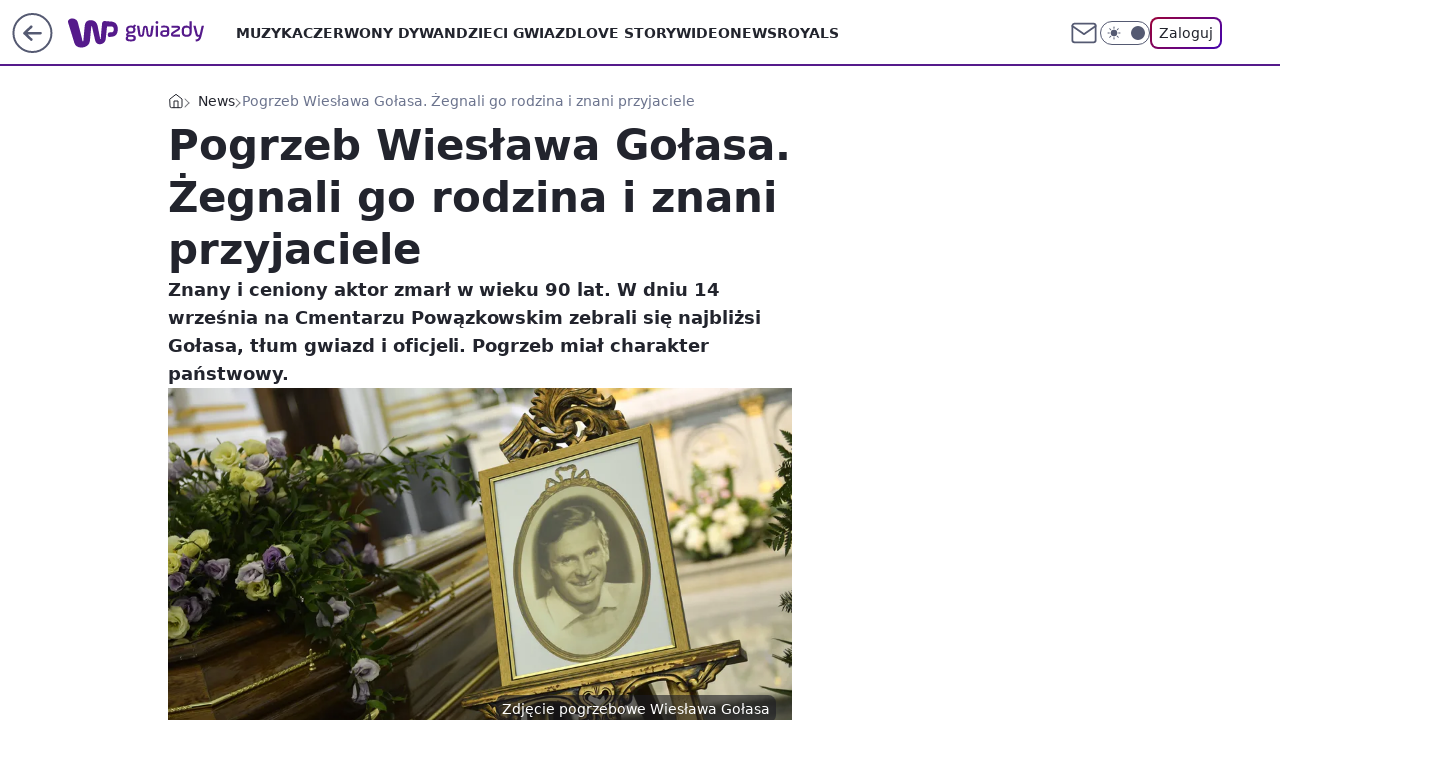

--- FILE ---
content_type: application/javascript
request_url: https://rek.www.wp.pl/gaf.js?rv=2&sn=gwiazdy&pvid=30b443b7e8b38322c7b7&rekids=234609&phtml=gwiazdy.wp.pl%2Fpogrzeb-wieslawa-golasa-zegnali-go-rodzina-i-znani-przyjaciele-6683119260072448a&abtest=adtech%7CPRGM-1047%7CA%3Badtech%7CPU-335%7CA%3Badtech%7CPRG-3468%7CB%3Badtech%7CPRGM-1036%7CD%3Badtech%7CFP-76%7CA%3Badtech%7CPRGM-1356%7CA%3Badtech%7CPRGM-1419%7CA%3Badtech%7CPRGM-1589%7CA%3Badtech%7CPRGM-1576%7CC%3Badtech%7CPRGM-1443%7CA%3Badtech%7CPRGM-1587%7CD%3Badtech%7CPRGM-1615%7CA%3Badtech%7CPRGM-1215%7CA&PWA_adbd=0&darkmode=0&highLayout=0&layout=wide&navType=navigate&cdl=0&ctype=article&ciab=IAB1-2%2CIAB-v3-433%2CIAB-v3-162%2CIAB-v3-171%2CIAB1%2CIAB14&cid=6683119260072448&csystem=ncr&cdate=2021-09-14&ccategory=news&REKtagi=wieslaw_golas%3Bpogrzeb&vw=1280&vh=720&p1=0&spin=zvjsw19s&bcv=2
body_size: 5661
content:
zvjsw19s({"spin":"zvjsw19s","bunch":234609,"context":{"dsa":false,"minor":false,"bidRequestId":"7d1a61fc-d64a-48be-b8f4-da0886ec92ca","maConfig":{"timestamp":"2026-01-22T08:31:40.447Z"},"dfpConfig":{"timestamp":"2026-01-22T09:12:27.502Z"},"sda":[],"targeting":{"client":{},"server":{},"query":{"PWA_adbd":"0","REKtagi":"wieslaw_golas;pogrzeb","abtest":"adtech|PRGM-1047|A;adtech|PU-335|A;adtech|PRG-3468|B;adtech|PRGM-1036|D;adtech|FP-76|A;adtech|PRGM-1356|A;adtech|PRGM-1419|A;adtech|PRGM-1589|A;adtech|PRGM-1576|C;adtech|PRGM-1443|A;adtech|PRGM-1587|D;adtech|PRGM-1615|A;adtech|PRGM-1215|A","bcv":"2","ccategory":"news","cdate":"2021-09-14","cdl":"0","ciab":"IAB1-2,IAB-v3-433,IAB-v3-162,IAB-v3-171,IAB1,IAB14","cid":"6683119260072448","csystem":"ncr","ctype":"article","darkmode":"0","highLayout":"0","layout":"wide","navType":"navigate","p1":"0","phtml":"gwiazdy.wp.pl/pogrzeb-wieslawa-golasa-zegnali-go-rodzina-i-znani-przyjaciele-6683119260072448a","pvid":"30b443b7e8b38322c7b7","rekids":"234609","rv":"2","sn":"gwiazdy","spin":"zvjsw19s","vh":"720","vw":"1280"}},"directOnly":0,"geo":{"country":"840","region":"","city":""},"statid":"","mlId":"","rshsd":"13","isRobot":false,"curr":{"EUR":4.2271,"USD":3.6118,"CHF":4.5553,"GBP":4.8434},"rv":"2","status":{"advf":2,"ma":2,"ma_ads-bidder":2,"ma_cpv-bidder":2,"ma_high-cpm-bidder":2}},"slots":{"10":{"delivered":"","campaign":null,"dfpConfig":null},"11":{"delivered":"1","campaign":null,"dfpConfig":{"placement":"/89844762/Desktop_Gwiazdy.wp.pl_x11_art","roshash":"BEMP","ceil":100,"sizes":[[336,280],[640,280],[300,250]],"namedSizes":["fluid"],"div":"div-gpt-ad-x11-art","targeting":{"DFPHASH":"ADLO","emptygaf":"0"},"gfp":"BEMP"}},"12":{"delivered":"1","campaign":null,"dfpConfig":{"placement":"/89844762/Desktop_Gwiazdy.wp.pl_x12_art","roshash":"BEMP","ceil":100,"sizes":[[336,280],[640,280],[300,250]],"namedSizes":["fluid"],"div":"div-gpt-ad-x12-art","targeting":{"DFPHASH":"ADLO","emptygaf":"0"},"gfp":"BEMP"}},"13":{"delivered":"1","campaign":null,"dfpConfig":{"placement":"/89844762/Desktop_Gwiazdy.wp.pl_x13_art","roshash":"BEMP","ceil":100,"sizes":[[336,280],[640,280],[300,250]],"namedSizes":["fluid"],"div":"div-gpt-ad-x13-art","targeting":{"DFPHASH":"ADLO","emptygaf":"0"},"gfp":"BEMP"}},"14":{"delivered":"1","campaign":null,"dfpConfig":{"placement":"/89844762/Desktop_Gwiazdy.wp.pl_x14_art","roshash":"BEMP","ceil":100,"sizes":[[336,280],[640,280],[300,250]],"namedSizes":["fluid"],"div":"div-gpt-ad-x14-art","targeting":{"DFPHASH":"ADLO","emptygaf":"0"},"gfp":"BEMP"}},"15":{"delivered":"1","campaign":null,"dfpConfig":{"placement":"/89844762/Desktop_Gwiazdy.wp.pl_x15","roshash":"BEMP","ceil":100,"sizes":[[728,90],[970,300],[950,90],[980,120],[980,90],[970,150],[970,90],[970,250],[930,180],[950,200],[750,100],[970,66],[750,200],[960,90],[970,100],[750,300],[970,200],[950,300]],"namedSizes":["fluid"],"div":"div-gpt-ad-x15","targeting":{"DFPHASH":"ADLO","emptygaf":"0"},"gfp":"BEMP"}},"16":{"delivered":"1","campaign":null,"dfpConfig":{"placement":"/89844762/Desktop_Gwiazdy.wp.pl_x16","roshash":"BEMP","ceil":100,"sizes":[[728,90],[970,300],[950,90],[980,120],[980,90],[970,150],[970,90],[970,250],[930,180],[950,200],[750,100],[970,66],[750,200],[960,90],[970,100],[750,300],[970,200],[950,300]],"namedSizes":["fluid"],"div":"div-gpt-ad-x16","targeting":{"DFPHASH":"ADLO","emptygaf":"0"},"gfp":"BEMP"}},"17":{"delivered":"1","campaign":null,"dfpConfig":{"placement":"/89844762/Desktop_Gwiazdy.wp.pl_x17","roshash":"BEMP","ceil":100,"sizes":[[728,90],[970,300],[950,90],[980,120],[980,90],[970,150],[970,90],[970,250],[930,180],[950,200],[750,100],[970,66],[750,200],[960,90],[970,100],[750,300],[970,200],[950,300]],"namedSizes":["fluid"],"div":"div-gpt-ad-x17","targeting":{"DFPHASH":"ADLO","emptygaf":"0"},"gfp":"BEMP"}},"18":{"delivered":"1","campaign":null,"dfpConfig":{"placement":"/89844762/Desktop_Gwiazdy.wp.pl_x18","roshash":"BEMP","ceil":100,"sizes":[[728,90],[970,300],[950,90],[980,120],[980,90],[970,150],[970,90],[970,250],[930,180],[950,200],[750,100],[970,66],[750,200],[960,90],[970,100],[750,300],[970,200],[950,300]],"namedSizes":["fluid"],"div":"div-gpt-ad-x18","targeting":{"DFPHASH":"ADLO","emptygaf":"0"},"gfp":"BEMP"}},"19":{"delivered":"1","campaign":null,"dfpConfig":{"placement":"/89844762/Desktop_Gwiazdy.wp.pl_x19","roshash":"BEMP","ceil":100,"sizes":[[728,90],[970,300],[950,90],[980,120],[980,90],[970,150],[970,90],[970,250],[930,180],[950,200],[750,100],[970,66],[750,200],[960,90],[970,100],[750,300],[970,200],[950,300]],"namedSizes":["fluid"],"div":"div-gpt-ad-x19","targeting":{"DFPHASH":"ADLO","emptygaf":"0"},"gfp":"BEMP"}},"2":{"delivered":"1","campaign":{"id":"187057","capping":"PWAck=27120447\u0026PWAclt=960","adm":{"bunch":"234609","creations":[{"cbConfig":{"blur":false,"bottomBar":false,"fullPage":false,"message":"Przekierowanie za {{time}} sekund{{y}}","timeout":15000},"height":600,"pixels":["//ad.doubleclick.net/ddm/trackimp/N2237290.276442WIRTUALNAPOLSKA/B34824962.436989159;dc_trk_aid=629722317;dc_trk_cid=246962839;ord=1769085521;dc_lat=;dc_rdid=;tag_for_child_directed_treatment=;tfua=;gdpr=${GDPR};gdpr_consent=${GDPR_CONSENT_755};ltd=${LIMITED_ADS};dc_tdv=1?"],"scalable":"2","showLabel":false,"src":"https://mamc.wpcdn.pl/187057/1766149172986/WP_baner_1200x600/1200x600/index.html","trackers":{"click":[""],"cview":["//ma.wp.pl/ma.gif?clid=de722beda2adf178cb2a229b728519d3\u0026SN=gwiazdy\u0026pvid=30b443b7e8b38322c7b7\u0026action=cvimp\u0026pg=gwiazdy.wp.pl\u0026par=utility%3DlUj4VXMjlDnS1s80dSKw4hJt7c0lbX95U671ALzgZUyUnW2zExpvsmF5Vr9OwBcB%26slotID%3D002%26platform%3D8%26ssp%3Dwp.pl%26device%3DPERSONAL_COMPUTER%26ttl%3D1769171921%26is_robot%3D0%26pvid%3D30b443b7e8b38322c7b7%26publisherID%3D308%26billing%3Dcpv%26editedTimestamp%3D1766399041%26iabPageCategories%3D%26inver%3D2%26slotSizeWxH%3D1200x600%26sn%3Dgwiazdy%26geo%3D840%253B%253B%26bidTimestamp%3D1769085521%26partnerID%3D%26contentID%3D6683119260072448%26ip%3DpG3Y6-UHCu9U23ZC7eB0Z1adjlTXxTsCs0H2woFaF7U%26cur%3DPLN%26seatFee%3DzIllwMg2iw3ylHVSPTKA2tC8m25rOIQ4dNQMZfixivg%26tpID%3D1395564%26is_adblock%3D0%26hBudgetRate%3DBEHMRUX%26medium%3Ddisplay%26conversionValue%3D0%26domain%3Dgwiazdy.wp.pl%26workfID%3D187057%26emission%3D3041539%26pricingModel%3Dbva3NYo9QSQjsWe5CIYbrBlB5nJBTBT5EcnR3Y_uI-k%26userID%3D__UNKNOWN_TELL_US__%26rekid%3D234609%26creationID%3D1459285%26targetDomain%3Dshell.pl%26client_id%3D41129%26org_id%3D25%26order%3D264859%26iabSiteCategories%3D%26bidReqID%3D7d1a61fc-d64a-48be-b8f4-da0886ec92ca%26test%3D0%26seatID%3Dde722beda2adf178cb2a229b728519d3%26source%3DTG%26hBidPrice%3DBEHMRUX%26bidderID%3D11%26isDev%3Dfalse"],"impression":["//ma.wp.pl/ma.gif?clid=de722beda2adf178cb2a229b728519d3\u0026SN=gwiazdy\u0026pvid=30b443b7e8b38322c7b7\u0026action=delivery\u0026pg=gwiazdy.wp.pl\u0026par=iabSiteCategories%3D%26bidReqID%3D7d1a61fc-d64a-48be-b8f4-da0886ec92ca%26test%3D0%26seatID%3Dde722beda2adf178cb2a229b728519d3%26source%3DTG%26hBidPrice%3DBEHMRUX%26bidderID%3D11%26isDev%3Dfalse%26utility%3DlUj4VXMjlDnS1s80dSKw4hJt7c0lbX95U671ALzgZUyUnW2zExpvsmF5Vr9OwBcB%26slotID%3D002%26platform%3D8%26ssp%3Dwp.pl%26device%3DPERSONAL_COMPUTER%26ttl%3D1769171921%26is_robot%3D0%26pvid%3D30b443b7e8b38322c7b7%26publisherID%3D308%26billing%3Dcpv%26editedTimestamp%3D1766399041%26iabPageCategories%3D%26inver%3D2%26slotSizeWxH%3D1200x600%26sn%3Dgwiazdy%26geo%3D840%253B%253B%26bidTimestamp%3D1769085521%26partnerID%3D%26contentID%3D6683119260072448%26ip%3DpG3Y6-UHCu9U23ZC7eB0Z1adjlTXxTsCs0H2woFaF7U%26cur%3DPLN%26seatFee%3DzIllwMg2iw3ylHVSPTKA2tC8m25rOIQ4dNQMZfixivg%26tpID%3D1395564%26is_adblock%3D0%26hBudgetRate%3DBEHMRUX%26medium%3Ddisplay%26conversionValue%3D0%26domain%3Dgwiazdy.wp.pl%26workfID%3D187057%26emission%3D3041539%26pricingModel%3Dbva3NYo9QSQjsWe5CIYbrBlB5nJBTBT5EcnR3Y_uI-k%26userID%3D__UNKNOWN_TELL_US__%26rekid%3D234609%26creationID%3D1459285%26targetDomain%3Dshell.pl%26client_id%3D41129%26org_id%3D25%26order%3D264859"],"view":["//ma.wp.pl/ma.gif?clid=de722beda2adf178cb2a229b728519d3\u0026SN=gwiazdy\u0026pvid=30b443b7e8b38322c7b7\u0026action=view\u0026pg=gwiazdy.wp.pl\u0026par=device%3DPERSONAL_COMPUTER%26ttl%3D1769171921%26is_robot%3D0%26pvid%3D30b443b7e8b38322c7b7%26publisherID%3D308%26billing%3Dcpv%26editedTimestamp%3D1766399041%26iabPageCategories%3D%26inver%3D2%26slotSizeWxH%3D1200x600%26sn%3Dgwiazdy%26geo%3D840%253B%253B%26bidTimestamp%3D1769085521%26partnerID%3D%26contentID%3D6683119260072448%26ip%3DpG3Y6-UHCu9U23ZC7eB0Z1adjlTXxTsCs0H2woFaF7U%26cur%3DPLN%26seatFee%3DzIllwMg2iw3ylHVSPTKA2tC8m25rOIQ4dNQMZfixivg%26tpID%3D1395564%26is_adblock%3D0%26hBudgetRate%3DBEHMRUX%26medium%3Ddisplay%26conversionValue%3D0%26domain%3Dgwiazdy.wp.pl%26workfID%3D187057%26emission%3D3041539%26pricingModel%3Dbva3NYo9QSQjsWe5CIYbrBlB5nJBTBT5EcnR3Y_uI-k%26userID%3D__UNKNOWN_TELL_US__%26rekid%3D234609%26creationID%3D1459285%26targetDomain%3Dshell.pl%26client_id%3D41129%26org_id%3D25%26order%3D264859%26iabSiteCategories%3D%26bidReqID%3D7d1a61fc-d64a-48be-b8f4-da0886ec92ca%26test%3D0%26seatID%3Dde722beda2adf178cb2a229b728519d3%26source%3DTG%26hBidPrice%3DBEHMRUX%26bidderID%3D11%26isDev%3Dfalse%26utility%3DlUj4VXMjlDnS1s80dSKw4hJt7c0lbX95U671ALzgZUyUnW2zExpvsmF5Vr9OwBcB%26slotID%3D002%26platform%3D8%26ssp%3Dwp.pl"]},"transparentPlaceholder":false,"type":"iframe","url":"https://ad.doubleclick.net/ddm/trackclk/N2237290.276442WIRTUALNAPOLSKA/B34824962.436989159;dc_trk_aid=629722317;dc_trk_cid=246962839;dc_lat=;dc_rdid=;tag_for_child_directed_treatment=;tfua=;gdpr=${GDPR};gdpr_consent=${GDPR_CONSENT_755};ltd=${LIMITED_ADS};dc_tdv=1","width":1200}],"redir":"https://ma.wp.pl/redirma?SN=gwiazdy\u0026pvid=30b443b7e8b38322c7b7\u0026par=pvid%3D30b443b7e8b38322c7b7%26geo%3D840%253B%253B%26bidTimestamp%3D1769085521%26hBidPrice%3DBEHMRUX%26platform%3D8%26ssp%3Dwp.pl%26device%3DPERSONAL_COMPUTER%26publisherID%3D308%26sn%3Dgwiazdy%26contentID%3D6683119260072448%26conversionValue%3D0%26bidReqID%3D7d1a61fc-d64a-48be-b8f4-da0886ec92ca%26seatID%3Dde722beda2adf178cb2a229b728519d3%26isDev%3Dfalse%26inver%3D2%26ip%3DpG3Y6-UHCu9U23ZC7eB0Z1adjlTXxTsCs0H2woFaF7U%26emission%3D3041539%26pricingModel%3Dbva3NYo9QSQjsWe5CIYbrBlB5nJBTBT5EcnR3Y_uI-k%26ttl%3D1769171921%26slotSizeWxH%3D1200x600%26hBudgetRate%3DBEHMRUX%26medium%3Ddisplay%26domain%3Dgwiazdy.wp.pl%26rekid%3D234609%26creationID%3D1459285%26order%3D264859%26test%3D0%26utility%3DlUj4VXMjlDnS1s80dSKw4hJt7c0lbX95U671ALzgZUyUnW2zExpvsmF5Vr9OwBcB%26cur%3DPLN%26seatFee%3DzIllwMg2iw3ylHVSPTKA2tC8m25rOIQ4dNQMZfixivg%26tpID%3D1395564%26workfID%3D187057%26targetDomain%3Dshell.pl%26client_id%3D41129%26slotID%3D002%26is_robot%3D0%26userID%3D__UNKNOWN_TELL_US__%26bidderID%3D11%26iabPageCategories%3D%26partnerID%3D%26is_adblock%3D0%26org_id%3D25%26source%3DTG%26billing%3Dcpv%26editedTimestamp%3D1766399041%26iabSiteCategories%3D\u0026url=","slot":"2"},"creative":{"Id":"1459285","provider":"ma_cpv-bidder","roshash":"DILO","height":600,"width":1200,"touchpointId":"1395564","source":{"bidder":"cpv-bidder"}},"sellingModel":{"model":"CPM_INT"}},"dfpConfig":{"placement":"/89844762/Desktop_Gwiazdy.wp.pl_x02","roshash":"DILO","ceil":100,"sizes":[[970,300],[970,600],[750,300],[950,300],[980,600],[1920,870],[1200,600],[750,400],[960,640]],"namedSizes":["fluid"],"div":"div-gpt-ad-x02","targeting":{"DFPHASH":"CHKN","emptygaf":"0"},"gfp":"CKNQ"}},"24":{"delivered":"","campaign":null,"dfpConfig":null},"25":{"delivered":"1","campaign":null,"dfpConfig":{"placement":"/89844762/Desktop_Gwiazdy.wp.pl_x25_art","roshash":"BEMP","ceil":100,"sizes":[[336,280],[640,280],[300,250]],"namedSizes":["fluid"],"div":"div-gpt-ad-x25-art","targeting":{"DFPHASH":"ADLO","emptygaf":"0"},"gfp":"BEMP"}},"27":{"delivered":"1","campaign":null,"dfpConfig":{"placement":"/89844762/Desktop_Gwiazdy.wp.pl_x27_art","roshash":"BEMP","ceil":100,"sizes":[[160,600]],"namedSizes":["fluid"],"div":"div-gpt-ad-x27-art","targeting":{"DFPHASH":"ADLO","emptygaf":"0"},"gfp":"BEMP"}},"28":{"delivered":"","campaign":null,"dfpConfig":null},"29":{"delivered":"","campaign":null,"dfpConfig":null},"3":{"delivered":"1","campaign":null,"dfpConfig":{"placement":"/89844762/Desktop_Gwiazdy.wp.pl_x03_art","roshash":"BEMP","ceil":100,"sizes":[[728,90],[970,300],[950,90],[980,120],[980,90],[970,150],[970,90],[970,250],[930,180],[950,200],[750,100],[970,66],[750,200],[960,90],[970,100],[750,300],[970,200],[950,300]],"namedSizes":["fluid"],"div":"div-gpt-ad-x03-art","targeting":{"DFPHASH":"ADLO","emptygaf":"0"},"gfp":"BEMP"}},"32":{"delivered":"1","campaign":null,"dfpConfig":{"placement":"/89844762/Desktop_Gwiazdy.wp.pl_x32_art","roshash":"BEMP","ceil":100,"sizes":[[336,280],[640,280],[300,250]],"namedSizes":["fluid"],"div":"div-gpt-ad-x32-art","targeting":{"DFPHASH":"ADLO","emptygaf":"0"},"gfp":"BEMP"}},"33":{"delivered":"1","campaign":null,"dfpConfig":{"placement":"/89844762/Desktop_Gwiazdy.wp.pl_x33_art","roshash":"BEMP","ceil":100,"sizes":[[336,280],[640,280],[300,250]],"namedSizes":["fluid"],"div":"div-gpt-ad-x33-art","targeting":{"DFPHASH":"ADLO","emptygaf":"0"},"gfp":"BEMP"}},"34":{"delivered":"1","campaign":null,"dfpConfig":{"placement":"/89844762/Desktop_Gwiazdy.wp.pl_x34_art","roshash":"BEMP","ceil":100,"sizes":[[300,250]],"namedSizes":["fluid"],"div":"div-gpt-ad-x34-art","targeting":{"DFPHASH":"ADLO","emptygaf":"0"},"gfp":"BEMP"}},"35":{"delivered":"1","campaign":null,"dfpConfig":{"placement":"/89844762/Desktop_Gwiazdy.wp.pl_x35_art","roshash":"BEMP","ceil":100,"sizes":[[300,600],[300,250]],"namedSizes":["fluid"],"div":"div-gpt-ad-x35-art","targeting":{"DFPHASH":"ADLO","emptygaf":"0"},"gfp":"BEMP"}},"36":{"delivered":"1","campaign":null,"dfpConfig":{"placement":"/89844762/Desktop_Gwiazdy.wp.pl_x36_art","roshash":"BEMP","ceil":100,"sizes":[[300,600],[300,250]],"namedSizes":["fluid"],"div":"div-gpt-ad-x36-art","targeting":{"DFPHASH":"ADLO","emptygaf":"0"},"gfp":"BEMP"}},"37":{"delivered":"1","campaign":null,"dfpConfig":{"placement":"/89844762/Desktop_Gwiazdy.wp.pl_x37_art","roshash":"BEMP","ceil":100,"sizes":[[300,600],[300,250]],"namedSizes":["fluid"],"div":"div-gpt-ad-x37-art","targeting":{"DFPHASH":"ADLO","emptygaf":"0"},"gfp":"BEMP"}},"40":{"delivered":"1","campaign":null,"dfpConfig":{"placement":"/89844762/Desktop_Gwiazdy.wp.pl_x40","roshash":"BEMP","ceil":100,"sizes":[[300,250]],"namedSizes":["fluid"],"div":"div-gpt-ad-x40","targeting":{"DFPHASH":"ADLO","emptygaf":"0"},"gfp":"BEMP"}},"5":{"delivered":"1","campaign":null,"dfpConfig":{"placement":"/89844762/Desktop_Gwiazdy.wp.pl_x05_art","roshash":"BEMP","ceil":100,"sizes":[[336,280],[640,280],[300,250]],"namedSizes":["fluid"],"div":"div-gpt-ad-x05-art","targeting":{"DFPHASH":"ADLO","emptygaf":"0"},"gfp":"BEMP"}},"50":{"delivered":"1","campaign":null,"dfpConfig":{"placement":"/89844762/Desktop_Gwiazdy.wp.pl_x50_art","roshash":"BEMP","ceil":100,"sizes":[[728,90],[970,300],[950,90],[980,120],[980,90],[970,150],[970,90],[970,250],[930,180],[950,200],[750,100],[970,66],[750,200],[960,90],[970,100],[750,300],[970,200],[950,300]],"namedSizes":["fluid"],"div":"div-gpt-ad-x50-art","targeting":{"DFPHASH":"ADLO","emptygaf":"0"},"gfp":"BEMP"}},"52":{"delivered":"1","campaign":null,"dfpConfig":{"placement":"/89844762/Desktop_Gwiazdy.wp.pl_x52_art","roshash":"BEMP","ceil":100,"sizes":[[300,250]],"namedSizes":["fluid"],"div":"div-gpt-ad-x52-art","targeting":{"DFPHASH":"ADLO","emptygaf":"0"},"gfp":"BEMP"}},"529":{"delivered":"1","campaign":null,"dfpConfig":{"placement":"/89844762/Desktop_Gwiazdy.wp.pl_x529","roshash":"BEMP","ceil":100,"sizes":[[300,250]],"namedSizes":["fluid"],"div":"div-gpt-ad-x529","targeting":{"DFPHASH":"ADLO","emptygaf":"0"},"gfp":"BEMP"}},"53":{"delivered":"1","campaign":null,"dfpConfig":{"placement":"/89844762/Desktop_Gwiazdy.wp.pl_x53","roshash":"BEMP","ceil":100,"sizes":[[728,90],[970,300],[950,90],[980,120],[980,90],[970,150],[970,600],[970,90],[970,250],[930,180],[950,200],[750,100],[970,66],[750,200],[960,90],[970,100],[750,300],[970,200],[940,600]],"namedSizes":["fluid"],"div":"div-gpt-ad-x53","targeting":{"DFPHASH":"ADLO","emptygaf":"0"},"gfp":"BEMP"}},"531":{"delivered":"1","campaign":null,"dfpConfig":{"placement":"/89844762/Desktop_Gwiazdy.wp.pl_x531","roshash":"BEMP","ceil":100,"sizes":[[300,250]],"namedSizes":["fluid"],"div":"div-gpt-ad-x531","targeting":{"DFPHASH":"ADLO","emptygaf":"0"},"gfp":"BEMP"}},"541":{"delivered":"","campaign":null,"dfpConfig":null},"59":{"delivered":"1","campaign":null,"dfpConfig":{"placement":"/89844762/Desktop_Gwiazdy.wp.pl_x59_art","roshash":"BEMP","ceil":100,"sizes":[[300,600],[300,250]],"namedSizes":["fluid"],"div":"div-gpt-ad-x59-art","targeting":{"DFPHASH":"ADLO","emptygaf":"0"},"gfp":"BEMP"}},"6":{"delivered":"","campaign":null,"dfpConfig":null},"61":{"delivered":"1","campaign":null,"dfpConfig":{"placement":"/89844762/Desktop_Gwiazdy.wp.pl_x61_art","roshash":"BEMP","ceil":100,"sizes":[[336,280],[640,280],[300,250]],"namedSizes":["fluid"],"div":"div-gpt-ad-x61-art","targeting":{"DFPHASH":"ADLO","emptygaf":"0"},"gfp":"BEMP"}},"62":{"delivered":"","campaign":null,"dfpConfig":null},"67":{"delivered":"1","campaign":null,"dfpConfig":{"placement":"/89844762/Desktop_Gwiazdy.wp.pl_x67_art","roshash":"BEKN","ceil":100,"sizes":[[300,50]],"namedSizes":["fluid"],"div":"div-gpt-ad-x67-art","targeting":{"DFPHASH":"ADJM","emptygaf":"0"},"gfp":"BEKN"}},"7":{"delivered":"","campaign":null,"dfpConfig":null},"70":{"delivered":"1","campaign":null,"dfpConfig":{"placement":"/89844762/Desktop_Gwiazdy.wp.pl_x70_art","roshash":"BEMP","ceil":100,"sizes":[[728,90],[970,300],[950,90],[980,120],[980,90],[970,150],[970,90],[970,250],[930,180],[950,200],[750,100],[970,66],[750,200],[960,90],[970,100],[750,300],[970,200],[950,300]],"namedSizes":["fluid"],"div":"div-gpt-ad-x70-art","targeting":{"DFPHASH":"ADLO","emptygaf":"0"},"gfp":"BEMP"}},"716":{"delivered":"","campaign":null,"dfpConfig":null},"717":{"delivered":"","campaign":null,"dfpConfig":null},"72":{"delivered":"1","campaign":null,"dfpConfig":{"placement":"/89844762/Desktop_Gwiazdy.wp.pl_x72_art","roshash":"BEMP","ceil":100,"sizes":[[300,250]],"namedSizes":["fluid"],"div":"div-gpt-ad-x72-art","targeting":{"DFPHASH":"ADLO","emptygaf":"0"},"gfp":"BEMP"}},"79":{"delivered":"1","campaign":null,"dfpConfig":{"placement":"/89844762/Desktop_Gwiazdy.wp.pl_x79_art","roshash":"BEMP","ceil":100,"sizes":[[300,600],[300,250]],"namedSizes":["fluid"],"div":"div-gpt-ad-x79-art","targeting":{"DFPHASH":"ADLO","emptygaf":"0"},"gfp":"BEMP"}},"8":{"delivered":"","campaign":null,"dfpConfig":null},"80":{"delivered":"1","campaign":null,"dfpConfig":{"placement":"/89844762/Desktop_Gwiazdy.wp.pl_x80_art","roshash":"BEMP","ceil":100,"sizes":[[1,1]],"namedSizes":["fluid"],"div":"div-gpt-ad-x80-art","isNative":1,"targeting":{"DFPHASH":"ADLO","emptygaf":"0"},"gfp":"BEMP"}},"800":{"delivered":"","campaign":null,"dfpConfig":null},"81":{"delivered":"1","campaign":null,"dfpConfig":{"placement":"/89844762/Desktop_Gwiazdy.wp.pl_x81_art","roshash":"BEMP","ceil":100,"sizes":[[1,1]],"namedSizes":["fluid"],"div":"div-gpt-ad-x81-art","isNative":1,"targeting":{"DFPHASH":"ADLO","emptygaf":"0"},"gfp":"BEMP"}},"810":{"delivered":"","campaign":null,"dfpConfig":null},"811":{"delivered":"","campaign":null,"dfpConfig":null},"812":{"delivered":"","campaign":null,"dfpConfig":null},"813":{"delivered":"","campaign":null,"dfpConfig":null},"814":{"delivered":"","campaign":null,"dfpConfig":null},"815":{"delivered":"","campaign":null,"dfpConfig":null},"816":{"delivered":"","campaign":null,"dfpConfig":null},"817":{"delivered":"","campaign":null,"dfpConfig":null},"82":{"delivered":"","campaign":null,"dfpConfig":null},"83":{"delivered":"","campaign":null,"dfpConfig":null},"840":{"delivered":"","campaign":null,"dfpConfig":null},"841":{"delivered":"","campaign":null,"dfpConfig":null},"842":{"delivered":"","campaign":null,"dfpConfig":null},"843":{"delivered":"","campaign":null,"dfpConfig":null},"89":{"delivered":"","campaign":null,"dfpConfig":null},"90":{"lazy":1,"delivered":"1","campaign":{"id":"188968","capping":"PWAck=27120779\u0026PWAclt=1080","competitiveCategories":["DUKAT_Screening"],"adm":{"bunch":"234609","creations":[{"height":300,"pixels":["//ad.doubleclick.net/ddm/trackimp/N1731505.110317WP.PL/B35082801.438699180;dc_trk_aid=631644531;dc_trk_cid=248376826;ord=1769085521;dc_lat=;dc_rdid=;tag_for_child_directed_treatment=;tfua=;gdpr=${GDPR};gdpr_consent=${GDPR_CONSENT_755};ltd=${LIMITED_ADS};dc_tdv=1?"],"showLabel":true,"src":"https://mamc.wpcdn.pl/188790/1768834760484/970x300_1/970x300_1/index.html","trackers":{"click":[""],"cview":["//ma.wp.pl/ma.gif?clid=de722beda2adf178cb2a229b728519d3\u0026SN=gwiazdy\u0026pvid=30b443b7e8b38322c7b7\u0026action=cvimp\u0026pg=gwiazdy.wp.pl\u0026par=editedTimestamp%3D1769002896%26iabSiteCategories%3D%26pvid%3D30b443b7e8b38322c7b7%26bidTimestamp%3D1769085521%26bidderID%3D11%26isDev%3Dfalse%26platform%3D8%26conversionValue%3D0%26inver%3D2%26creationID%3D1477151%26targetDomain%3Dpepco.pl%26emission%3D3045193%26is_robot%3D0%26domain%3Dgwiazdy.wp.pl%26sn%3Dgwiazdy%26hBidPrice%3DCLPYajsBIRcg%26hBudgetRate%3DBEHMWZd%26partnerID%3D%26medium%3Ddisplay%26ssp%3Dwp.pl%26device%3DPERSONAL_COMPUTER%26cur%3DPLN%26client_id%3D50141%26ttl%3D1769171921%26is_adblock%3D0%26geo%3D840%253B%253B%26rekid%3D234609%26ip%3DKOjYi3PqhfefOLBUz2S5UcyHIa43OECHsA1CmngklqY%26workfID%3D188968%26seatFee%3Dr0f1JXxpZLVHa4FW7AwvNpoQRTfAwPoccqyxmRxkYn8%26tpID%3D1405860%26billing%3Dcpv%26pricingModel%3DxGFiNgf7xay3WDAz3doiw-bGCDrWUZHS7TKJYZjks9o%26utility%3DjZTlH4OHOf-FtXfIe6U9PEue5yZMYQOJ-zyNYbSNDVXLln3zUxNcGTJEWeMs34En%26bidReqID%3D7d1a61fc-d64a-48be-b8f4-da0886ec92ca%26publisherID%3D308%26order%3D266180%26contentID%3D6683119260072448%26slotID%3D090%26test%3D0%26seatID%3Dde722beda2adf178cb2a229b728519d3%26org_id%3D25%26userID%3D__UNKNOWN_TELL_US__%26slotSizeWxH%3D970x300%26source%3DTG%26iabPageCategories%3D"],"impression":["//ma.wp.pl/ma.gif?clid=de722beda2adf178cb2a229b728519d3\u0026SN=gwiazdy\u0026pvid=30b443b7e8b38322c7b7\u0026action=delivery\u0026pg=gwiazdy.wp.pl\u0026par=hBudgetRate%3DBEHMWZd%26partnerID%3D%26medium%3Ddisplay%26ssp%3Dwp.pl%26device%3DPERSONAL_COMPUTER%26cur%3DPLN%26client_id%3D50141%26ttl%3D1769171921%26is_adblock%3D0%26geo%3D840%253B%253B%26rekid%3D234609%26ip%3DKOjYi3PqhfefOLBUz2S5UcyHIa43OECHsA1CmngklqY%26workfID%3D188968%26seatFee%3Dr0f1JXxpZLVHa4FW7AwvNpoQRTfAwPoccqyxmRxkYn8%26tpID%3D1405860%26billing%3Dcpv%26pricingModel%3DxGFiNgf7xay3WDAz3doiw-bGCDrWUZHS7TKJYZjks9o%26utility%3DjZTlH4OHOf-FtXfIe6U9PEue5yZMYQOJ-zyNYbSNDVXLln3zUxNcGTJEWeMs34En%26bidReqID%3D7d1a61fc-d64a-48be-b8f4-da0886ec92ca%26publisherID%3D308%26order%3D266180%26contentID%3D6683119260072448%26slotID%3D090%26test%3D0%26seatID%3Dde722beda2adf178cb2a229b728519d3%26org_id%3D25%26userID%3D__UNKNOWN_TELL_US__%26slotSizeWxH%3D970x300%26source%3DTG%26iabPageCategories%3D%26editedTimestamp%3D1769002896%26iabSiteCategories%3D%26pvid%3D30b443b7e8b38322c7b7%26bidTimestamp%3D1769085521%26bidderID%3D11%26isDev%3Dfalse%26platform%3D8%26conversionValue%3D0%26inver%3D2%26creationID%3D1477151%26targetDomain%3Dpepco.pl%26emission%3D3045193%26is_robot%3D0%26domain%3Dgwiazdy.wp.pl%26sn%3Dgwiazdy%26hBidPrice%3DCLPYajsBIRcg"],"view":["//ma.wp.pl/ma.gif?clid=de722beda2adf178cb2a229b728519d3\u0026SN=gwiazdy\u0026pvid=30b443b7e8b38322c7b7\u0026action=view\u0026pg=gwiazdy.wp.pl\u0026par=utility%3DjZTlH4OHOf-FtXfIe6U9PEue5yZMYQOJ-zyNYbSNDVXLln3zUxNcGTJEWeMs34En%26bidReqID%3D7d1a61fc-d64a-48be-b8f4-da0886ec92ca%26publisherID%3D308%26order%3D266180%26contentID%3D6683119260072448%26slotID%3D090%26test%3D0%26seatID%3Dde722beda2adf178cb2a229b728519d3%26org_id%3D25%26userID%3D__UNKNOWN_TELL_US__%26slotSizeWxH%3D970x300%26source%3DTG%26iabPageCategories%3D%26editedTimestamp%3D1769002896%26iabSiteCategories%3D%26pvid%3D30b443b7e8b38322c7b7%26bidTimestamp%3D1769085521%26bidderID%3D11%26isDev%3Dfalse%26platform%3D8%26conversionValue%3D0%26inver%3D2%26creationID%3D1477151%26targetDomain%3Dpepco.pl%26emission%3D3045193%26is_robot%3D0%26domain%3Dgwiazdy.wp.pl%26sn%3Dgwiazdy%26hBidPrice%3DCLPYajsBIRcg%26hBudgetRate%3DBEHMWZd%26partnerID%3D%26medium%3Ddisplay%26ssp%3Dwp.pl%26device%3DPERSONAL_COMPUTER%26cur%3DPLN%26client_id%3D50141%26ttl%3D1769171921%26is_adblock%3D0%26geo%3D840%253B%253B%26rekid%3D234609%26ip%3DKOjYi3PqhfefOLBUz2S5UcyHIa43OECHsA1CmngklqY%26workfID%3D188968%26seatFee%3Dr0f1JXxpZLVHa4FW7AwvNpoQRTfAwPoccqyxmRxkYn8%26tpID%3D1405860%26billing%3Dcpv%26pricingModel%3DxGFiNgf7xay3WDAz3doiw-bGCDrWUZHS7TKJYZjks9o"]},"transparentPlaceholder":false,"type":"iframe","url":"https://ad.doubleclick.net/ddm/trackclk/N1731505.110317WP.PL/B35082801.438699180;dc_trk_aid=631644531;dc_trk_cid=248376826;dc_lat=;dc_rdid=;tag_for_child_directed_treatment=;tfua=;gdpr=${GDPR};gdpr_consent=${GDPR_CONSENT_755};ltd=${LIMITED_ADS};dc_tdv=1","width":970}],"redir":"https://ma.wp.pl/redirma?SN=gwiazdy\u0026pvid=30b443b7e8b38322c7b7\u0026par=inver%3D2%26creationID%3D1477151%26hBidPrice%3DCLPYajsBIRcg%26partnerID%3D%26is_adblock%3D0%26contentID%3D6683119260072448%26device%3DPERSONAL_COMPUTER%26cur%3DPLN%26rekid%3D234609%26slotSizeWxH%3D970x300%26pvid%3D30b443b7e8b38322c7b7%26targetDomain%3Dpepco.pl%26seatFee%3Dr0f1JXxpZLVHa4FW7AwvNpoQRTfAwPoccqyxmRxkYn8%26bidReqID%3D7d1a61fc-d64a-48be-b8f4-da0886ec92ca%26iabSiteCategories%3D%26isDev%3Dfalse%26emission%3D3045193%26medium%3Ddisplay%26ip%3DKOjYi3PqhfefOLBUz2S5UcyHIa43OECHsA1CmngklqY%26utility%3DjZTlH4OHOf-FtXfIe6U9PEue5yZMYQOJ-zyNYbSNDVXLln3zUxNcGTJEWeMs34En%26seatID%3Dde722beda2adf178cb2a229b728519d3%26bidderID%3D11%26platform%3D8%26domain%3Dgwiazdy.wp.pl%26ssp%3Dwp.pl%26billing%3Dcpv%26iabPageCategories%3D%26conversionValue%3D0%26sn%3Dgwiazdy%26client_id%3D50141%26ttl%3D1769171921%26workfID%3D188968%26tpID%3D1405860%26slotID%3D090%26userID%3D__UNKNOWN_TELL_US__%26editedTimestamp%3D1769002896%26is_robot%3D0%26hBudgetRate%3DBEHMWZd%26geo%3D840%253B%253B%26pricingModel%3DxGFiNgf7xay3WDAz3doiw-bGCDrWUZHS7TKJYZjks9o%26order%3D266180%26test%3D0%26org_id%3D25%26bidTimestamp%3D1769085521%26publisherID%3D308%26source%3DTG\u0026url=","slot":"90"},"creative":{"Id":"1477151","provider":"ma_cpv-bidder","roshash":"CLPY","height":300,"width":970,"touchpointId":"1405860","source":{"bidder":"cpv-bidder"}},"sellingModel":{"model":"CPV_INT"}},"dfpConfig":{"placement":"/89844762/Desktop_Gwiazdy.wp.pl_x90_art","roshash":"CLQT","ceil":100,"sizes":[[728,90],[970,300],[950,90],[980,120],[980,90],[970,150],[970,90],[970,250],[930,180],[950,200],[750,100],[970,66],[750,200],[960,90],[970,100],[750,300],[970,200],[950,300]],"namedSizes":["fluid"],"div":"div-gpt-ad-x90-art","targeting":{"DFPHASH":"BKPS","emptygaf":"0"},"gfp":"BEMP"}},"92":{"delivered":"1","campaign":null,"dfpConfig":{"placement":"/89844762/Desktop_Gwiazdy.wp.pl_x92_art","roshash":"BEMP","ceil":100,"sizes":[[300,250]],"namedSizes":["fluid"],"div":"div-gpt-ad-x92-art","targeting":{"DFPHASH":"ADLO","emptygaf":"0"},"gfp":"BEMP"}},"93":{"delivered":"1","campaign":null,"dfpConfig":{"placement":"/89844762/Desktop_Gwiazdy.wp.pl_x93_art","roshash":"BEMP","ceil":100,"sizes":[[300,600],[300,250]],"namedSizes":["fluid"],"div":"div-gpt-ad-x93-art","targeting":{"DFPHASH":"ADLO","emptygaf":"0"},"gfp":"BEMP"}},"94":{"delivered":"1","campaign":null,"dfpConfig":{"placement":"/89844762/Desktop_Gwiazdy.wp.pl_x94_art","roshash":"BEMP","ceil":100,"sizes":[[300,600],[300,250]],"namedSizes":["fluid"],"div":"div-gpt-ad-x94-art","targeting":{"DFPHASH":"ADLO","emptygaf":"0"},"gfp":"BEMP"}},"95":{"lazy":1,"delivered":"1","campaign":{"id":"188982","capping":"PWAck=27120769\u0026PWAclt=720","adm":{"bunch":"234609","creations":[{"mod":"surveyNative","modConfig":{"accentColorAsPrimary":false,"border":"1px solid grey","footnote":"Wyniki ankiet pomagają nam ulepszać nasze produkty i produkty naszych Zaufanych Partnerów. Administratorem danych jest Wirtualna Polska Media S.A. Szczegółowe informacje na temat przetwarzania danych osobowych opisane są w \u003ca target=\"_blank\" href=\"https://holding.wp.pl/poufnosc\"\u003epolityce prywatności\u003c/a\u003e.","insideSlot":true,"maxWidth":300,"pages":[{"accentColorAsPrimary":false,"questions":[{"answers":[{"answerID":"yes","isOpen":false,"text":"tak"},{"answerID":"no","isOpen":false,"text":"nie"},{"answerID":"dontKnow","isOpen":false,"text":"nie wiem"}],"answersHorizontal":false,"confirmation":false,"questionID":"didYouSeeMailAd","required":true,"text":"Czy widziałeś(-aś) ostatnio reklamę Poczty WP?","type":"radio"}],"topImage":"https://pocztanh.wpcdn.pl/pocztanh/login/7.30.0/svg/wp/poczta-logo.svg"}],"popup":{"blendVisible":false,"position":"br"},"summary":[{"key":"Title","value":"Dziękujemy za odpowiedź!"},{"key":"Paragraph","value":"Twoja opinia jest dla nas ważna."}]},"showLabel":true,"trackers":{"click":[""],"cview":["//ma.wp.pl/ma.gif?clid=0d75fec0bdabe60e0af571ed047f75a2\u0026SN=gwiazdy\u0026pvid=30b443b7e8b38322c7b7\u0026action=cvimp\u0026pg=gwiazdy.wp.pl\u0026par=ssp%3Dwp.pl%26ip%3DaUO8cI3FYFr_WnfyPJhIcgeeWgbu3tr0KafkbFer-R8%26hBidPrice%3DBEHKNQT%26seatFee%3DnNUvhu7-z0C7rTOowTutrun8XFvS7gqmY4mQjjg5OZY%26org_id%3D25%26emission%3D3046324%26pricingModel%3DAnPUsWyjRDUR2MZ_SzAF9js2eSULSpGqvkwGapI1GVY%26sn%3Dgwiazdy%26bidderID%3D11%26conversionValue%3D0%26slotSizeWxH%3D-1x-1%26targetDomain%3Dwp.pl%26medium%3Ddisplay%26bidReqID%3D7d1a61fc-d64a-48be-b8f4-da0886ec92ca%26userID%3D__UNKNOWN_TELL_US__%26rekid%3D234609%26domain%3Dgwiazdy.wp.pl%26creationID%3D1477210%26iabSiteCategories%3D%26contentID%3D6683119260072448%26utility%3DmQOFzw3S65gv5prgRDmt64wtRcLnWWAAoj4-b3TdT1ygaZXSiKTcFcf-plZrJvsm%26cur%3DPLN%26workfID%3D188982%26client_id%3D38851%26order%3D202648%26source%3DTG%26is_robot%3D0%26partnerID%3D%26platform%3D8%26slotID%3D095%26seatID%3D0d75fec0bdabe60e0af571ed047f75a2%26iabPageCategories%3D%26is_adblock%3D0%26isDev%3Dfalse%26inver%3D2%26tpID%3D1405936%26billing%3Dcpv%26editedTimestamp%3D1769007383%26ttl%3D1769171921%26pvid%3D30b443b7e8b38322c7b7%26hBudgetRate%3DBEHKNQT%26device%3DPERSONAL_COMPUTER%26publisherID%3D308%26test%3D0%26geo%3D840%253B%253B%26bidTimestamp%3D1769085521"],"impression":["//ma.wp.pl/ma.gif?clid=0d75fec0bdabe60e0af571ed047f75a2\u0026SN=gwiazdy\u0026pvid=30b443b7e8b38322c7b7\u0026action=delivery\u0026pg=gwiazdy.wp.pl\u0026par=userID%3D__UNKNOWN_TELL_US__%26rekid%3D234609%26domain%3Dgwiazdy.wp.pl%26creationID%3D1477210%26iabSiteCategories%3D%26contentID%3D6683119260072448%26utility%3DmQOFzw3S65gv5prgRDmt64wtRcLnWWAAoj4-b3TdT1ygaZXSiKTcFcf-plZrJvsm%26cur%3DPLN%26workfID%3D188982%26client_id%3D38851%26order%3D202648%26source%3DTG%26is_robot%3D0%26partnerID%3D%26platform%3D8%26slotID%3D095%26seatID%3D0d75fec0bdabe60e0af571ed047f75a2%26iabPageCategories%3D%26is_adblock%3D0%26isDev%3Dfalse%26inver%3D2%26tpID%3D1405936%26billing%3Dcpv%26editedTimestamp%3D1769007383%26ttl%3D1769171921%26pvid%3D30b443b7e8b38322c7b7%26hBudgetRate%3DBEHKNQT%26device%3DPERSONAL_COMPUTER%26publisherID%3D308%26test%3D0%26geo%3D840%253B%253B%26bidTimestamp%3D1769085521%26ssp%3Dwp.pl%26ip%3DaUO8cI3FYFr_WnfyPJhIcgeeWgbu3tr0KafkbFer-R8%26hBidPrice%3DBEHKNQT%26seatFee%3DnNUvhu7-z0C7rTOowTutrun8XFvS7gqmY4mQjjg5OZY%26org_id%3D25%26emission%3D3046324%26pricingModel%3DAnPUsWyjRDUR2MZ_SzAF9js2eSULSpGqvkwGapI1GVY%26sn%3Dgwiazdy%26bidderID%3D11%26conversionValue%3D0%26slotSizeWxH%3D-1x-1%26targetDomain%3Dwp.pl%26medium%3Ddisplay%26bidReqID%3D7d1a61fc-d64a-48be-b8f4-da0886ec92ca"],"view":["//ma.wp.pl/ma.gif?clid=0d75fec0bdabe60e0af571ed047f75a2\u0026SN=gwiazdy\u0026pvid=30b443b7e8b38322c7b7\u0026action=view\u0026pg=gwiazdy.wp.pl\u0026par=order%3D202648%26source%3DTG%26is_robot%3D0%26partnerID%3D%26platform%3D8%26slotID%3D095%26seatID%3D0d75fec0bdabe60e0af571ed047f75a2%26iabPageCategories%3D%26is_adblock%3D0%26isDev%3Dfalse%26inver%3D2%26tpID%3D1405936%26billing%3Dcpv%26editedTimestamp%3D1769007383%26ttl%3D1769171921%26pvid%3D30b443b7e8b38322c7b7%26hBudgetRate%3DBEHKNQT%26device%3DPERSONAL_COMPUTER%26publisherID%3D308%26test%3D0%26geo%3D840%253B%253B%26bidTimestamp%3D1769085521%26ssp%3Dwp.pl%26ip%3DaUO8cI3FYFr_WnfyPJhIcgeeWgbu3tr0KafkbFer-R8%26hBidPrice%3DBEHKNQT%26seatFee%3DnNUvhu7-z0C7rTOowTutrun8XFvS7gqmY4mQjjg5OZY%26org_id%3D25%26emission%3D3046324%26pricingModel%3DAnPUsWyjRDUR2MZ_SzAF9js2eSULSpGqvkwGapI1GVY%26sn%3Dgwiazdy%26bidderID%3D11%26conversionValue%3D0%26slotSizeWxH%3D-1x-1%26targetDomain%3Dwp.pl%26medium%3Ddisplay%26bidReqID%3D7d1a61fc-d64a-48be-b8f4-da0886ec92ca%26userID%3D__UNKNOWN_TELL_US__%26rekid%3D234609%26domain%3Dgwiazdy.wp.pl%26creationID%3D1477210%26iabSiteCategories%3D%26contentID%3D6683119260072448%26utility%3DmQOFzw3S65gv5prgRDmt64wtRcLnWWAAoj4-b3TdT1ygaZXSiKTcFcf-plZrJvsm%26cur%3DPLN%26workfID%3D188982%26client_id%3D38851"]},"type":"mod"}],"redir":"https://ma.wp.pl/redirma?SN=gwiazdy\u0026pvid=30b443b7e8b38322c7b7\u0026par=cur%3DPLN%26ttl%3D1769171921%26device%3DPERSONAL_COMPUTER%26seatFee%3DnNUvhu7-z0C7rTOowTutrun8XFvS7gqmY4mQjjg5OZY%26rekid%3D234609%26client_id%3D38851%26isDev%3Dfalse%26inver%3D2%26sn%3Dgwiazdy%26creationID%3D1477210%26slotSizeWxH%3D-1x-1%26targetDomain%3Dwp.pl%26bidReqID%3D7d1a61fc-d64a-48be-b8f4-da0886ec92ca%26iabSiteCategories%3D%26contentID%3D6683119260072448%26utility%3DmQOFzw3S65gv5prgRDmt64wtRcLnWWAAoj4-b3TdT1ygaZXSiKTcFcf-plZrJvsm%26workfID%3D188982%26seatID%3D0d75fec0bdabe60e0af571ed047f75a2%26iabPageCategories%3D%26hBudgetRate%3DBEHKNQT%26geo%3D840%253B%253B%26bidTimestamp%3D1769085521%26conversionValue%3D0%26bidderID%3D11%26domain%3Dgwiazdy.wp.pl%26order%3D202648%26source%3DTG%26partnerID%3D%26ssp%3Dwp.pl%26pricingModel%3DAnPUsWyjRDUR2MZ_SzAF9js2eSULSpGqvkwGapI1GVY%26medium%3Ddisplay%26is_robot%3D0%26is_adblock%3D0%26editedTimestamp%3D1769007383%26publisherID%3D308%26ip%3DaUO8cI3FYFr_WnfyPJhIcgeeWgbu3tr0KafkbFer-R8%26hBidPrice%3DBEHKNQT%26org_id%3D25%26emission%3D3046324%26platform%3D8%26slotID%3D095%26tpID%3D1405936%26billing%3Dcpv%26pvid%3D30b443b7e8b38322c7b7%26test%3D0%26userID%3D__UNKNOWN_TELL_US__\u0026url=","slot":"95"},"creative":{"Id":"1477210","provider":"ma_cpv-bidder","roshash":"BEHK","height":-1,"width":-1,"touchpointId":"1405936","source":{"bidder":"cpv-bidder"}},"sellingModel":{"model":"CPV_INT"}},"dfpConfig":{"placement":"/89844762/Desktop_Gwiazdy.wp.pl_x95_art","roshash":"BEMP","ceil":100,"sizes":[[300,600],[300,250]],"namedSizes":["fluid"],"div":"div-gpt-ad-x95-art","targeting":{"DFPHASH":"ADLO","emptygaf":"0"},"gfp":"BEMP"}},"99":{"delivered":"1","campaign":null,"dfpConfig":{"placement":"/89844762/Desktop_Gwiazdy.wp.pl_x99_art","roshash":"BEMP","ceil":100,"sizes":[[300,600],[300,250]],"namedSizes":["fluid"],"div":"div-gpt-ad-x99-art","targeting":{"DFPHASH":"ADLO","emptygaf":"0"},"gfp":"BEMP"}}},"bdd":{}});

--- FILE ---
content_type: text/javascript; charset=UTF-8
request_url: https://imasdk.googleapis.com/js/sdkloader/ima3.js
body_size: 147004
content:
// Copyright 2011 Google Inc. All Rights Reserved. 
(function(){var l,aa=typeof Object.create=="function"?Object.create:function(a){var b=function(){};b.prototype=a;return new b},ba=typeof Object.defineProperties=="function"?Object.defineProperty:function(a,b,c){if(a==Array.prototype||a==Object.prototype)return a;a[b]=c.value;return a},da=function(a){a=["object"==typeof globalThis&&globalThis,a,"object"==typeof window&&window,"object"==typeof self&&self,"object"==typeof global&&global];for(var b=0;b<a.length;++b){var c=a[b];if(c&&c.Math==Math)return c}throw Error("Cannot find global object"); 
},ea=da(this),fa=function(a,b){if(b)a:{var c=ea;a=a.split(".");for(var d=0;d<a.length-1;d++){var e=a[d];if(!(e in c))break a;c=c[e]}a=a[a.length-1];d=c[a];b=b(d);b!=d&&b!=null&&ba(c,a,{configurable:!0,writable:!0,value:b})}},ha=function(){function a(){function c(){}new c;Reflect.construct(c,[],function(){});return new c instanceof c}if(typeof Reflect!="undefined"&&Reflect.construct){if(a())return Reflect.construct;var b=Reflect.construct;return function(c,d,e){c=b(c,d);e&&Reflect.setPrototypeOf(c, 
e.prototype);return c}}return function(c,d,e){e===void 0&&(e=c);e=aa(e.prototype||Object.prototype);return Function.prototype.apply.call(c,e,d)||e}}(),ia;if(typeof Object.setPrototypeOf=="function")ia=Object.setPrototypeOf;else{var la;a:{var na={a:!0},pa={};try{pa.__proto__=na;la=pa.a;break a}catch(a){}la=!1}ia=la?function(a,b){a.__proto__=b;if(a.__proto__!==b)throw new TypeError(a+" is not extensible");return a}:null} 
var sa=ia,r=function(a,b){a.prototype=aa(b.prototype);a.prototype.constructor=a;if(sa)sa(a,b);else for(var c in b)if(c!="prototype")if(Object.defineProperties){var d=Object.getOwnPropertyDescriptor(b,c);d&&Object.defineProperty(a,c,d)}else a[c]=b[c];a.ab=b.prototype},ta=function(a){var b=0;return function(){return b<a.length?{done:!1,value:a[b++]}:{done:!0}}},v=function(a){var b=typeof Symbol!="undefined"&&Symbol.iterator&&a[Symbol.iterator];if(b)return b.call(a);if(typeof a.length=="number")return{next:ta(a)}; 
throw Error(String(a)+" is not an iterable or ArrayLike");},ua=function(a){for(var b,c=[];!(b=a.next()).done;)c.push(b.value);return c},va=function(a){return a instanceof Array?a:ua(v(a))},xa=function(a){return wa(a,a)},wa=function(a,b){a.raw=b;Object.freeze&&(Object.freeze(a),Object.freeze(b));return a},ya=function(a,b){return Object.prototype.hasOwnProperty.call(a,b)},za=typeof Object.assign=="function"?Object.assign:function(a,b){if(a==null)throw new TypeError("No nullish arg");a=Object(a);for(var c= 
1;c<arguments.length;c++){var d=arguments[c];if(d)for(var e in d)ya(d,e)&&(a[e]=d[e])}return a};fa("Object.assign",function(a){return a||za});var Aa=function(){this.A=!1;this.o=null;this.j=void 0;this.g=1;this.J=this.l=0;this.B=null},Ba=function(a){if(a.A)throw new TypeError("Generator is already running");a.A=!0};Aa.prototype.C=function(a){this.j=a};var Ca=function(a,b){a.B={nf:b,Dh:!0};a.g=a.l||a.J};Aa.prototype.return=function(a){this.B={return:a};this.g=this.J}; 
var Da=function(a,b,c){a.g=c;return{value:b}},Ea=function(a,b){a.g=b;a.l=0},Fa=function(a){a.l=0;var b=a.B.nf;a.B=null;return b},Ga=function(a){this.g=new Aa;this.j=a},Ja=function(a,b){Ba(a.g);var c=a.g.o;if(c)return Ha(a,"return"in c?c["return"]:function(d){return{value:d,done:!0}},b,a.g.return);a.g.return(b);return Ia(a)},Ha=function(a,b,c,d){try{var e=b.call(a.g.o,c);if(!(e instanceof Object))throw new TypeError("Iterator result "+e+" is not an object");if(!e.done)return a.g.A=!1,e;var f=e.value}catch(g){return a.g.o= 
null,Ca(a.g,g),Ia(a)}a.g.o=null;d.call(a.g,f);return Ia(a)},Ia=function(a){for(;a.g.g;)try{var b=a.j(a.g);if(b)return a.g.A=!1,{value:b.value,done:!1}}catch(c){a.g.j=void 0,Ca(a.g,c)}a.g.A=!1;if(a.g.B){b=a.g.B;a.g.B=null;if(b.Dh)throw b.nf;return{value:b.return,done:!0}}return{value:void 0,done:!0}},Ma=function(a){this.next=function(b){Ba(a.g);a.g.o?b=Ha(a,a.g.o.next,b,a.g.C):(a.g.C(b),b=Ia(a));return b};this.throw=function(b){Ba(a.g);a.g.o?b=Ha(a,a.g.o["throw"],b,a.g.C):(Ca(a.g,b),b=Ia(a));return b}; 
this.return=function(b){return Ja(a,b)};this[Symbol.iterator]=function(){return this}},Na=function(a){function b(d){return a.next(d)}function c(d){return a.throw(d)}return new Promise(function(d,e){function f(g){g.done?d(g.value):Promise.resolve(g.value).then(b,c).then(f,e)}f(a.next())})},Oa=function(a){return Na(new Ma(new Ga(a)))},Pa=function(){for(var a=Number(this),b=[],c=a;c<arguments.length;c++)b[c-a]=arguments[c];return b};fa("globalThis",function(a){return a||ea}); 
fa("Reflect",function(a){return a?a:{}});fa("Reflect.construct",function(){return ha});fa("Reflect.setPrototypeOf",function(a){return a?a:sa?function(b,c){try{return sa(b,c),!0}catch(d){return!1}}:null}); 
fa("Symbol",function(a){if(a)return a;var b=function(f,g){this.g=f;ba(this,"description",{configurable:!0,writable:!0,value:g})};b.prototype.toString=function(){return this.g};var c="jscomp_symbol_"+(Math.random()*1E9>>>0)+"_",d=0,e=function(f){if(this instanceof e)throw new TypeError("Symbol is not a constructor");return new b(c+(f||"")+"_"+d++,f)};return e}); 
fa("Symbol.iterator",function(a){if(a)return a;a=Symbol("Symbol.iterator");ba(Array.prototype,a,{configurable:!0,writable:!0,value:function(){return Qa(ta(this))}});return a});var Qa=function(a){a={next:a};a[Symbol.iterator]=function(){return this};return a}; 
fa("Promise",function(a){function b(){this.g=null}function c(g){return g instanceof e?g:new e(function(h){h(g)})}if(a)return a;b.prototype.j=function(g){if(this.g==null){this.g=[];var h=this;this.l(function(){h.B()})}this.g.push(g)};var d=ea.setTimeout;b.prototype.l=function(g){d(g,0)};b.prototype.B=function(){for(;this.g&&this.g.length;){var g=this.g;this.g=[];for(var h=0;h<g.length;++h){var k=g[h];g[h]=null;try{k()}catch(m){this.o(m)}}}this.g=null};b.prototype.o=function(g){this.l(function(){throw g; 
})};var e=function(g){this.g=0;this.l=void 0;this.j=[];this.C=!1;var h=this.o();try{g(h.resolve,h.reject)}catch(k){h.reject(k)}};e.prototype.o=function(){function g(m){return function(n){k||(k=!0,m.call(h,n))}}var h=this,k=!1;return{resolve:g(this.I),reject:g(this.B)}};e.prototype.I=function(g){if(g===this)this.B(new TypeError("A Promise cannot resolve to itself"));else if(g instanceof e)this.M(g);else{a:switch(typeof g){case "object":var h=g!=null;break a;case "function":h=!0;break a;default:h=!1}h? 
this.G(g):this.A(g)}};e.prototype.G=function(g){var h=void 0;try{h=g.then}catch(k){this.B(k);return}typeof h=="function"?this.P(h,g):this.A(g)};e.prototype.B=function(g){this.J(2,g)};e.prototype.A=function(g){this.J(1,g)};e.prototype.J=function(g,h){if(this.g!=0)throw Error("Cannot settle("+g+", "+h+"): Promise already settled in state"+this.g);this.g=g;this.l=h;this.g===2&&this.K();this.L()};e.prototype.K=function(){var g=this;d(function(){if(g.D()){var h=ea.console;typeof h!=="undefined"&&h.error(g.l)}}, 
1)};e.prototype.D=function(){if(this.C)return!1;var g=ea.CustomEvent,h=ea.Event,k=ea.dispatchEvent;if(typeof k==="undefined")return!0;typeof g==="function"?g=new g("unhandledrejection",{cancelable:!0}):typeof h==="function"?g=new h("unhandledrejection",{cancelable:!0}):(g=ea.document.createEvent("CustomEvent"),g.initCustomEvent("unhandledrejection",!1,!0,g));g.promise=this;g.reason=this.l;return k(g)};e.prototype.L=function(){if(this.j!=null){for(var g=0;g<this.j.length;++g)f.j(this.j[g]);this.j= 
null}};var f=new b;e.prototype.M=function(g){var h=this.o();g.bd(h.resolve,h.reject)};e.prototype.P=function(g,h){var k=this.o();try{g.call(h,k.resolve,k.reject)}catch(m){k.reject(m)}};e.prototype.then=function(g,h){function k(q,u){return typeof q=="function"?function(t){try{m(q(t))}catch(w){n(w)}}:u}var m,n,p=new e(function(q,u){m=q;n=u});this.bd(k(g,m),k(h,n));return p};e.prototype.catch=function(g){return this.then(void 0,g)};e.prototype.bd=function(g,h){function k(){switch(m.g){case 1:g(m.l); 
break;case 2:h(m.l);break;default:throw Error("Unexpected state: "+m.g);}}var m=this;this.j==null?f.j(k):this.j.push(k);this.C=!0};e.resolve=c;e.reject=function(g){return new e(function(h,k){k(g)})};e.race=function(g){return new e(function(h,k){for(var m=v(g),n=m.next();!n.done;n=m.next())c(n.value).bd(h,k)})};e.all=function(g){var h=v(g),k=h.next();return k.done?c([]):new e(function(m,n){function p(t){return function(w){q[t]=w;u--;u==0&&m(q)}}var q=[],u=0;do q.push(void 0),u++,c(k.value).bd(p(q.length- 
1),n),k=h.next();while(!k.done)})};return e});fa("Object.setPrototypeOf",function(a){return a||sa});fa("Symbol.dispose",function(a){return a?a:Symbol("Symbol.dispose")});fa("Array.prototype.find",function(a){return a?a:function(b,c){a:{var d=this;d instanceof String&&(d=String(d));for(var e=d.length,f=0;f<e;f++){var g=d[f];if(b.call(c,g,f,d)){b=g;break a}}b=void 0}return b}}); 
fa("WeakMap",function(a){function b(){}function c(k){var m=typeof k;return m==="object"&&k!==null||m==="function"}function d(k){if(!ya(k,f)){var m=new b;ba(k,f,{value:m})}}function e(k){var m=Object[k];m&&(Object[k]=function(n){if(n instanceof b)return n;Object.isExtensible(n)&&d(n);return m(n)})}if(function(){if(!a||!Object.seal)return!1;try{var k=Object.seal({}),m=Object.seal({}),n=new a([[k,2],[m,3]]);if(n.get(k)!=2||n.get(m)!=3)return!1;n.delete(k);n.set(m,4);return!n.has(k)&&n.get(m)==4}catch(p){return!1}}())return a; 
var f="$jscomp_hidden_"+Math.random();e("freeze");e("preventExtensions");e("seal");var g=0,h=function(k){this.g=(g+=Math.random()+1).toString();if(k){k=v(k);for(var m;!(m=k.next()).done;)m=m.value,this.set(m[0],m[1])}};h.prototype.set=function(k,m){if(!c(k))throw Error("Invalid WeakMap key");d(k);if(!ya(k,f))throw Error("WeakMap key fail: "+k);k[f][this.g]=m;return this};h.prototype.get=function(k){return c(k)&&ya(k,f)?k[f][this.g]:void 0};h.prototype.has=function(k){return c(k)&&ya(k,f)&&ya(k[f], 
this.g)};h.prototype.delete=function(k){return c(k)&&ya(k,f)&&ya(k[f],this.g)?delete k[f][this.g]:!1};return h}); 
fa("Map",function(a){if(function(){if(!a||typeof a!="function"||!a.prototype.entries||typeof Object.seal!="function")return!1;try{var h=Object.seal({x:4}),k=new a(v([[h,"s"]]));if(k.get(h)!="s"||k.size!=1||k.get({x:4})||k.set({x:4},"t")!=k||k.size!=2)return!1;var m=k.entries(),n=m.next();if(n.done||n.value[0]!=h||n.value[1]!="s")return!1;n=m.next();return n.done||n.value[0].x!=4||n.value[1]!="t"||!m.next().done?!1:!0}catch(p){return!1}}())return a;var b=new WeakMap,c=function(h){this[0]={};this[1]= 
f();this.size=0;if(h){h=v(h);for(var k;!(k=h.next()).done;)k=k.value,this.set(k[0],k[1])}};c.prototype.set=function(h,k){h=h===0?0:h;var m=d(this,h);m.list||(m.list=this[0][m.id]=[]);m.entry?m.entry.value=k:(m.entry={next:this[1],pb:this[1].pb,head:this[1],key:h,value:k},m.list.push(m.entry),this[1].pb.next=m.entry,this[1].pb=m.entry,this.size++);return this};c.prototype.delete=function(h){h=d(this,h);return h.entry&&h.list?(h.list.splice(h.index,1),h.list.length||delete this[0][h.id],h.entry.pb.next= 
h.entry.next,h.entry.next.pb=h.entry.pb,h.entry.head=null,this.size--,!0):!1};c.prototype.clear=function(){this[0]={};this[1]=this[1].pb=f();this.size=0};c.prototype.has=function(h){return!!d(this,h).entry};c.prototype.get=function(h){return(h=d(this,h).entry)&&h.value};c.prototype.entries=function(){return e(this,function(h){return[h.key,h.value]})};c.prototype.keys=function(){return e(this,function(h){return h.key})};c.prototype.values=function(){return e(this,function(h){return h.value})};c.prototype.forEach= 
function(h,k){for(var m=this.entries(),n;!(n=m.next()).done;)n=n.value,h.call(k,n[1],n[0],this)};c.prototype[Symbol.iterator]=c.prototype.entries;var d=function(h,k){var m=k&&typeof k;m=="object"||m=="function"?b.has(k)?m=b.get(k):(m=""+ ++g,b.set(k,m)):m="p_"+k;var n=h[0][m];if(n&&ya(h[0],m))for(h=0;h<n.length;h++){var p=n[h];if(k!==k&&p.key!==p.key||k===p.key)return{id:m,list:n,index:h,entry:p}}return{id:m,list:n,index:-1,entry:void 0}},e=function(h,k){var m=h[1];return Qa(function(){if(m){for(;m.head!= 
h[1];)m=m.pb;for(;m.next!=m.head;)return m=m.next,{done:!1,value:k(m)};m=null}return{done:!0,value:void 0}})},f=function(){var h={};return h.pb=h.next=h.head=h},g=0;return c}); 
fa("Set",function(a){if(function(){if(!a||typeof a!="function"||!a.prototype.entries||typeof Object.seal!="function")return!1;try{var c=Object.seal({x:4}),d=new a(v([c]));if(!d.has(c)||d.size!=1||d.add(c)!=d||d.size!=1||d.add({x:4})!=d||d.size!=2)return!1;var e=d.entries(),f=e.next();if(f.done||f.value[0]!=c||f.value[1]!=c)return!1;f=e.next();return f.done||f.value[0]==c||f.value[0].x!=4||f.value[1]!=f.value[0]?!1:e.next().done}catch(g){return!1}}())return a;var b=function(c){this.g=new Map;if(c){c= 
v(c);for(var d;!(d=c.next()).done;)this.add(d.value)}this.size=this.g.size};b.prototype.add=function(c){c=c===0?0:c;this.g.set(c,c);this.size=this.g.size;return this};b.prototype.delete=function(c){c=this.g.delete(c);this.size=this.g.size;return c};b.prototype.clear=function(){this.g.clear();this.size=0};b.prototype.has=function(c){return this.g.has(c)};b.prototype.entries=function(){return this.g.entries()};b.prototype.values=function(){return this.g.values()};b.prototype.keys=b.prototype.values; 
b.prototype[Symbol.iterator]=b.prototype.values;b.prototype.forEach=function(c,d){var e=this;this.g.forEach(function(f){return c.call(d,f,f,e)})};return b});fa("Object.values",function(a){return a?a:function(b){var c=[],d;for(d in b)ya(b,d)&&c.push(b[d]);return c}});fa("Object.is",function(a){return a?a:function(b,c){return b===c?b!==0||1/b===1/c:b!==b&&c!==c}}); 
fa("Array.prototype.includes",function(a){return a?a:function(b,c){var d=this;d instanceof String&&(d=String(d));var e=d.length;c=c||0;for(c<0&&(c=Math.max(c+e,0));c<e;c++){var f=d[c];if(f===b||Object.is(f,b))return!0}return!1}});var Ra=function(a,b,c){if(a==null)throw new TypeError("The 'this' value for String.prototype."+c+" must not be null or undefined");if(b instanceof RegExp)throw new TypeError("First argument to String.prototype."+c+" must not be a regular expression");return a+""}; 
fa("String.prototype.includes",function(a){return a?a:function(b,c){return Ra(this,b,"includes").indexOf(b,c||0)!==-1}});fa("Array.from",function(a){return a?a:function(b,c,d){c=c!=null?c:function(h){return h};var e=[],f=typeof Symbol!="undefined"&&Symbol.iterator&&b[Symbol.iterator];if(typeof f=="function"){b=f.call(b);for(var g=0;!(f=b.next()).done;)e.push(c.call(d,f.value,g++))}else for(f=b.length,g=0;g<f;g++)e.push(c.call(d,b[g],g));return e}}); 
fa("Object.entries",function(a){return a?a:function(b){var c=[],d;for(d in b)ya(b,d)&&c.push([d,b[d]]);return c}});fa("Number.isFinite",function(a){return a?a:function(b){return typeof b!=="number"?!1:!isNaN(b)&&b!==Infinity&&b!==-Infinity}});fa("Number.MAX_SAFE_INTEGER",function(){return 9007199254740991});fa("Number.MIN_SAFE_INTEGER",function(){return-9007199254740991});fa("Number.isInteger",function(a){return a?a:function(b){return Number.isFinite(b)?b===Math.floor(b):!1}}); 
fa("Number.isSafeInteger",function(a){return a?a:function(b){return Number.isInteger(b)&&Math.abs(b)<=Number.MAX_SAFE_INTEGER}});fa("String.prototype.startsWith",function(a){return a?a:function(b,c){var d=Ra(this,b,"startsWith");b+="";var e=d.length,f=b.length;c=Math.max(0,Math.min(c|0,d.length));for(var g=0;g<f&&c<e;)if(d[c++]!=b[g++])return!1;return g>=f}}); 
var Ua=function(a,b){a instanceof String&&(a+="");var c=0,d=!1,e={next:function(){if(!d&&c<a.length){var f=c++;return{value:b(f,a[f]),done:!1}}d=!0;return{done:!0,value:void 0}}};e[Symbol.iterator]=function(){return e};return e};fa("Array.prototype.entries",function(a){return a?a:function(){return Ua(this,function(b,c){return[b,c]})}}); 
fa("Math.trunc",function(a){return a?a:function(b){b=Number(b);if(isNaN(b)||b===Infinity||b===-Infinity||b===0)return b;var c=Math.floor(Math.abs(b));return b<0?-c:c}});fa("Number.isNaN",function(a){return a?a:function(b){return typeof b==="number"&&isNaN(b)}});fa("Array.prototype.keys",function(a){return a?a:function(){return Ua(this,function(b){return b})}});fa("Array.prototype.values",function(a){return a?a:function(){return Ua(this,function(b,c){return c})}}); 
fa("Object.fromEntries",function(a){return a?a:function(b){var c={};if(!(Symbol.iterator in b))throw new TypeError(""+b+" is not iterable");b=b[Symbol.iterator].call(b);for(var d=b.next();!d.done;d=b.next()){d=d.value;if(Object(d)!==d)throw new TypeError("iterable for fromEntries should yield objects");c[d[0]]=d[1]}return c}}); 
fa("String.prototype.repeat",function(a){return a?a:function(b){var c=Ra(this,null,"repeat");if(b<0||b>1342177279)throw new RangeError("Invalid count value");b|=0;for(var d="";b;)if(b&1&&(d+=c),b>>>=1)c+=c;return d}});var Va=function(a,b){a=a!==void 0?String(a):" ";return b>0&&a?a.repeat(Math.ceil(b/a.length)).substring(0,b):""};fa("String.prototype.padStart",function(a){return a?a:function(b,c){var d=Ra(this,null,"padStart");return Va(c,b-d.length)+d}}); 
fa("String.prototype.padEnd",function(a){return a?a:function(b,c){var d=Ra(this,null,"padStart");return d+Va(c,b-d.length)}});fa("Promise.allSettled",function(a){function b(d){return{status:"fulfilled",value:d}}function c(d){return{status:"rejected",reason:d}}return a?a:function(d){var e=this;d=Array.from(d,function(f){return e.resolve(f).then(b,c)});return e.all(d)}}); 
fa("Math.imul",function(a){return a?a:function(b,c){b=Number(b);c=Number(c);var d=b&65535,e=c&65535;return d*e+((b>>>16&65535)*e+d*(c>>>16&65535)<<16>>>0)|0}});fa("Array.prototype.flatMap",function(a){return a?a:function(b,c){var d=[];Array.prototype.forEach.call(this,function(e,f){e=b.call(c,e,f,this);Array.isArray(e)?d.push.apply(d,e):d.push(e)});return d}});/* 
 
 Copyright The Closure Library Authors. 
 SPDX-License-Identifier: Apache-2.0 
*/ 
var Wa=Wa||{},x=this||self,y=function(a,b,c){a=a.split(".");c=c||x;for(var d;a.length&&(d=a.shift());)a.length||b===void 0?c[d]&&c[d]!==Object.prototype[d]?c=c[d]:c=c[d]={}:c[d]=b},Ya=function(a,b){var c=Xa("CLOSURE_FLAGS");a=c&&c[a];return a!=null?a:b},Xa=function(a,b){a=a.split(".");b=b||x;for(var c=0;c<a.length;c++)if(b=b[a[c]],b==null)return null;return b},Za=function(a){var b=typeof a;return b!="object"?b:a?Array.isArray(a)?"array":b:"null"},ab=function(a){var b=Za(a);return b=="array"||b=="object"&& 
typeof a.length=="number"},bb=function(a){var b=typeof a;return b=="object"&&a!=null||b=="function"},eb=function(a){return Object.prototype.hasOwnProperty.call(a,cb)&&a[cb]||(a[cb]=++db)},fb=function(a){a!==null&&"removeAttribute"in a&&a.removeAttribute(cb);try{delete a[cb]}catch(b){}},cb="closure_uid_"+(Math.random()*1E9>>>0),db=0,ib=function(a,b,c){return a.call.apply(a.bind,arguments)},jb=function(a,b,c){if(!a)throw Error();if(arguments.length>2){var d=Array.prototype.slice.call(arguments,2);return function(){var e= 
Array.prototype.slice.call(arguments);Array.prototype.unshift.apply(e,d);return a.apply(b,e)}}return function(){return a.apply(b,arguments)}},nb=function(a,b,c){nb=Function.prototype.bind&&Function.prototype.bind.toString().indexOf("native code")!=-1?ib:jb;return nb.apply(null,arguments)},ob=function(a,b){var c=Array.prototype.slice.call(arguments,1);return function(){var d=c.slice();d.push.apply(d,arguments);return a.apply(this,d)}},pb=function(){return Date.now()},qb=function(a){return a},rb=function(a, 
b){function c(){}c.prototype=b.prototype;a.ab=b.prototype;a.prototype=new c;a.prototype.constructor=a;a.hk=function(d,e,f){for(var g=Array(arguments.length-2),h=2;h<arguments.length;h++)g[h-2]=arguments[h];return b.prototype[e].apply(d,g)}};function sb(a,b){if(Error.captureStackTrace)Error.captureStackTrace(this,sb);else{var c=Error().stack;c&&(this.stack=c)}a&&(this.message=String(a));b!==void 0&&(this.cause=b)}rb(sb,Error);sb.prototype.name="CustomError";var tb;var vb,wb=typeof String.prototype.isWellFormed==="function",xb=typeof TextEncoder!=="undefined"; 
function yb(a){var b=!1;b=b===void 0?!1:b;if(xb){if(b&&(wb?!a.isWellFormed():/(?:[^\uD800-\uDBFF]|^)[\uDC00-\uDFFF]|[\uD800-\uDBFF](?![\uDC00-\uDFFF])/.test(a)))throw Error("Found an unpaired surrogate");a=(vb||(vb=new TextEncoder)).encode(a)}else{for(var c=0,d=new Uint8Array(3*a.length),e=0;e<a.length;e++){var f=a.charCodeAt(e);if(f<128)d[c++]=f;else{if(f<2048)d[c++]=f>>6|192;else{if(f>=55296&&f<=57343){if(f<=56319&&e<a.length){var g=a.charCodeAt(++e);if(g>=56320&&g<=57343){f=(f-55296)*1024+g-56320+ 
65536;d[c++]=f>>18|240;d[c++]=f>>12&63|128;d[c++]=f>>6&63|128;d[c++]=f&63|128;continue}else e--}if(b)throw Error("Found an unpaired surrogate");f=65533}d[c++]=f>>12|224;d[c++]=f>>6&63|128}d[c++]=f&63|128}}a=c===d.length?d:d.subarray(0,c)}return a};function zb(a){x.setTimeout(function(){throw a;},0)};function Ab(a,b){var c=a.length-b.length;return c>=0&&a.indexOf(b,c)==c}function Bb(a){return/^[\s\xa0]*$/.test(a)}var Cb=String.prototype.trim?function(a){return a.trim()}:function(a){return/^[\s\xa0]*([\s\S]*?)[\s\xa0]*$/.exec(a)[1]},Eb=/&/g,Fb=/</g,Gb=/>/g,Hb=/"/g,Ib=/'/g,Jb=/\x00/g,Kb=/[\x00&<>"']/;function Lb(a,b){return a.indexOf(b)!=-1}function Mb(a,b){return Lb(a.toLowerCase(),b.toLowerCase())} 
function Nb(a,b){var c=0;a=Cb(String(a)).split(".");b=Cb(String(b)).split(".");for(var d=Math.max(a.length,b.length),e=0;c==0&&e<d;e++){var f=a[e]||"",g=b[e]||"";do{f=/(\d*)(\D*)(.*)/.exec(f)||["","","",""];g=/(\d*)(\D*)(.*)/.exec(g)||["","","",""];if(f[0].length==0&&g[0].length==0)break;c=Ob(f[1].length==0?0:parseInt(f[1],10),g[1].length==0?0:parseInt(g[1],10))||Ob(f[2].length==0,g[2].length==0)||Ob(f[2],g[2]);f=f[3];g=g[3]}while(c==0)}return c}function Ob(a,b){return a<b?-1:a>b?1:0};var Pb=Ya(610401301,!1),Qb=Ya(748402147,!0),Rb=Ya(824656860,Ya(1,!0));function Tb(){var a=x.navigator;return a&&(a=a.userAgent)?a:""}var Ub,Vb=x.navigator;Ub=Vb?Vb.userAgentData||null:null;function Wb(a){if(!Pb||!Ub)return!1;for(var b=0;b<Ub.brands.length;b++){var c=Ub.brands[b].brand;if(c&&Lb(c,a))return!0}return!1}function z(a){return Lb(Tb(),a)};function Xb(){return Pb?!!Ub&&Ub.brands.length>0:!1}function Yb(){return Xb()?!1:z("Opera")}function Zb(){return Xb()?!1:z("Trident")||z("MSIE")}function $b(){return z("Firefox")||z("FxiOS")}function bc(){return Xb()?Wb("Chromium"):(z("Chrome")||z("CriOS"))&&!(Xb()?0:z("Edge"))||z("Silk")};function cc(){return Pb&&Ub&&Ub.platform?Ub.platform==="Android":z("Android")}function dc(){return z("iPhone")&&!z("iPod")&&!z("iPad")};var ec=function(a,b){if(typeof a==="string")return typeof b!=="string"||b.length!=1?-1:a.indexOf(b,0);for(var c=0;c<a.length;c++)if(c in a&&a[c]===b)return c;return-1},fc=function(a,b){for(var c=a.length,d=typeof a==="string"?a.split(""):a,e=0;e<c;e++)e in d&&b.call(void 0,d[e],e,a)};function hc(a,b){for(var c=typeof a==="string"?a.split(""):a,d=a.length-1;d>=0;--d)d in c&&b.call(void 0,c[d],d,a)} 
var ic=function(a,b){for(var c=a.length,d=[],e=0,f=typeof a==="string"?a.split(""):a,g=0;g<c;g++)if(g in f){var h=f[g];b.call(void 0,h,g,a)&&(d[e++]=h)}return d},jc=function(a,b){for(var c=a.length,d=Array(c),e=typeof a==="string"?a.split(""):a,f=0;f<c;f++)f in e&&(d[f]=b.call(void 0,e[f],f,a));return d},kc=function(a,b,c){var d=c;fc(a,function(e,f){d=b.call(void 0,d,e,f,a)});return d},lc=function(a,b){for(var c=a.length,d=typeof a==="string"?a.split(""):a,e=0;e<c;e++)if(e in d&&b.call(void 0,d[e], 
e,a))return!0;return!1};function mc(a,b){b=nc(a,b);return b<0?null:typeof a==="string"?a.charAt(b):a[b]}function nc(a,b){for(var c=a.length,d=typeof a==="string"?a.split(""):a,e=0;e<c;e++)if(e in d&&b.call(void 0,d[e],e,a))return e;return-1}function oc(a,b){b=pc(a,b);return b<0?null:typeof a==="string"?a.charAt(b):a[b]}function pc(a,b){for(var c=typeof a==="string"?a.split(""):a,d=a.length-1;d>=0;d--)if(d in c&&b.call(void 0,c[d],d,a))return d;return-1}function qc(a,b){return ec(a,b)>=0} 
function rc(a,b){b=ec(a,b);var c;(c=b>=0)&&sc(a,b);return c}function sc(a,b){return Array.prototype.splice.call(a,b,1).length==1}function tc(a,b){var c=0;hc(a,function(d,e){b.call(void 0,d,e,a)&&sc(a,e)&&c++})}function uc(a){return Array.prototype.concat.apply([],arguments)}function vc(a){var b=a.length;if(b>0){for(var c=Array(b),d=0;d<b;d++)c[d]=a[d];return c}return[]} 
function wc(a){for(var b=0,c=0,d={};c<a.length;){var e=a[c++],f=bb(e)?"o"+eb(e):(typeof e).charAt(0)+e;Object.prototype.hasOwnProperty.call(d,f)||(d[f]=!0,a[b++]=e)}a.length=b}function xc(a,b){a.sort(b||yc)}function yc(a,b){return a>b?1:a<b?-1:0}function zc(a){for(var b=[],c=0;c<a;c++)b[c]="";return b};var Ac=function(a){Ac[" "](a);return a};Ac[" "]=function(){};var Bc=function(a,b){try{return Ac(a[b]),!0}catch(c){}return!1},Dc=function(a){var b=Cc;return Object.prototype.hasOwnProperty.call(b,8)?b[8]:b[8]=a(8)};var Ec=Yb(),Fc=Zb(),Hc=z("Edge"),Ic=z("Gecko")&&!(Mb(Tb(),"WebKit")&&!z("Edge"))&&!(z("Trident")||z("MSIE"))&&!z("Edge"),Jc=Mb(Tb(),"WebKit")&&!z("Edge"),Kc=Pb&&Ub&&Ub.platform?Ub.platform==="macOS":z("Macintosh"),Lc=cc(),Mc=dc(),Nc=z("iPad"),Oc=z("iPod"),Pc=dc()||z("iPad")||z("iPod"),Qc; 
a:{var Rc="",Sc=function(){var a=Tb();if(Ic)return/rv:([^\);]+)(\)|;)/.exec(a);if(Hc)return/Edge\/([\d\.]+)/.exec(a);if(Fc)return/\b(?:MSIE|rv)[: ]([^\);]+)(\)|;)/.exec(a);if(Jc)return/WebKit\/(\S+)/.exec(a);if(Ec)return/(?:Version)[ \/]?(\S+)/.exec(a)}();Sc&&(Rc=Sc?Sc[1]:"");if(Fc){var Tc,Uc=x.document;Tc=Uc?Uc.documentMode:void 0;if(Tc!=null&&Tc>parseFloat(Rc)){Qc=String(Tc);break a}}Qc=Rc}var Vc=Qc,Cc={},Wc=function(){return Dc(function(){return Nb(Vc,8)>=0})};var Xc=$b(),Yc=z("Android")&&!(bc()||$b()||Yb()||z("Silk")),Zc=bc();var $c={},ad=null;function bd(a,b){b===void 0&&(b=0);cd();b=$c[b];for(var c=Array(Math.floor(a.length/3)),d=b[64]||"",e=0,f=0;e<a.length-2;e+=3){var g=a[e],h=a[e+1],k=a[e+2],m=b[g>>2];g=b[(g&3)<<4|h>>4];h=b[(h&15)<<2|k>>6];k=b[k&63];c[f++]=""+m+g+h+k}m=0;k=d;switch(a.length-e){case 2:m=a[e+1],k=b[(m&15)<<2]||d;case 1:a=a[e],c[f]=""+b[a>>2]+b[(a&3)<<4|m>>4]+k+d}return c.join("")}function dd(a){var b=[];ed(a,function(c){b.push(c)});return b} 
function ed(a,b){function c(k){for(;d<a.length;){var m=a.charAt(d++),n=ad[m];if(n!=null)return n;if(!Bb(m))throw Error("Unknown base64 encoding at char: "+m);}return k}cd();for(var d=0;;){var e=c(-1),f=c(0),g=c(64),h=c(64);if(h===64&&e===-1)break;b(e<<2|f>>4);g!=64&&(b(f<<4&240|g>>2),h!=64&&b(g<<6&192|h))}} 
function cd(){if(!ad){ad={};for(var a="ABCDEFGHIJKLMNOPQRSTUVWXYZabcdefghijklmnopqrstuvwxyz0123456789".split(""),b=["+/=","+/","-_=","-_.","-_"],c=0;c<5;c++){var d=a.concat(b[c].split(""));$c[c]=d;for(var e=0;e<d.length;e++){var f=d[e];ad[f]===void 0&&(ad[f]=e)}}}};function fd(a,b){a.__closure__error__context__984382||(a.__closure__error__context__984382={});a.__closure__error__context__984382.severity=b};var id=void 0;function jd(a){a=Error(a);fd(a,"warning");return a}function kd(a,b){if(a!=null){var c;var d=(c=id)!=null?c:id={};c=d[a]||0;c>=b||(d[a]=c+1,a=Error(),fd(a,"incident"),zb(a))}};function ld(){return typeof BigInt==="function"};var md=typeof Symbol==="function"&&typeof Symbol()==="symbol";function nd(a,b,c){return typeof Symbol==="function"&&typeof Symbol()==="symbol"?(c===void 0?0:c)&&Symbol.for&&a?Symbol.for(a):a!=null?Symbol(a):Symbol():b}var od=nd("jas",void 0,!0),pd=nd(void 0,"0di"),qd=nd(void 0,"1oa"),rd=nd(void 0,"0ubsb"),sd=nd(void 0,"0actk"),td=nd("m_m","xk",!0),ud=nd(void 0,"vps");var vd={Ah:{value:0,configurable:!0,writable:!0,enumerable:!1}},wd=Object.defineProperties,B=md?od:"Ah",xd,yd=[];zd(yd,7);xd=Object.freeze(yd);function Ad(a,b){md||B in a||wd(a,vd);a[B]|=b}function zd(a,b){md||B in a||wd(a,vd);a[B]=b}function Bd(a){if(4&a)return 512&a?512:1024&a?1024:0}function Cd(a){Ad(a,34);return a}function Dd(a){Ad(a,8192);return a}function Ed(a){Ad(a,32);return a};var Fd={};function Gd(a,b){return b===void 0?a.g!==Hd&&!!(2&(a.F[B]|0)):!!(2&b)&&a.g!==Hd}var Hd={},Id=function(a,b,c){this.g=a;this.j=b;this.l=c};Id.prototype.next=function(){var a=this.g.next();a.done||(a.value=this.j.call(this.l,a.value));return a};Id.prototype[Symbol.iterator]=function(){return this};var Jd=Object.freeze({}),Kd=Object.freeze({}); 
function Ld(a,b,c){var d=b&128?0:-1,e=a.length,f;if(f=!!e)f=a[e-1],f=f!=null&&typeof f==="object"&&f.constructor===Object;var g=e+(f?-1:0);for(b=b&128?1:0;b<g;b++)c(b-d,a[b]);if(f){a=a[e-1];for(var h in a)!isNaN(h)&&c(+h,a[h])}};function Md(a){a.uk=!0;return a};var Nd=Md(function(a){return typeof a==="number"}),Od=Md(function(a){return typeof a==="string"}),Pd=Md(function(a){return typeof a==="boolean"}),Qd=Md(function(a){return!!a&&(typeof a==="object"||typeof a==="function")});function Rd(){return Sd(Md(function(a,b){return a===void 0?!0:Od(a,b)}))}function Sd(a){a.Fh=!0;return a};var Td=typeof x.BigInt==="function"&&typeof x.BigInt(0)==="bigint";function Ud(a){var b=a;if(Od(b)){if(!/^\s*(?:-?[1-9]\d*|0)?\s*$/.test(b))throw Error(String(b));}else if(Nd(b)&&!Number.isSafeInteger(b))throw Error(String(b));return Td?BigInt(a):a=Pd(a)?a?"1":"0":Od(a)?a.trim()||"0":String(a)}var $d=Md(function(a){return Td?a>=Vd&&a<=Wd:a[0]==="-"?Xd(a,Yd):Xd(a,Zd)}),Yd=Number.MIN_SAFE_INTEGER.toString(),Vd=Td?BigInt(Number.MIN_SAFE_INTEGER):void 0,Zd=Number.MAX_SAFE_INTEGER.toString(),Wd=Td?BigInt(Number.MAX_SAFE_INTEGER):void 0; 
function Xd(a,b){if(a.length>b.length)return!1;if(a.length<b.length||a===b)return!0;for(var c=0;c<a.length;c++){var d=a[c],e=b[c];if(d>e)return!1;if(d<e)return!0}};var ae=0,be=0,ce;function de(a){var b=a>>>0;ae=b;be=(a-b)/4294967296>>>0}function ee(a){if(a<0){de(0-a);var b=v(fe(ae,be));a=b.next().value;b=b.next().value;ae=a>>>0;be=b>>>0}else de(a)}function ge(a,b){var c=b*4294967296+(a>>>0);return Number.isSafeInteger(c)?c:he(a,b)} 
function he(a,b){b>>>=0;a>>>=0;if(b<=2097151)var c=""+(4294967296*b+a);else ld()?c=""+(BigInt(b)<<BigInt(32)|BigInt(a)):(c=(a>>>24|b<<8)&16777215,b=b>>16&65535,a=(a&16777215)+c*6777216+b*6710656,c+=b*8147497,b*=2,a>=1E7&&(c+=a/1E7>>>0,a%=1E7),c>=1E7&&(b+=c/1E7>>>0,c%=1E7),c=b+ie(c)+ie(a));return c}function ie(a){a=String(a);return"0000000".slice(a.length)+a} 
function je(){var a=ae,b=be;b&2147483648?ld()?a=""+(BigInt(b|0)<<BigInt(32)|BigInt(a>>>0)):(b=v(fe(a,b)),a=b.next().value,b=b.next().value,a="-"+he(a,b)):a=he(a,b);return a} 
function ke(a){if(a.length<16)ee(Number(a));else if(ld())a=BigInt(a),ae=Number(a&BigInt(4294967295))>>>0,be=Number(a>>BigInt(32)&BigInt(4294967295));else{var b=+(a[0]==="-");be=ae=0;for(var c=a.length,d=0+b,e=(c-b)%6+b;e<=c;d=e,e+=6)d=Number(a.slice(d,e)),be*=1E6,ae=ae*1E6+d,ae>=4294967296&&(be+=Math.trunc(ae/4294967296),be>>>=0,ae>>>=0);b&&(b=v(fe(ae,be)),a=b.next().value,b=b.next().value,ae=a,be=b)}}function fe(a,b){b=~b;a?a=~a+1:b+=1;return[a,b]};function le(a){return Array.prototype.slice.call(a)};var me=typeof BigInt==="function"?BigInt.asIntN:void 0,ne=typeof BigInt==="function"?BigInt.asUintN:void 0,oe=Number.isSafeInteger,pe=Number.isFinite,qe=Math.trunc;function se(a){if(a==null||typeof a==="number")return a;if(a==="NaN"||a==="Infinity"||a==="-Infinity")return Number(a)}function te(a){if(typeof a!=="boolean")throw Error("Expected boolean but got "+Za(a)+": "+a);return a}function ue(a){if(a==null||typeof a==="boolean")return a;if(typeof a==="number")return!!a}var ve=/^-?([1-9][0-9]*|0)(\.[0-9]+)?$/; 
function we(a){switch(typeof a){case "bigint":return!0;case "number":return pe(a);case "string":return ve.test(a);default:return!1}}function xe(a){if(!pe(a))throw jd("enum");return a|0}function ye(a){return a==null?a:pe(a)?a|0:void 0}function ze(a){if(typeof a!=="number")throw jd("int32");if(!pe(a))throw jd("int32");return a|0}function Ae(a){if(a==null)return a;if(typeof a==="string"&&a)a=+a;else if(typeof a!=="number")return;return pe(a)?a|0:void 0} 
function Be(a){if(a==null)return a;if(typeof a==="string"&&a)a=+a;else if(typeof a!=="number")return;return pe(a)?a>>>0:void 0} 
function Ce(a){var b=void 0;b!=null||(b=Rb?1024:0);if(!we(a))throw jd("int64");var c=typeof a;switch(b){case 512:switch(c){case "string":return De(a);case "bigint":return String(me(64,a));default:return Ee(a)}case 1024:switch(c){case "string":return Fe(a);case "bigint":return Ud(me(64,a));default:return Ge(a)}case 0:switch(c){case "string":return De(a);case "bigint":return Ud(me(64,a));default:return He(a)}default:throw Error("Unknown format requested type for int64");}} 
function Ie(a){return a==null?a:Ce(a)}function Je(a){var b=a.length;if(a[0]==="-"?b<20||b===20&&a<="-9223372036854775808":b<19||b===19&&a<="9223372036854775807")return a;ke(a);return je()}function He(a){a=qe(a);if(!oe(a)){ee(a);var b=ae,c=be;if(a=c&2147483648)b=~b+1>>>0,c=~c>>>0,b==0&&(c=c+1>>>0);b=ge(b,c);a=typeof b==="number"?a?-b:b:a?"-"+b:b}return a}function Ee(a){a=qe(a);oe(a)?a=String(a):(ee(a),a=je());return a} 
function De(a){var b=qe(Number(a));if(oe(b))return String(b);b=a.indexOf(".");b!==-1&&(a=a.substring(0,b));return Je(a)}function Fe(a){var b=qe(Number(a));if(oe(b))return Ud(b);b=a.indexOf(".");b!==-1&&(a=a.substring(0,b));return ld()?Ud(me(64,BigInt(a))):Ud(Je(a))}function Ge(a){return oe(a)?Ud(He(a)):Ud(Ee(a))}function Ke(a){if(a==null)return a;if(typeof a==="bigint")return $d(a)?a=Number(a):(a=me(64,a),a=$d(a)?Number(a):String(a)),a;if(we(a))return typeof a==="number"?He(a):De(a)} 
function Le(a){var b=typeof a;if(a==null)return a;if(b==="bigint")return Ud(me(64,a));if(we(a))return b==="string"?Fe(a):Ge(a)}function Me(a){if(a==null)return a;var b=typeof a;if(b==="bigint")return String(me(64,a));if(we(a)){if(b==="string")return De(a);if(b==="number")return He(a)}} 
function Ne(a){if(a==null)return a;var b=typeof a;if(b==="bigint")return String(ne(64,a));if(we(a)){if(b==="string")return b=qe(Number(a)),oe(b)&&b>=0?a=String(b):(b=a.indexOf("."),b!==-1&&(a=a.substring(0,b)),a[0]==="-"?b=!1:(b=a.length,b=b<20?!0:b===20&&a<="18446744073709551615"),b||(ke(a),a=he(ae,be))),a;if(b==="number")return a=qe(a),a>=0&&oe(a)||(ee(a),a=ge(ae,be)),a}}function Oe(a){if(typeof a!=="string")throw Error();return a} 
function Pe(a){if(a!=null&&typeof a!=="string")throw Error();return a}function Qe(a){return a==null||typeof a==="string"?a:void 0}function Re(a,b,c,d){if(a!=null&&a[td]===Fd)return a;if(!Array.isArray(a))return c?d&2?b[pd]||(b[pd]=Se(b)):new b:void 0;c=a[B]|0;d=c|d&32|d&2;d!==c&&zd(a,d);return new b(a)}function Se(a){a=new a;Cd(a.F);return a}function Te(a,b,c){if(b)return te(a);var d;return(d=ue(a))!=null?d:c?!1:void 0} 
function Ue(a,b,c){if(b)return Oe(a);var d;return(d=Qe(a))!=null?d:c?"":void 0};var Ve={};function We(a){return a};var Xe={},Ye=function(){try{var a=function(){return ha(Map,[],this.constructor)};r(a,Map);Ac(new a);return!1}catch(b){return!0}}(),Ze=function(){this.g=new Map};l=Ze.prototype;l.get=function(a){return this.g.get(a)};l.set=function(a,b){this.g.set(a,b);this.size=this.g.size;return this};l.delete=function(a){a=this.g.delete(a);this.size=this.g.size;return a};l.clear=function(){this.g.clear();this.size=this.g.size};l.has=function(a){return this.g.has(a)};l.entries=function(){return this.g.entries()}; 
l.keys=function(){return this.g.keys()};l.values=function(){return this.g.values()};l.forEach=function(a,b){return this.g.forEach(a,b)};Ze.prototype[Symbol.iterator]=function(){return this.entries()};var $e=function(){if(Ye)return Object.setPrototypeOf(Ze.prototype,Map.prototype),Object.defineProperties(Ze.prototype,{size:{value:0,configurable:!0,enumerable:!0,writable:!0}}),Ze;var a=function(){return ha(Map,[],this.constructor)};r(a,Map);return a}();function af(a){return a} 
var cf=function(a,b,c,d){c=c===void 0?af:c;d=d===void 0?af:d;var e=$e.call(this)||this;e.bc=a[B]|0;e.Xb=b;e.md=c;e.eg=e.Xb?bf:d;for(var f=0;f<a.length;f++){var g=a[f],h=c(g[0],!1,!0),k=g[1];b?k===void 0&&(k=null):k=d(g[1],!1,!0,void 0,void 0,e.bc);$e.prototype.set.call(e,h,k)}return e};r(cf,$e);var df=function(a){if(a.bc&2)throw Error("Cannot mutate an immutable Map");},ef=function(a,b){return Dd(Array.from($e.prototype.entries.call(a),b))};l=cf.prototype;l.clear=function(){df(this);$e.prototype.clear.call(this)}; 
l.delete=function(a){df(this);return $e.prototype.delete.call(this,this.md(a,!0,!1))};l.entries=function(){if(this.Xb){var a=$e.prototype.keys.call(this);a=new Id(a,ff,this)}else a=$e.prototype.entries.call(this);return a};l.values=function(){if(this.Xb){var a=$e.prototype.keys.call(this);a=new Id(a,cf.prototype.get,this)}else a=$e.prototype.values.call(this);return a}; 
l.forEach=function(a,b){this.Xb?$e.prototype.forEach.call(this,function(c,d,e){a.call(b,e.get(d),d,e)}):$e.prototype.forEach.call(this,a,b)};l.set=function(a,b){df(this);a=this.md(a,!0,!1);return a==null?this:b==null?($e.prototype.delete.call(this,a),this):$e.prototype.set.call(this,a,this.eg(b,!0,!0,this.Xb,!1,this.bc))};l.has=function(a){return $e.prototype.has.call(this,this.md(a,!1,!1))}; 
l.get=function(a){a=this.md(a,!1,!1);var b=$e.prototype.get.call(this,a);if(b!==void 0){var c=this.Xb;return c?(c=this.eg(b,!1,!0,c,this.jk,this.bc),c!==b&&$e.prototype.set.call(this,a,c),c):b}};cf.prototype[Symbol.iterator]=function(){return this.entries()};cf.prototype.toJSON=void 0;function bf(a,b,c,d,e,f){a=Re(a,d,c,f);e&&(a=gf(a));return a}function ff(a){return[a,this.get(a)]}var hf;function kf(){return hf||(hf=new cf(Cd([]),void 0,void 0,void 0,Xe))};function lf(a,b,c,d){var e=d!==void 0;d=!!d;var f=[],g=a.length,h=4294967295,k=!1,m=!!(b&64),n=m?b&128?0:-1:void 0;if(!(b&1)){var p=g&&a[g-1];p!=null&&typeof p==="object"&&p.constructor===Object?(g--,h=g):p=void 0;if(m&&!(b&128)&&!e){k=!0;var q;h=((q=mf)!=null?q:We)(h-n,n,a,p,void 0)+n}}b=void 0;for(e=0;e<g;e++)if(q=a[e],q!=null&&(q=c(q,d))!=null)if(m&&e>=h){var u=e-n,t=void 0;((t=b)!=null?t:b={})[u]=q}else f[e]=q;if(p)for(var w in p)a=p[w],a!=null&&(a=c(a,d))!=null&&(g=+w,e=void 0,m&&!Number.isNaN(g)&& 
(e=g+n)<h?f[e]=a:(g=void 0,((g=b)!=null?g:b={})[w]=a));b&&(k?f.push(b):f[h]=b);return f}function nf(a){a[0]=of(a[0]);a[1]=of(a[1]);return a}function of(a){switch(typeof a){case "number":return Number.isFinite(a)?a:""+a;case "bigint":return $d(a)?Number(a):""+a;case "boolean":return a?1:0;case "object":if(Array.isArray(a)){var b=a[B]|0;return a.length===0&&b&1?void 0:lf(a,b,of)}if(a!=null&&a[td]===Fd)return pf(a);if(a instanceof cf)return a=a.size!==0?ef(a,nf):void 0,a;return}return a}var mf; 
function qf(a,b){if(b){mf=b==null||b===We||b[ud]!==Ve?We:b;try{return pf(a)}finally{mf=void 0}}return pf(a)}function pf(a){a=a.F;return lf(a,a[B]|0,of)};var rf,sf;function tf(a){switch(typeof a){case "boolean":return rf||(rf=[0,void 0,!0]);case "number":return a>0?void 0:a===0?sf||(sf=[0,void 0]):[-a,void 0];case "string":return[0,a];case "object":return a}}function C(a,b,c){return uf(a,b,c,2048)} 
function uf(a,b,c,d){d=d===void 0?0:d;if(a==null){var e=32;c?(a=[c],e|=128):a=[];b&&(e=e&-16760833|(b&1023)<<14)}else{if(!Array.isArray(a))throw Error("narr");e=a[B]|0;if(Qb&&1&e)throw Error("rfarr");2048&e&&!(2&e)&&vf();if(e&256)throw Error("farr");if(e&64)return(e|d)!==e&&zd(a,e|d),a;if(c&&(e|=128,c!==a[0]))throw Error("mid");a:{c=a;e|=64;var f=c.length;if(f){var g=f-1,h=c[g];if(h!=null&&typeof h==="object"&&h.constructor===Object){b=e&128?0:-1;g-=b;if(g>=1024)throw Error("pvtlmt");for(var k in h)f= 
+k,f<g&&(c[f+b]=h[k],delete h[k]);e=e&-16760833|(g&1023)<<14;break a}}if(b){k=Math.max(b,f-(e&128?0:-1));if(k>1024)throw Error("spvt");e=e&-16760833|(k&1023)<<14}}}zd(a,e|64|d);return a}function vf(){if(Qb)throw Error("carr");kd(sd,5)};function wf(a,b){if(typeof a!=="object")return a;if(Array.isArray(a)){var c=a[B]|0;return a.length===0&&c&1?void 0:xf(a,c,b)}if(a!=null&&a[td]===Fd)return yf(a);if(a instanceof cf){b=a.bc;if(b&2)return a;if(a.size){c=Cd(ef(a));if(a.Xb)for(a=0;a<c.length;a++){var d=c[a],e=d[1];e==null||typeof e!=="object"?e=void 0:e!=null&&e[td]===Fd?e=yf(e):Array.isArray(e)?e=xf(e,e[B]|0,!!(b&32)):e=void 0;d[1]=e}return c}}} 
function xf(a,b,c){if(b&2)return a;!c||4096&b||16&b?a=zf(a,b,!1,c&&!(b&16)):(Ad(a,34),b&4&&Object.freeze(a));return a}function Af(a,b,c){a=new a.constructor(b);c&&(a.g=Hd);a.l=Hd;return a}function yf(a){var b=a.F,c=b[B]|0;return Gd(a,c)?a:Bf(a,b,c)?Af(a,b):zf(b,c)}function zf(a,b,c,d){d!=null||(d=!!(34&b));a=lf(a,b,wf,d);d=32;c&&(d|=2);b=b&16769217|d;zd(a,b);return a}function gf(a){var b=a.F,c=b[B]|0;return Gd(a,c)?Bf(a,b,c)?Af(a,b,!0):new a.constructor(zf(b,c,!1)):a} 
function Cf(a){if(a.g!==Hd)return!1;var b=a.F;b=zf(b,b[B]|0);Ad(b,2048);a.F=b;a.g=void 0;a.l=void 0;return!0}function Df(a){if(!Cf(a)&&Gd(a,a.F[B]|0))throw Error();}function Ef(a,b){b===void 0&&(b=a[B]|0);b&32&&!(b&4096)&&zd(a,b|4096)}function Bf(a,b,c){return c&2?!0:c&32&&!(c&4096)?(zd(b,c|2),a.g=Hd,!0):!1};var Ff=Ud(0),Gf={},If=function(a,b,c,d,e){b=Hf(a.F,b,c,e);if(b!==null||d&&a.l!==Hd)return b},Hf=function(a,b,c,d){if(b===-1)return null;var e=b+(c?0:-1),f=a.length-1;if(!(f<1+(c?0:-1))){if(e>=f){var g=a[f];if(g!=null&&typeof g==="object"&&g.constructor===Object){c=g[b];var h=!0}else if(e===f)c=g;else return}else c=a[e];if(d&&c!=null){d=d(c);if(d==null)return d;if(!Object.is(d,c))return h?g[b]=d:a[e]=d,d}return c}},Kf=function(a,b,c){Df(a);var d=a.F;Jf(d,d[B]|0,b,c);return a}; 
function Jf(a,b,c,d,e){var f=c+(e?0:-1),g=a.length-1;if(g>=1+(e?0:-1)&&f>=g){var h=a[g];if(h!=null&&typeof h==="object"&&h.constructor===Object)return h[c]=d,b}if(f<=g)return a[f]=d,b;if(d!==void 0){var k;g=((k=b)!=null?k:b=a[B]|0)>>14&1023||536870912;c>=g?d!=null&&(f={},a[g+(e?0:-1)]=(f[c]=d,f)):a[f]=d}return b}var Nf=function(a){a=a.F;return Lf(a,a[B]|0,Mf,5)!==void 0},Of=function(a){return a===Jd?2:4}; 
function Pf(a,b,c,d,e,f){var g=a.F,h=g[B]|0;d=Gd(a,h)?1:d;e=!!e||d===3;d===2&&Cf(a)&&(g=a.F,h=g[B]|0);a=Qf(g,b,f);var k=a===xd?7:a[B]|0,m=Rf(k,h);var n=4&m?!1:!0;if(n){4&m&&(a=le(a),k=0,m=Sf(m,h),h=Jf(g,h,b,a,f));for(var p=0,q=0;p<a.length;p++){var u=c(a[p]);u!=null&&(a[q++]=u)}q<p&&(a.length=q);c=(m|4)&-513;m=c&=-1025;m&=-4097}m!==k&&(zd(a,m),2&m&&Object.freeze(a));return a=Tf(a,m,g,h,b,f,d,n,e)} 
function Tf(a,b,c,d,e,f,g,h,k){var m=b;g===1||(g!==4?0:2&b||!(16&b)&&32&d)?Uf(b)||(b|=!a.length||h&&!(4096&b)||32&d&&!(4096&b||16&b)?2:256,b!==m&&zd(a,b),Object.freeze(a)):(g===2&&Uf(b)&&(a=le(a),m=0,b=Sf(b,d),d=Jf(c,d,e,a,f)),Uf(b)||(k||(b|=16),b!==m&&zd(a,b)));2&b||!(4096&b||16&b)||Ef(c,d);return a}function Qf(a,b,c){a=Hf(a,b,c);return Array.isArray(a)?a:xd}function Rf(a,b){2&b&&(a|=2);return a|1}function Uf(a){return!!(2&a)&&!!(4&a)||!!(256&a)} 
function Vf(a,b,c,d){!d&&Cf(a)&&(b=a.F,c=b[B]|0);var e=Hf(b,1);a=!1;if(e==null){if(d)return kf();e=[]}else if(e.constructor===cf)if(e.bc&2&&!d)e=ef(e);else return e;else Array.isArray(e)?a=!!((e[B]|0)&2):e=[];if(d){if(!e.length)return kf();a||(a=!0,Cd(e))}else if(a){a=!1;Dd(e);d=le(e);for(e=0;e<d.length;e++){var f=d[e]=le(d[e]);Array.isArray(f[1])&&(f[1]=Cd(f[1]))}e=Dd(d)}!a&&c&32&&Ed(e);d=new cf(e,void 0,Ue,Te);c=Jf(b,c,1,d);a||Ef(b,c);return d} 
function Wf(a,b,c,d){Df(a);var e=a.F,f=e[B]|0;if(c==null)return Jf(e,f,b),a;var g=c===xd?7:c[B]|0,h=g,k=Uf(g),m=k||Object.isFrozen(c);k||(g=0);m||(c=le(c),h=0,g=Sf(g,f),m=!1);g|=5;var n;k=(n=Bd(g))!=null?n:Rb?1024:0;g|=k;for(n=0;n<c.length;n++){var p=c[n],q=d(p,k);Object.is(p,q)||(m&&(c=le(c),h=0,g=Sf(g,f),m=!1),c[n]=q)}g!==h&&(m&&(c=le(c),g=Sf(g,f)),zd(c,g));Jf(e,f,b,c);return a}function Xf(a,b,c,d){Df(a);var e=a.F;Jf(e,e[B]|0,b,(d==="0"?Number(c)===0:c===d)?void 0:c);return a} 
var $f=function(a,b,c,d){Df(a);var e=a.F,f=e[B]|0;if(d==null){var g=Yf(e);if(Zf(g,e,f,c)===b)g.set(c,0);else return a}else{g=Yf(e);var h=Zf(g,e,f,c);h!==b&&(h&&(f=Jf(e,f,h)),g.set(c,b))}Jf(e,f,b,d);return a},bg=function(a,b,c){return ag(a,b)===c?c:-1},ag=function(a,b){a=a.F;return Zf(Yf(a),a,void 0,b)};function Yf(a){if(md){var b;return(b=a[qd])!=null?b:a[qd]=new Map}if(qd in a)return a[qd];b=new Map;Object.defineProperty(a,qd,{value:b});return b} 
function Zf(a,b,c,d){var e=a.get(d);if(e!=null)return e;for(var f=e=0;f<d.length;f++){var g=d[f];Hf(b,g,void 0)!=null&&(e!==0&&(c=Jf(b,c,e,void 0,void 0)),e=g)}a.set(d,e);return e}function Lf(a,b,c,d){var e=!1;d=Hf(a,d,void 0,function(f){var g=Re(f,c,!1,b);e=g!==f&&g!=null;return g});if(d!=null)return e&&!Gd(d)&&Ef(a,b),d} 
var dg=function(a){var b=cg;a=a.F;return Lf(a,a[B]|0,b,4)||b[pd]||(b[pd]=Se(b))},D=function(a,b,c){var d=a.F,e=d[B]|0;b=Lf(d,e,b,c);if(b==null)return b;e=d[B]|0;if(!Gd(a,e)){var f=gf(b);f!==b&&(Cf(a)&&(d=a.F,e=d[B]|0),b=f,e=Jf(d,e,c,b),Ef(d,e))}return b}; 
function eg(a,b,c,d,e,f,g,h){var k=Gd(a,c);f=k?1:f;g=!!g||f===3;k=h&&!k;(f===2||k)&&Cf(a)&&(b=a.F,c=b[B]|0);a=Qf(b,e);var m=a===xd?7:a[B]|0,n=Rf(m,c);if(h=!(4&n)){var p=a,q=c,u=!!(2&n);u&&(q|=2);for(var t=!u,w=!0,A=0,F=0;A<p.length;A++){var ca=Re(p[A],d,!1,q);if(ca instanceof d){if(!u){var qa=Gd(ca);t&&(t=!qa);w&&(w=qa)}p[F++]=ca}}F<A&&(p.length=F);n|=4;n=w?n&-4097:n|4096;n=t?n|8:n&-9}n!==m&&(zd(a,n),2&n&&Object.freeze(a));if(k&&!(8&n||!a.length&&(f===1||(f!==4?0:2&n||!(16&n)&&32&c)))){Uf(n)&&(a= 
le(a),n=Sf(n,c),c=Jf(b,c,e,a));d=a;k=n;for(m=0;m<d.length;m++)p=d[m],n=gf(p),p!==n&&(d[m]=n);k|=8;n=k=d.length?k|4096:k&-4097;zd(a,n)}return a=Tf(a,n,b,c,e,void 0,f,h,g)}var fg=function(a,b,c,d){var e=a.F;return eg(a,e,e[B]|0,b,c,d,!1,!0)};function gg(a){a==null&&(a=void 0);return a} 
var E=function(a,b,c){c=gg(c);Kf(a,b,c);c&&!Gd(c)&&Ef(a.F);return a},hg=function(a,b,c,d){d=gg(d);$f(a,b,c,d);d&&!Gd(d)&&Ef(a.F);return a},ig=function(a,b,c){Df(a);var d=a.F,e=d[B]|0;if(c==null)return Jf(d,e,b),a;for(var f=c===xd?7:c[B]|0,g=f,h=Uf(f),k=h||Object.isFrozen(c),m=!0,n=!0,p=0;p<c.length;p++){var q=c[p];h||(q=Gd(q),m&&(m=!q),n&&(n=q))}h||(f=m?13:5,f=n?f&-4097:f|4096);k&&f===g||(c=le(c),g=0,f=Sf(f,e));f!==g&&zd(c,f);e=Jf(d,e,b,c);2&f||!(4096&f||16&f)||Ef(d,e);return a}; 
function Sf(a,b){return a=(2&b?a|2:a&-3)&-273}function jg(a,b,c,d,e,f,g,h){Df(a);b=Pf(a,b,e,2,!0,f);var k;e=(k=Bd(b===xd?7:b[B]|0))!=null?k:Rb?1024:0;if(h)if(Array.isArray(d))for(g=d.length,h=0;h<g;h++)b.push(c(d[h],e));else for(d=v(d),g=d.next();!g.done;g=d.next())b.push(c(g.value,e));else{if(g)throw Error();b.push(c(d,e))}return a} 
function kg(a,b,c,d){Df(a);var e=a.F;a=eg(a,e,e[B]|0,c,b,2,!0);d=d!=null?d:new c;a.push(d);b=c=a===xd?7:a[B]|0;var f=Gd(d);f?(c&=-9,a.length===1&&(c&=-4097)):c|=4096;c!==b&&zd(a,c);f||Ef(e);return d} 
var lg=function(a,b){return Rb?If(a,b,void 0,void 0,Le):Le(If(a,b))},mg=function(a,b){var c=c===void 0?!1:c;a=ue(If(a,b));return a!=null?a:c},ng=function(a,b){var c=c===void 0?0:c;var d;return(d=Ae(If(a,b)))!=null?d:c},og=function(a,b){var c=c===void 0?0:c;a=Be(If(a,b));return a!=null?a:c},pg=function(a,b){var c=c===void 0?Ff:c;var d;return(d=lg(a,b))!=null?d:c},qg=function(a,b){var c=c===void 0?0:c;a=If(a,b,void 0,void 0,se);return a!=null?a:c},rg=function(a,b){var c=c===void 0?"":c;var d;return(d= 
Qe(If(a,b)))!=null?d:c},G=function(a,b){var c=c===void 0?0:c;var d;return(d=ye(If(a,b)))!=null?d:c},sg=function(a,b){return Pf(a,b,Ae,Of())},tg=function(a,b,c){return G(a,bg(a,c,b))},ug=function(a,b){return Qe(If(a,b,void 0,Gf))},vg=function(a,b,c){return Kf(a,b,c==null?c:te(c))},wg=function(a,b,c){return Xf(a,b,c==null?c:te(c),!1)},xg=function(a,b,c){return Kf(a,b,c==null?c:ze(c))},yg=function(a,b,c){return Xf(a,b,c==null?c:ze(c),0)},zg=function(a,b,c){return Xf(a,b,Ie(c),"0")},Bg=function(a,b,c){return Kf(a, 
b,Pe(c))},Cg=function(a,b,c){return Kf(a,b,c==null?c:xe(c))},H=function(a,b,c){return Xf(a,b,c==null?c:xe(c),0)},Dg=function(a,b,c,d){return $f(a,b,c,d==null?d:xe(d))},Eg=function(a){var b=a.F,c=b[B]|0;return Vf(a,b,c,Gd(a,c))};var Fg=function(a,b){this.j=a>>>0;this.g=b>>>0},Hg=function(a){if(!a)return Gg||(Gg=new Fg(0,0));if(!/^\d+$/.test(a))return null;ke(a);return new Fg(ae,be)},Gg,Ig=function(a,b){this.j=a>>>0;this.g=b>>>0},Kg=function(a){if(!a)return Jg||(Jg=new Ig(0,0));if(!/^-?\d+$/.test(a))return null;ke(a);return new Ig(ae,be)},Jg;var Lg=function(){this.g=[]};Lg.prototype.length=function(){return this.g.length};Lg.prototype.end=function(){var a=this.g;this.g=[];return a}; 
var Mg=function(a,b,c){for(;c>0||b>127;)a.g.push(b&127|128),b=(b>>>7|c<<25)>>>0,c>>>=7;a.g.push(b)},Ng=function(a,b){for(;b>127;)a.g.push(b&127|128),b>>>=7;a.g.push(b)},Og=function(a,b){if(b>=0)Ng(a,b);else{for(var c=0;c<9;c++)a.g.push(b&127|128),b>>=7;a.g.push(1)}},Pg=function(a,b){a.g.push(b>>>0&255);a.g.push(b>>>8&255);a.g.push(b>>>16&255);a.g.push(b>>>24&255)};var Qg=function(){this.l=[];this.j=0;this.g=new Lg},Rg=function(a,b){b.length!==0&&(a.l.push(b),a.j+=b.length)},Tg=function(a,b){Sg(a,b,2);b=a.g.end();Rg(a,b);b.push(a.j);return b},Ug=function(a,b){var c=b.pop();for(c=a.j+a.g.length()-c;c>127;)b.push(c&127|128),c>>>=7,a.j++;b.push(c);a.j++},Sg=function(a,b,c){Ng(a.g,b*8+c)},Vg=function(a,b,c){Sg(a,b,2);Ng(a.g,c.length);Rg(a,a.g.end());Rg(a,c)};function Wg(){var a=function(){throw Error();};Object.setPrototypeOf(a,a.prototype);return a}var Xg=Wg(),Yg=Wg(),Zg=Wg(),$g=Wg(),ah=Wg(),bh=Wg(),ch=Wg(),dh=Wg(),eh=Wg(),fh=Wg();var I=function(a,b,c){this.F=C(a,b,c)};I.prototype.toJSON=function(){return qf(this)};I.prototype.ca=function(a){return JSON.stringify(qf(this,a))};I.prototype[td]=Fd;I.prototype.toString=function(){return this.F.toString()};var gh=function(a,b){this.g=a;a=qb(Xg);this.j=!!a&&b===a||!1};function hh(){var a=ih;var b=b===void 0?Xg:b;return new gh(a,b)}function ih(a,b,c,d,e){b=jh(b,d);b!=null&&(c=Tg(a,c),e(b,a),Ug(a,c))}var kh=hh(),lh=hh(),mh=Symbol(),nh=Symbol(),oh,ph; 
function qh(a){var b=rh,c=sh,d=a[mh];if(d)return d;d={};d.ik=a;d.Bf=tf(a[0]);var e=a[1],f=1;e&&e.constructor===Object&&(d.ih=e,e=a[++f],typeof e==="function"&&(d.Eh=!0,oh!=null||(oh=e),ph!=null||(ph=a[f+1]),e=a[f+=2]));for(var g={};e&&Array.isArray(e)&&e.length&&typeof e[0]==="number"&&e[0]>0;){for(var h=0;h<e.length;h++)g[e[h]]=e;e=a[++f]}for(h=1;e!==void 0;){typeof e==="number"&&(h+=e,e=a[++f]);var k=void 0;if(e instanceof gh)var m=e;else m=kh,f--;e=void 0;if((e=m)==null?0:e.j){e=a[++f];k=a;var n= 
f;typeof e==="function"&&(e=e(),k[n]=e);k=e}e=a[++f];n=h+1;typeof e==="number"&&e<0&&(n-=e,e=a[++f]);for(;h<n;h++){var p=g[h];k?c(d,h,m,k,p):b(d,h,m,p)}}return a[mh]=d}function jh(a,b){if(a instanceof I)return a.F;if(Array.isArray(a))return uf(a,b[0],b[1])};function rh(a,b,c){a[b]=c.g}function sh(a,b,c,d){var e,f,g=c.g;a[b]=function(h,k,m){return g(h,k,m,f||(f=qh(d).Bf),e||(e=th(d)))}}function th(a){var b=a[nh];if(!b){var c=qh(a);b=function(d,e){return uh(d,e,c)};a[nh]=b}return b}function uh(a,b,c){Ld(a,a[B]|0,function(d,e){if(e!=null){var f=vh(c,d);f?f(b,e,d):d<500||kd(rd,3)}})} 
function vh(a,b){var c=a[b];if(c)return c;if(c=a.ih)if(c=c[b]){c=Array.isArray(c)?c[0]instanceof gh?c:[lh,c]:[c,void 0];var d=c[0].g;if(c=c[1]){var e=th(c),f=qh(c).Bf;c=a.Eh?ph(f,e):function(g,h,k){return d(g,h,k,f,e)}}else c=d;return a[b]=c}};function wh(a,b){if(Array.isArray(b)){var c=b[B]|0;if(c&4)return b;for(var d=0,e=0;d<b.length;d++){var f=a(b[d]);f!=null&&(b[e++]=f)}e<d&&(b.length=e);a=(c|5)&-1537;a!==c&&zd(b,a);a&2&&Object.freeze(b);return b}}var xh=function(a,b){var c=new Qg;uh(a.F,c,qh(b));Rg(c,c.g.end());a=new Uint8Array(c.j);b=c.l;for(var d=b.length,e=0,f=0;f<d;f++){var g=b[f];a.set(g,e);e+=g.length}c.l=[a];return a};function yh(a,b){return new gh(a,b)} 
function zh(a,b,c){b=Me(b);if(b!=null){switch(typeof b){case "string":Kg(b)}if(b!=null)switch(Sg(a,c,0),typeof b){case "number":a=a.g;ee(b);Mg(a,ae,be);break;case "bigint":c=BigInt.asUintN(64,b);c=new Ig(Number(c&BigInt(4294967295)),Number(c>>BigInt(32)));Mg(a.g,c.j,c.g);break;default:c=Kg(b),Mg(a.g,c.j,c.g)}}}function Ah(a,b,c){b=Ae(b);b!=null&&b!=null&&(Sg(a,c,0),Og(a.g,b))} 
var Bh=yh(function(a,b,c){b=se(b);b!=null&&(Sg(a,c,1),a=a.g,c=ce||(ce=new DataView(new ArrayBuffer(8))),c.setFloat64(0,+b,!0),ae=c.getUint32(0,!0),be=c.getUint32(4,!0),Pg(a,ae),Pg(a,be))},eh),Ch=yh(function(a,b,c){b=se(b);b!=null&&(Sg(a,c,5),a=a.g,c=ce||(ce=new DataView(new ArrayBuffer(8))),c.setFloat32(0,+b,!0),be=0,ae=c.getUint32(0,!0),Pg(a,ae))},dh),Dh=yh(zh,bh),Eh=yh(zh,bh),Fh=yh(zh,bh),Gh=yh(function(a,b,c){b=Ne(b);if(b!=null){switch(typeof b){case "string":Hg(b)}if(b!=null)switch(Sg(a,c,0), 
typeof b){case "number":a=a.g;ee(b);Mg(a,ae,be);break;case "bigint":c=BigInt.asUintN(64,b);c=new Fg(Number(c&BigInt(4294967295)),Number(c>>BigInt(32)));Mg(a.g,c.j,c.g);break;default:c=Hg(b),Mg(a.g,c.j,c.g)}}},ch),Hh=yh(Ah,$g),Ih=yh(Ah,$g),Jh=yh(function(a,b,c){b=ue(b);b!=null&&(Sg(a,c,0),a.g.g.push(b?1:0))},Yg),Kh=yh(function(a,b,c){b=Qe(b);b!=null&&Vg(a,c,yb(b))},Zg),Lh;Lh=new gh(function(a,b,c){b=wh(Qe,b);if(b!=null)for(var d=0;d<b.length;d++){var e=a,f=c,g=b[d];g!=null&&Vg(e,f,yb(g))}},Zg); 
var Mh,Nh=void 0;Nh=Nh===void 0?Xg:Nh;Mh=new gh(function(a,b,c,d,e){if(Array.isArray(b)){for(var f=0;f<b.length;f++){var g=a,h=c,k=e,m=jh(b[f],d);m!=null&&(h=Tg(g,h),k(m,g),Ug(g,h))}a=b[B]|0;a&1||zd(b,a|1)}},Nh);var Oh=yh(function(a,b,c){b=Be(b);b!=null&&b!=null&&(Sg(a,c,0),Ng(a.g,b))},ah),Ph=yh(function(a,b,c){b=Ae(b);b!=null&&(b=parseInt(b,10),Sg(a,c,0),Og(a.g,b))},fh),Qh;Qh=new gh(function(a,b,c){b=wh(Ae,b);if(b!=null&&b.length){c=Tg(a,c);for(var d=0;d<b.length;d++)Og(a.g,b[d]);Ug(a,c)}},fh);function Rh(a){return function(b){return xh(b,a)}}function Sh(a){return function(){return xh(this,a)}}function Th(a){return function(b){b=JSON.parse(b);if(!Array.isArray(b))throw Error("Expected jspb data to be an array, got "+Za(b)+": "+b);Cd(b);return new a(b)}}function Uh(a){return function(b){if(b==null||b=="")b=new a;else{b=JSON.parse(b);if(!Array.isArray(b))throw Error("dnarr");b=new a(Ed(b))}return b}};var Vh=function(a){this.F=C(a)};r(Vh,I);var Wh=function(a){this.F=C(a)};r(Wh,I);var Xh=function(a){this.F=C(a)};r(Xh,I);var Yh=function(a){this.F=C(a)};r(Yh,I);var Zh=function(a){this.F=C(a)};r(Zh,I);var $h=function(a){this.F=C(a)};r($h,I);var ai=function(a){this.F=C(a)};r(ai,I);var bi=function(a){this.F=C(a)};r(bi,I);bi.prototype.getEscapedQemQueryId=function(){return rg(this,1)};var ci=function(a){this.F=C(a)};r(ci,I);var di=function(a){this.F=C(a)};r(di,I);var ei=[0,Kh,[0,Dh],[0,Ph,Eh]];var fi=function(a){this.F=C(a)};r(fi,I);var gi=function(a,b,c){c=c===void 0?{}:c;this.error=a;this.meta=c;this.context=b.context;this.msg=b.message||"";this.id=b.id||"jserror"},hi=function(a){return!!(a.error&&a.meta&&a.id)};function ii(a){var b=a.toString();a.name&&b.indexOf(a.name)==-1&&(b+=": "+a.name);a.message&&b.indexOf(a.message)==-1&&(b+=": "+a.message);if(a.stack)a:{a=a.stack;var c=b;try{a.indexOf(c)==-1&&(a=c+"\n"+a);for(var d;a!=d;)d=a,a=a.replace(RegExp("((https?:/..*/)[^/:]*:\\d+(?:.|\n)*)\\2"),"$1");b=a.replace(RegExp("\n *","g"),"\n");break a}catch(e){b=c;break a}b=void 0}return b};function ji(a,b){if(a)for(var c in a)Object.prototype.hasOwnProperty.call(a,c)&&b(a[c],c,a)};function ki(a){try{return!!a&&a.location.href!=null&&Bc(a,"foo")}catch(b){return!1}}function li(a){for(var b=a;a&&a!=a.parent;)a=a.parent,ki(a)&&(b=a);return b};var mi=function(){},ni=function(a){var b=!1,c;return function(){b||(c=a(),b=!0);return c}},oi=function(a){var b=a;return function(){if(b){var c=b;b=null;c()}}},pi=function(a){var b=0,c=!1,d=[],e=function(){b=0;c&&(c=!1,f())},f=function(){b=x.setTimeout(e,1E3);var g=d;d=[];a.apply(void 0,g)};return function(g){d=arguments;b?c=!0:f()}};function qi(){return Pb&&Ub?Ub.mobile:!ri()&&(z("iPod")||z("iPhone")||z("Android")||z("IEMobile"))}function ri(){return Pb&&Ub?!Ub.mobile&&(z("iPad")||z("Android")||z("Silk")):z("iPad")||z("Android")&&!z("Mobile")||z("Silk")};/* 
 
 Copyright Google LLC 
 SPDX-License-Identifier: Apache-2.0 
*/ 
var si=globalThis.trustedTypes,ti;function ui(){var a=null;if(!si)return a;try{var b=function(c){return c};a=si.createPolicy("goog#html",{createHTML:b,createScript:b,createScriptURL:b})}catch(c){}return a}function vi(){ti===void 0&&(ti=ui());return ti};var wi=function(a){this.g=a};wi.prototype.toString=function(){return this.g+""};function xi(a){var b=vi();a=b?b.createScriptURL(a):a;return new wi(a)};var yi=function(a){this.g=a};yi.prototype.toString=function(){return this.g};function Fi(a){return new yi(a)}var Gi=Fi("about:invalid#zClosurez");var Hi=function(a){this.Hh=a};function Ii(a){return new Hi(function(b){return b.substr(0,a.length+1).toLowerCase()===a+":"})}var Ji=[Ii("data"),Ii("http"),Ii("https"),Ii("mailto"),Ii("ftp"),new Hi(function(a){return/^[^:]*([/?#]|$)/.test(a)})]; 
function Ki(a){var b=window;if(typeof MediaSource!=="undefined"&&a instanceof MediaSource||typeof b.ManagedMediaSource!=="undefined"&&a instanceof b.ManagedMediaSource)return Fi(URL.createObjectURL(a));b=a.type;b.toLowerCase()==="application/octet-stream"?b=!0:(b=b.match(/^([^;]+)(?:;\w+=(?:\w+|"[\w;,= ]+"))*$/i),b=(b==null?void 0:b.length)===2&&(/^image\/(?:bmp|gif|jpeg|jpg|png|tiff|webp|x-icon|heic|heif|avif|x-ms-bmp)$/i.test(b[1])||/^video\/(?:3gpp|avi|mpeg|mpg|mp4|ogg|webm|x-flv|x-matroska|quicktime|x-ms-wmv)$/i.test(b[1])|| 
/^audio\/(?:3gpp2|3gpp|aac|amr|L16|midi|mp3|mp4|mpeg|oga|ogg|opus|x-m4a|x-matroska|x-wav|wav|webm)$/i.test(b[1])||/^font\/[\w-]+$/i.test(b[1])));if(!b)throw Error("");return Fi(URL.createObjectURL(a))}var Li=/^\s*(?!javascript:)(?:[\w+.-]+:|[^:/?#]*(?:[/?#]|$))/i;var Mi=function(a){this.g=a};Mi.prototype.toString=function(){return this.g+""};function Ni(a){if(a instanceof Mi)return a.g;throw Error("");};function Oi(a,b){if(b instanceof wi)b=b.g;else throw Error("");a.src=b;var c;b=a.ownerDocument;b=b===void 0?document:b;var d;b=(d=(c=b).querySelector)==null?void 0:d.call(c,"script[nonce]");(c=b==null?"":b.nonce||b.getAttribute("nonce")||"")&&a.setAttribute("nonce",c)};function Pi(a,b){if(a.nodeType===1&&/^(script|style)$/i.test(a.tagName))throw Error("");a.innerHTML=Ni(b)};var Qi=function(a){var b=[],c=[],d={},e=function(f,g){var h=g+"  ";try{if(f===void 0)b.push("undefined");else if(f===null)b.push("NULL");else if(typeof f==="string")b.push('"'+f.replace(/\n/g,"\n"+g)+'"');else if(typeof f==="function")b.push(String(f).replace(/\n/g,"\n"+g));else if(bb(f)){f[cb]||c.push(f);var k=eb(f);if(d[k])b.push("*** reference loop detected (id="+k+") ***");else{d[k]=!0;b.push("{");for(var m in f)typeof f[m]!=="function"&&(b.push("\n"),b.push(h),b.push(m+" = "),e(f[m],h));b.push("\n"+ 
g+"}");delete d[k]}}else b.push(f)}catch(n){b.push("*** "+n+" ***")}};e(a,"");for(a=0;a<c.length;a++)fb(c[a]);return b.join("")};function Ri(a,b){a.write(Ni(b))};var Si=function(a){return decodeURIComponent(a.replace(/\+/g," "))},Ti=function(a){Kb.test(a)&&(a.indexOf("&")!=-1&&(a=a.replace(Eb,"&amp;")),a.indexOf("<")!=-1&&(a=a.replace(Fb,"&lt;")),a.indexOf(">")!=-1&&(a=a.replace(Gb,"&gt;")),a.indexOf('"')!=-1&&(a=a.replace(Hb,"&quot;")),a.indexOf("'")!=-1&&(a=a.replace(Ib,"&#39;")),a.indexOf("\x00")!=-1&&(a=a.replace(Jb,"&#0;")));return a},Ui=function(a,b){a.length>b&&(a=a.substring(0,b-3)+"...");return a},Vi=String.prototype.repeat?function(a,b){return a.repeat(b)}: 
function(a,b){return Array(b+1).join(a)},Wi=function(a){return a==null?"":String(a)},Xi=Math.random()*2147483648|0,Yi=function(a){return String(a).replace(/\-([a-z])/g,function(b,c){return c.toUpperCase()})},Zi=function(){return"googleAvInapp".replace(/([A-Z])/g,"-$1").toLowerCase()},$i=function(a){return a.replace(RegExp("(^|[\\s]+)([a-z])","g"),function(b,c,d){return c+d.toUpperCase()})},aj=function(a){isFinite(a)&&(a=String(a));return typeof a==="string"?/^\s*-?0x/i.test(a)?parseInt(a,16):parseInt(a, 
10):NaN};function bj(a){var b,c;return(c=(b=/https?:\/\/[^\/]+/.exec(a))==null?void 0:b[0])!=null?c:""}function cj(){try{for(var a=x,b=null;b!=a;b=a,a=a.parent)switch(a.location.protocol){case "https:":return!0;case "file:":return!0;case "http:":return!1}}catch(c){}return!0}var dj=ni(function(){return qi()?2:ri()?1:0});function ej(){if(!globalThis.crypto)return Math.random();try{var a=new Uint32Array(1);globalThis.crypto.getRandomValues(a);return a[0]/65536/65536}catch(b){return Math.random()}};var fj,gj=64;function hj(){try{return fj!=null||(fj=new Uint32Array(64)),gj>=64&&(crypto.getRandomValues(fj),gj=0),fj[gj++]}catch(a){return Math.floor(Math.random()*4294967296)}};function ij(a){var b=window;if(!Nd(b.goog_pvsid))try{var c=hj()+(hj()&2097151)*4294967296;Object.defineProperty(b,"goog_pvsid",{value:c,configurable:!1})}catch(d){a.Ya({methodName:784,Kb:d})}b=Number(b.goog_pvsid);(!b||b<=0)&&a.Ya({methodName:784,Kb:Error("Invalid correlator, "+b)});return b||-1};function jj(a){var b=Pa.apply(1,arguments);if(b.length===0)return xi(a[0]);for(var c=a[0],d=0;d<b.length;d++)c+=encodeURIComponent(b[d])+a[d+1];return xi(c)};var kj=function(a,b){try{return!(!a.frames||!a.frames[b])}catch(c){return!1}},lj=function(a,b){for(var c=0;c<50;++c){if(kj(a,b))return a;a:{try{var d=a.parent;if(d&&d!=a){var e=d;break a}}catch(f){}e=null}if(!(a=e))break}return null},mj=function(){return ij({Ya:function(){}})},nj=function(a,b){b=b===void 0?document:b;return b.createElement(String(a).toLowerCase())};function oj(a){a=a&&a.toString&&a.toString();return typeof a==="string"&&Lb(a,"[native code]")};var pj=function(){if(!x.addEventListener||!Object.defineProperty)return!1;var a=!1,b=Object.defineProperty({},"passive",{get:function(){a=!0}});try{var c=function(){};x.addEventListener("test",c,b);x.removeEventListener("test",c,b)}catch(d){}return a}();function qj(a,b){this.x=a!==void 0?a:0;this.y=b!==void 0?b:0}l=qj.prototype;l.equals=function(a){return a instanceof qj&&(this==a?!0:this&&a?this.x==a.x&&this.y==a.y:!1)};l.ceil=function(){this.x=Math.ceil(this.x);this.y=Math.ceil(this.y);return this};l.floor=function(){this.x=Math.floor(this.x);this.y=Math.floor(this.y);return this};l.round=function(){this.x=Math.round(this.x);this.y=Math.round(this.y);return this};l.scale=function(a,b){this.x*=a;this.y*=typeof b==="number"?b:a;return this};function rj(a,b){this.width=a;this.height=b}l=rj.prototype;l.aspectRatio=function(){return this.width/this.height};l.isEmpty=function(){return!(this.width*this.height)};l.ceil=function(){this.width=Math.ceil(this.width);this.height=Math.ceil(this.height);return this};l.floor=function(){this.width=Math.floor(this.width);this.height=Math.floor(this.height);return this};l.round=function(){this.width=Math.round(this.width);this.height=Math.round(this.height);return this}; 
l.scale=function(a,b){this.width*=a;this.height*=typeof b==="number"?b:a;return this};function sj(a,b,c){for(var d in a)b.call(c,a[d],d,a)}function tj(a,b){var c={},d;for(d in a)b.call(void 0,a[d],d,a)&&(c[d]=a[d]);return c}function uj(a){var b=vj,c;for(c in b)if(!a.call(void 0,b[c],c,b))return!1;return!0}function wj(a){var b=[],c=0,d;for(d in a)b[c++]=a[d];return b}function xj(a){var b=[],c=0,d;for(d in a)b[c++]=d;return b}function yj(a,b){var c=ab(b),d=c?b:arguments;for(c=c?0:1;c<d.length;c++){if(a==null)return;a=a[d[c]]}return a}function zj(a,b){return a!==null&&b in a} 
function Aj(a,b){for(var c in a)if(a[c]==b)return!0;return!1}function Bj(a){var b=Cj,c;for(c in b)if(a.call(void 0,b[c],c,b))return c}function Dj(a){for(var b in a)return!1;return!0}function Ej(a){for(var b in a)delete a[b]}function Fj(a,b,c){return a!==null&&b in a?a[b]:c}var Gj="constructor hasOwnProperty isPrototypeOf propertyIsEnumerable toLocaleString toString valueOf".split(" "); 
function Hj(a,b){for(var c,d,e=1;e<arguments.length;e++){d=arguments[e];for(c in d)a[c]=d[c];for(var f=0;f<Gj.length;f++)c=Gj[f],Object.prototype.hasOwnProperty.call(d,c)&&(a[c]=d[c])}};var Kj=function(a){return a?new Ij(Jj(a)):tb||(tb=new Ij)},Lj=function(a){var b=document;return typeof a==="string"?b.getElementById(a):a},Nj=function(a,b){sj(b,function(c,d){d=="style"?a.style.cssText=c:d=="class"?a.className=c:d=="for"?a.htmlFor=c:Mj.hasOwnProperty(d)?a.setAttribute(Mj[d],c):d.lastIndexOf("aria-",0)==0||d.lastIndexOf("data-",0)==0?a.setAttribute(d,c):a[d]=c})},Mj={cellpadding:"cellPadding",cellspacing:"cellSpacing",colspan:"colSpan",frameborder:"frameBorder",height:"height",maxlength:"maxLength", 
nonce:"nonce",role:"role",rowspan:"rowSpan",type:"type",usemap:"useMap",valign:"vAlign",width:"width"},Oj=function(a){a=a.document;a=a.compatMode=="CSS1Compat"?a.documentElement:a.body;return new rj(a.clientWidth,a.clientHeight)},Pj=function(a){return a?a.defaultView:window},Sj=function(a,b,c){var d=arguments,e=document,f=d[1],g=Qj(e,String(d[0]));f&&(typeof f==="string"?g.className=f:Array.isArray(f)?g.className=f.join(" "):Nj(g,f));d.length>2&&Rj(e,g,d,2);return g},Rj=function(a,b,c,d){function e(h){h&& 
b.appendChild(typeof h==="string"?a.createTextNode(h):h)}for(;d<c.length;d++){var f=c[d];if(!ab(f)||bb(f)&&f.nodeType>0)e(f);else{a:{if(f&&typeof f.length=="number"){if(bb(f)){var g=typeof f.item=="function"||typeof f.item=="string";break a}if(typeof f==="function"){g=typeof f.item=="function";break a}}g=!1}fc(g?vc(f):f,e)}}},Qj=function(a,b){b=String(b);a.contentType==="application/xhtml+xml"&&(b=b.toLowerCase());return a.createElement(b)},Tj=function(a){a&&a.parentNode&&a.parentNode.removeChild(a)}, 
Uj=function(a,b){if(!a||!b)return!1;if(a.contains&&b.nodeType==1)return a==b||a.contains(b);if(typeof a.compareDocumentPosition!="undefined")return a==b||!!(a.compareDocumentPosition(b)&16);for(;b&&a!=b;)b=b.parentNode;return b==a},Jj=function(a){return a.nodeType==9?a:a.ownerDocument||a.document},Vj=function(a){try{return a.contentWindow||(a.contentDocument?Pj(a.contentDocument):null)}catch(b){}return null},Wj=function(a,b){a&&(a=a.parentNode);for(var c=0;a;){if(b(a))return a;a=a.parentNode;c++}return null}, 
Ij=function(a){this.g=a||x.document||document};Ij.prototype.getElementsByTagName=function(a,b){return(b||this.g).getElementsByTagName(String(a))};var Xj=function(a){var b=a.g;a=b.scrollingElement?b.scrollingElement:Jc||b.compatMode!="CSS1Compat"?b.body||b.documentElement:b.documentElement;b=b.defaultView;return new qj((b==null?void 0:b.pageXOffset)||a.scrollLeft,(b==null?void 0:b.pageYOffset)||a.scrollTop)};Ij.prototype.appendChild=function(a,b){a.appendChild(b)}; 
Ij.prototype.append=function(a,b){Rj(Jj(a),a,arguments,1)};Ij.prototype.canHaveChildren=function(a){if(a.nodeType!=1)return!1;switch(a.tagName){case "APPLET":case "AREA":case "BASE":case "BR":case "COL":case "COMMAND":case "EMBED":case "FRAME":case "HR":case "IMG":case "INPUT":case "IFRAME":case "ISINDEX":case "KEYGEN":case "LINK":case "NOFRAMES":case "NOSCRIPT":case "META":case "OBJECT":case "PARAM":case "SCRIPT":case "SOURCE":case "STYLE":case "TRACK":case "WBR":return!1}return!0}; 
Ij.prototype.contains=Uj;function J(a,b,c,d){this.top=a;this.right=b;this.bottom=c;this.left=d}J.prototype.getWidth=function(){return this.right-this.left};J.prototype.getHeight=function(){return this.bottom-this.top};var Yj=function(a){return new J(a.top,a.right,a.bottom,a.left)};J.prototype.contains=function(a){return this&&a?a instanceof J?a.left>=this.left&&a.right<=this.right&&a.top>=this.top&&a.bottom<=this.bottom:a.x>=this.left&&a.x<=this.right&&a.y>=this.top&&a.y<=this.bottom:!1}; 
J.prototype.expand=function(a,b,c,d){bb(a)?(this.top-=a.top,this.right+=a.right,this.bottom+=a.bottom,this.left-=a.left):(this.top-=a,this.right+=Number(b),this.bottom+=Number(c),this.left-=Number(d));return this};var Zj=function(a,b){return a==b?!0:a&&b?a.top==b.top&&a.right==b.right&&a.bottom==b.bottom&&a.left==b.left:!1};J.prototype.ceil=function(){this.top=Math.ceil(this.top);this.right=Math.ceil(this.right);this.bottom=Math.ceil(this.bottom);this.left=Math.ceil(this.left);return this}; 
J.prototype.floor=function(){this.top=Math.floor(this.top);this.right=Math.floor(this.right);this.bottom=Math.floor(this.bottom);this.left=Math.floor(this.left);return this};J.prototype.round=function(){this.top=Math.round(this.top);this.right=Math.round(this.right);this.bottom=Math.round(this.bottom);this.left=Math.round(this.left);return this}; 
var ak=function(a,b,c){b instanceof qj?(a.left+=b.x,a.right+=b.x,a.top+=b.y,a.bottom+=b.y):(a.left+=b,a.right+=b,typeof c==="number"&&(a.top+=c,a.bottom+=c));return a};J.prototype.scale=function(a,b){b=typeof b==="number"?b:a;this.left*=a;this.right*=a;this.top*=b;this.bottom*=b;return this};function bk(a,b,c,d){this.left=a;this.top=b;this.width=c;this.height=d}var ck=function(a){return new J(a.top,a.left+a.width,a.top+a.height,a.left)};l=bk.prototype;l.contains=function(a){return a instanceof qj?a.x>=this.left&&a.x<=this.left+this.width&&a.y>=this.top&&a.y<=this.top+this.height:this.left<=a.left&&this.left+this.width>=a.left+a.width&&this.top<=a.top&&this.top+this.height>=a.top+a.height};l.getSize=function(){return new rj(this.width,this.height)}; 
l.ceil=function(){this.left=Math.ceil(this.left);this.top=Math.ceil(this.top);this.width=Math.ceil(this.width);this.height=Math.ceil(this.height);return this};l.floor=function(){this.left=Math.floor(this.left);this.top=Math.floor(this.top);this.width=Math.floor(this.width);this.height=Math.floor(this.height);return this};l.round=function(){this.left=Math.round(this.left);this.top=Math.round(this.top);this.width=Math.round(this.width);this.height=Math.round(this.height);return this}; 
l.scale=function(a,b){b=typeof b==="number"?b:a;this.left*=a;this.width*=a;this.top*=b;this.height*=b;return this};var ek=function(a,b){if(typeof b==="string")(b=dk(a,b))&&(a.style[b]=void 0);else for(var c in b){var d=a,e=b[c],f=dk(d,c);f&&(d.style[f]=e)}},fk={},dk=function(a,b){var c=fk[b];if(!c){var d=Yi(b);c=d;a.style[d]===void 0&&(d=(Jc?"Webkit":Ic?"Moz":null)+$i(d),a.style[d]!==void 0&&(c=d));fk[b]=c}return c},gk=function(a,b){var c=a.style[Yi(b)];return typeof c!=="undefined"?c:a.style[dk(a,b)]||""},hk=function(a,b){var c=Jj(a);return c.defaultView&&c.defaultView.getComputedStyle&&(a=c.defaultView.getComputedStyle(a, 
null))?a[b]||a.getPropertyValue(b)||"":""},ik=function(a){try{return a.getBoundingClientRect()}catch(b){return{left:0,top:0,right:0,bottom:0}}},jk=function(a){var b=Jj(a),c=new qj(0,0);if(a==(b?Jj(b):document).documentElement)return c;a=ik(a);b=Xj(Kj(b));c.x=a.left+b.x;c.y=a.top+b.y;return c},kk=function(a,b){var c=new qj(0,0),d=Pj(Jj(a));if(!Bc(d,"parent"))return c;do{if(d==b)var e=jk(a);else e=ik(a),e=new qj(e.left,e.top);c.x+=e.x;c.y+=e.y}while(d&&d!=b&&d!=d.parent&&(a=d.frameElement)&&(d=d.parent)); 
return c},lk=function(){var a="100%";typeof a=="number"&&(a=Math.round(a)+"px");return a},nk=function(a){var b=mk,c;(c=hk(a,"display"))||(c=a.currentStyle?a.currentStyle.display:null);if((c||a.style&&a.style.display)!="none")return b(a);c=a.style;var d=c.display,e=c.visibility,f=c.position;c.visibility="hidden";c.position="absolute";c.display="inline";a=b(a);c.display=d;c.position=f;c.visibility=e;return a},mk=function(a){var b=a.offsetWidth,c=a.offsetHeight,d=Jc&&!b&&!c;return(b===void 0||d)&&a.getBoundingClientRect? 
(a=ik(a),new rj(a.right-a.left,a.bottom-a.top)):new rj(b,c)},ok=function(a){var b=new rj(a.offsetWidth,a.offsetHeight);var c=hk(a,"paddingLeft");var d=hk(a,"paddingRight"),e=hk(a,"paddingTop"),f=hk(a,"paddingBottom");c=new J(parseFloat(e),parseFloat(d),parseFloat(f),parseFloat(c));d=hk(a,"borderLeftWidth");e=hk(a,"borderRightWidth");f=hk(a,"borderTopWidth");a=hk(a,"borderBottomWidth");a=new J(parseFloat(f),parseFloat(e),parseFloat(a),parseFloat(d));return new rj(b.width-a.left-c.left-c.right-a.right, 
b.height-a.top-c.top-c.bottom-a.bottom)};var pk=ni(function(){var a=!1;try{var b=Object.defineProperty({},"passive",{get:function(){a=!0}});x.addEventListener("test",null,b)}catch(c){}return a});function qk(a){return a?a.passive&&pk()?a:a.capture||!1:!1}function rk(a,b,c,d){return typeof a.addEventListener==="function"?(a.addEventListener(b,c,qk(d)),!0):!1}function sk(a,b,c){typeof a.removeEventListener==="function"&&a.removeEventListener(b,c,qk())};function tk(a,b,c,d,e){uk(a,b,c===void 0?null:c,d===void 0?!1:d,e===void 0?!1:e)}function uk(a,b,c,d,e){e=e===void 0?!1:e;a.google_image_requests||(a.google_image_requests=[]);var f=nj("IMG",a.document);if(c||d){var g=function(h){c&&c(h);d&&rc(a.google_image_requests,f);sk(f,"load",g);sk(f,"error",g)};rk(f,"load",g);rk(f,"error",g)}e&&(f.attributionSrc="");f.src=b;a.google_image_requests.push(f)} 
function vk(a,b){var c=c===void 0?!1:c;var d="https://pagead2.googlesyndication.com/pagead/gen_204?id="+b;ji(a,function(e,f){if(e||e===0)d+="&"+f+"="+encodeURIComponent(String(e))});wk(d,c)} 
function wk(a,b){var c=window;b=b===void 0?!1:b;var d=d===void 0?!1:d;c.fetch?(b={keepalive:!0,credentials:"include",redirect:"follow",method:"get",mode:"no-cors"},d&&(b.mode="cors","setAttributionReporting"in XMLHttpRequest.prototype?b.attributionReporting={eventSourceEligible:"true",triggerEligible:"false"}:b.headers={"Attribution-Reporting-Eligible":"event-source"}),c.fetch(a,b)):tk(c,a,void 0,b,d)};function xk(a,b){try{var c=function(d){var e={};return[(e[d.bg]=d.Af,e)]};return JSON.stringify([a.filter(function(d){return d.oe}).map(c),qf(b),a.filter(function(d){return!d.oe}).map(c)])}catch(d){return yk(d,b),""}}function yk(a,b){try{vk({m:ii(a instanceof Error?a:Error(String(a))),b:G(b,1)||null,v:rg(b,2)||null},"rcs_internal")}catch(c){}} 
var zk=function(a,b,c){this.B=c;c=new fi;a=H(c,1,a);this.l=Xf(a,2,Pe(b),"")},Ak=function(a){if(a.B){var b=a.l,c=[],d=c.concat,e=Set,f=[],g=f.concat;var h=sg(a.l,3);c=d.call(c,va(new e(g.call(f,va(h),va(a.B())))));Wf(b,3,c,ze)}a=a.l;b=a.F;c=b[B]|0;return Gd(a,c)?a:Bf(a,b,c)?Af(a,b):new a.constructor(zf(b,c,!0))};var Bk=function(a){this.F=C(a)};r(Bk,I);var Ck=function(a){this.F=C(a)};r(Ck,I);var Dk=function(a,b){return H(a,1,b)},Ek=function(a,b){return H(a,2,b)};var Fk=function(a){this.F=C(a)};r(Fk,I);var Gk=[1,2];var Hk=function(a){this.F=C(a)};r(Hk,I);var Ik=function(a,b){return E(a,1,b)},Jk=function(a,b){return ig(a,2,b)},Kk=function(a,b){return Wf(a,4,b,ze)},Lk=function(a,b){return ig(a,5,b)},Mk=function(a,b){return H(a,6,b)};var Nk=function(a){this.F=C(a)};r(Nk,I);var Ok=[1,2,3,4,6];var Pk=function(a){this.F=C(a)};r(Pk,I);var Qk=function(a){this.F=C(a)};r(Qk,I);var Rk=[2,3,4];var Sk=function(a){this.F=C(a)};r(Sk,I);var Tk=[3,4,5],Uk=[6,7];var Vk=function(a){this.F=C(a)};r(Vk,I);var Wk=[4,5];var Xk=function(a){this.F=C(a)};r(Xk,I);Xk.prototype.getTagSessionCorrelator=function(){return pg(this,2)};var Zk=function(a){var b=new Xk;return hg(b,4,Yk,a)},Yk=[4,5,7,8,9];var $k=function(a){this.F=C(a)};r($k,I);var al=function(a){this.F=C(a)};r(al,I);var bl=function(a){this.F=C(a)};r(bl,I);var cl=function(a){this.F=C(a)};r(cl,I);cl.prototype.Bb=function(){return D(this,al,1)};cl.prototype.getSize=function(){return D(this,bl,2)};cl.prototype.getDuration=function(){return D(this,$k,3)};var dl=function(a){this.F=C(a)};r(dl,I);var el=function(a){this.F=C(a)};r(el,I);var fl=function(a,b){return zg(a,1,b)},gl=function(a,b){return zg(a,2,b)};var hl=function(a){this.F=C(a)};r(hl,I);var il=function(a){this.F=C(a)};r(il,I);var jl=function(a){this.F=C(a)};r(jl,I);jl.prototype.getTagSessionCorrelator=function(){return pg(this,2)};var kl=[6,7];var ll=function(){zk.apply(this,arguments)};r(ll,zk);var ml=function(){ll.apply(this,arguments)};r(ml,ll);ml.prototype.Id=function(){this.C.apply(this,va(Pa.apply(0,arguments).map(function(a){return{oe:!0,bg:4,Af:qf(a)}})))};ml.prototype.hi=function(){this.C.apply(this,va(Pa.apply(0,arguments).map(function(a){return{oe:!0,bg:37,Af:qf(a)}})))};function nl(a,b){if(globalThis.fetch)globalThis.fetch(a,{method:"POST",body:b,keepalive:b.length<65536,credentials:"omit",mode:"no-cors",redirect:"follow"}).catch(function(){});else{var c=new XMLHttpRequest;c.open("POST",a,!0);c.send(b)}};var ol=function(a,b,c,d,e,f,g,h,k){ml.call(this,a,b,k);this.G=c;this.D=d;this.I=e;this.J=f;this.L=g;this.o=h;this.g=[];this.j=null;this.A=!1};r(ol,ml);var pl=function(a){a.j!==null&&(clearTimeout(a.j),a.j=null);if(a.g.length){var b=xk(a.g,Ak(a));a.D(a.G+"?e=1",b);a.g=[]}}; 
ol.prototype.C=function(){var a=Pa.apply(0,arguments),b=this;try{this.L&&xk(this.g.concat(a),Ak(this)).length>=65536&&pl(this),this.o&&!this.A&&(this.A=!0,this.o.g(function(){pl(b)})),this.g.push.apply(this.g,va(a)),this.g.length>=this.J&&pl(this),this.g.length&&this.j===null&&(this.j=setTimeout(function(){pl(b)},this.I))}catch(c){yk(c,Ak(this))}}; 
var ql=function(a,b,c,d,e,f,g){ol.call(this,a,b,"https://pagead2.googlesyndication.com/pagead/ping",nl,c===void 0?1E3:c,d===void 0?100:d,(e===void 0?!1:e)&&!!globalThis.fetch,f,g)};r(ql,ol);function rl(a){a=a===void 0?x:a;var b=a.context||a.AMP_CONTEXT_DATA;if(!b)try{b=a.parent.context||a.parent.AMP_CONTEXT_DATA}catch(e){}var c,d;return((c=b)==null?0:c.pageViewId)&&((d=b)==null?0:d.canonicalUrl)?b:null};var sl=function(){this.S={}},tl=function(){var a=rl(window);if(a){if(a){var b=a.pageViewId;a=a.clientId;typeof a==="string"&&(b+=a.replace(/\D/g,"").substring(0,6))}else b=null;return+b}b=li(window);a=b.google_global_correlator;a||(b.google_global_correlator=a=1+Math.floor(Math.random()*8796093022208));return a},vl=function(a,b){var c=ul[7]||"google_ps_7";a=a.S;var d=a[c];return d===void 0?(a[c]=b(),a[c]):d},wl=function(a){var b=tl();return vl(a,function(){return b})},Ol=function(){if(xl)var a=xl; 
else{a=((a=a===void 0?rl():a)?ki(a.master)?a.master:null:null)||window;var b=a.google_persistent_state_async;a=b!=null&&typeof b=="object"&&b.S!=null&&typeof b.S=="object"?xl=b:a.google_persistent_state_async=xl=new sl}return wl(a)},xl=null,Pl={},ul=(Pl[8]="google_prev_ad_formats_by_region",Pl[9]="google_prev_ad_slotnames_by_region",Pl);var Ql=xa(["https://pagead2.googlesyndication.com/pagead/js/err_rep.js"]),Rl=function(){var a=a===void 0?"jserror":a;var b=b===void 0?.01:b;var c=c===void 0?jj(Ql):c;this.j=a;this.l=b;this.o=c;this.g=!1};Rl.prototype.Me=function(a){this.g=a}; 
Rl.prototype.nb=function(a,b,c,d){c=c===void 0?this.l:c;d=d===void 0?this.j:d;if(Math.random()>c)return this.g;hi(b)||(b=new gi(b,{context:a,id:d}));x.google_js_errors=x.google_js_errors||[];x.google_js_errors.push(b);x.error_rep_loaded||(b=x.document,a=nj("SCRIPT",b),Oi(a,this.o),(b=b.getElementsByTagName("script")[0])&&b.parentNode&&b.parentNode.insertBefore(a,b),x.error_rep_loaded=!0);return this.g};Rl.prototype.Tb=function(a,b){try{return b()}catch(c){if(!this.nb(a,c,this.l,this.j))throw c;}}; 
Rl.prototype.Ce=function(a,b,c){var d=this;return function(){var e=Pa.apply(0,arguments);return d.Tb(a,function(){return b.apply(c,e)})}};function Sl(a){if(a.prerendering)return 3;var b;return(b={visible:1,hidden:2,prerender:3,preview:4,unloaded:5,"":0}[a.visibilityState||a.webkitVisibilityState||a.mozVisibilityState||""])!=null?b:0}function Tl(a){var b;a.visibilityState?b="visibilitychange":a.mozVisibilityState?b="mozvisibilitychange":a.webkitVisibilityState&&(b="webkitvisibilitychange");return b};var Ul=null,Vl=function(){var a=a===void 0?window:a;if(Ul===null){Ul="";try{var b="";try{b=a.top.location.hash}catch(d){b=a.location.hash}if(b){var c=b.match(/\bdeid=([\d,]+)/);Ul=c?c[1]:""}}catch(d){}}return Ul};function Wl(){var a=a===void 0?x:a;return(a=a.performance)&&a.now&&a.timing?Math.floor(a.now()+a.timing.navigationStart):pb()}function Xl(){var a=a===void 0?x:a;return(a=a.performance)&&a.now?a.now():null}function Yl(a,b){b=b===void 0?x:b;var c,d;return((c=b.performance)==null?void 0:(d=c.timing)==null?void 0:d[a])||0} 
function Zl(){var a=a===void 0?x:a;var b=Math.min(Yl("domLoading",a)||Infinity,Yl("domInteractive",a)||Infinity);return b===Infinity?Math.max(Yl("responseEnd",a),Yl("navigationStart",a)):b};var $l=function(a,b,c,d){this.label=a;this.type=b;this.value=c;this.duration=d===void 0?0:d;this.taskId=this.slotId=void 0;this.uniqueId=Math.random()};var am=x.performance,bm=!!(am&&am.mark&&am.measure&&am.clearMarks),cm=ni(function(){var a;if(a=bm)a=Vl(),a=!!a.indexOf&&a.indexOf("1337")>=0;return a}),dm=function(a,b){this.events=[];this.g=b||x;var c=null;b&&(b.google_js_reporting_queue=b.google_js_reporting_queue||[],this.events=b.google_js_reporting_queue,c=b.google_measure_js_timing);this.l=cm()||(c!=null?c:Math.random()<a)}; 
dm.prototype.A=function(){this.l=!1;this.events!==this.g.google_js_reporting_queue&&(cm()&&fc(this.events,em),this.events.length=0)};dm.prototype.J=function(a){!this.l||this.events.length>2048||this.events.push(a)};var em=function(a){a&&am&&cm()&&(am.clearMarks("goog_"+a.label+"_"+a.uniqueId+"_start"),am.clearMarks("goog_"+a.label+"_"+a.uniqueId+"_end"))}; 
dm.prototype.start=function(a,b){if(!this.l)return null;a=new $l(a,b,Xl()||Wl());b="goog_"+a.label+"_"+a.uniqueId+"_start";am&&cm()&&am.mark(b);return a};dm.prototype.end=function(a){if(this.l&&typeof a.value==="number"){a.duration=(Xl()||Wl())-a.value;var b="goog_"+a.label+"_"+a.uniqueId+"_end";am&&cm()&&am.mark(b);this.J(a)}};function fm(a){a=a._google_rum_ns_=a._google_rum_ns_||{};return a.pq=a.pq||[]};function gm(a,b,c){ji(b,function(d,e){var f=c&&c[e];!d&&d!==0||f||(a+="&"+encodeURIComponent(e)+"="+encodeURIComponent(String(d)),c&&(c[e]=!0))});return a} 
var lm=function(a,b,c,d,e,f,g,h){f=f===void 0?Infinity:f;g=g===void 0?!1:g;dm.call(this,a,h);var k=this;this.X=b;this.domain=c;this.path=d;this.da=e;this.L=0;this.C={};this.I={};this.ba=[];this.report={};this.j=0;this.G=[];this.M=f;a=this.g.navigator;this.V=!(this.domain!=="csi.gstatic.com"||!a||!a.sendBeacon);this.g.performance&&this.g.performance.now||hm(this,"dat",1);a&&a.deviceMemory&&hm(this,"dmc",a.deviceMemory);this.g===this.g.top&&hm(this,"top",1);this.K=!g;this.P=function(){k.g.setTimeout(function(){k.o()}, 
1100)};this.T=function(){for(var n=v(k.ba),p=n.next();!p.done;p=n.next()){p=p.value;try{p()}catch(u){}}n=k.g;var q=q===void 0?{}:q;typeof window.CustomEvent==="function"?p=new CustomEvent("rum_blp",q):(p=document.createEvent("CustomEvent"),p.initCustomEvent("rum_blp",!!q.bubbles,!!q.cancelable,q.detail));n.dispatchEvent(p);k.o()};this.fa=pi(function(){k.o()});this.ha=function(){var n=k.g.document;(n.hidden!=null?n.hidden:n.mozHidden!=null?n.mozHidden:n.webkitHidden!=null&&n.webkitHidden)&&k.fa()}; 
this.D=this.g.setTimeout(function(){k.o()},5E3);this.B=b.length+c.length+d.length+e.length+3;fc(this.events,function(n){im(k,n)});b=fm(this.g);var m=function(){var n=Pa.apply(0,arguments)[0],p=n[0];n=n[1];var q=p.length+n.length+2;k.B+k.j+q>8E3&&k.o();k.G.push([p,n]);k.j+=q;jm(k);return 0};fc(b,function(n){return m(n)});b.length=0;b.push=m;hm(this,"puid",(this.L+1).toString(36)+"~"+pb().toString(36));km(this)};r(lm,dm); 
var km=function(a){a.g.document.readyState==="complete"?a.g.setTimeout(function(){a.o()},0):rk(a.g,"load",a.P);var b=Tl(a.g.document);typeof b!=="undefined"&&rk(a.g,b,a.ha);rk(a.g,"pagehide",a.T)},hm=function(a,b,c){c=String(c);a.B=a.C[b]!=null?a.B+(c.length-a.C[b].length):a.B+(b.length+c.length+2);a.C[b]=c},om=function(a,b,c,d,e){e=e===void 0?"":e;var f=mm(a,b,c,d,e);a.B+a.j+f>8E3&&(a.o(),f=b.length+c.length+2);nm(a,b,c,d,e);a.j+=f;jm(a)},mm=function(a,b,c,d,e){return a.report[b]==null?b.length+ 
c.length+2:d?c.length+(e===void 0?"":e).length:c.length-a.report[b].length},nm=function(a,b,c,d,e){a.report[b]=d&&a.report[b]!=null?a.report[b]+(""+(e===void 0?"":e)+c):c},jm=function(a){a.B+a.j>=6E3&&a.o()};lm.prototype.o=function(){if(this.l&&this.K){try{this.j&&(this.sendBeacon(this.report),this.L===this.M&&this.A())}catch(a){(new Rl).nb(358,a)}this.report={};this.j=0;this.events.length=0;this.g.clearTimeout(this.D);this.D=0}}; 
var pm=function(a,b){var c=a.X+"//"+a.domain+a.path+a.da,d={};c=gm(c,a.C,d);c=gm(c,b,d);b=a.g;b.google_timing_params&&(c=gm(c,b.google_timing_params,d),b.google_timing_params=void 0);fc(a.G,function(e){var f=v(e);e=f.next().value;f=f.next().value;var g={};c=gm(c,(g[e]=f,g))});a.G.length=0;return c}; 
lm.prototype.sendBeacon=function(a){this.L++;a=pm(this,a);var b=!1;try{b=!!(this.V&&this.g.navigator&&this.g.navigator.sendBeacon(a,null))}catch(c){this.V=!1}b||tk(this.g,a);hm(this,"puid",(this.L+1).toString(36)+"~"+pb().toString(36))}; 
var im=function(a,b){var c="met."+b.type,d=typeof b.value==="number"?Math.round(b.value).toString(36):b.value,e=Math.round(b.duration);b=""+b.label+(b.slotId!=null?"_"+b.slotId:"")+("."+d)+(e>0?"_"+e.toString(36):"")+(b.taskId!=null?"__"+Math.round(b.taskId).toString(36):"");om(a,c,b,!0,"~")};lm.prototype.J=function(a){this.l&&this.L<this.M&&(dm.prototype.J.call(this,a),im(this,a))}; 
lm.prototype.A=function(){dm.prototype.A.call(this);this.g.clearTimeout(this.D);this.j=this.D=0;this.report={};Ej(this.I);Ej(this.C);sk(this.g,"load",this.P);sk(this.g,"pagehide",this.T)};var K=function(a){var b="Rb";if(a.Rb&&a.hasOwnProperty(b))return a.Rb;b=new a;return a.Rb=b};var L=function(){this.g=new lm(1,"https:","csi.gstatic.com","/csi?v=2&s=","ima",void 0,!0);var a=Ol();a!=null&&hm(this.g,"c",a);a=Math.floor(Number(this.g.C.c)/2);a!=null&&hm(this.g,"slotId",a)};L.prototype.o=function(){var a=this.g;a.K=!0;a.o()}; 
var M=function(a,b,c){if(c!=null){a=a.g;var d=b+"="+c;a.I[d]||(om(a,b,c,!1),d.length<1E3&&(a.I[d]=!0))}},qm=function(a,b){for(var c in b)b[c]=typeof b[c]==="object"?encodeURIComponent(JSON.stringify(b[c])):encodeURIComponent(String(b[c]));a=a.g;var d=!1;c=0;for(var e=v(Object.keys(b)),f=e.next();!f.done;f=e.next())f=f.value,a.report[f]!=null&&(d=!0),c+=mm(a,f,b[f],!1);(a.B+a.j+c>8E3||d)&&a.o();d=v(Object.keys(b));for(e=d.next();!e.done;e=d.next())e=e.value,nm(a,e,b[e],!1);a.j+=c;jm(a)},rm=function(a){var b= 
L.getInstance().g;b.l&&b.J(new $l(a,4,Wl()-0,0))}; 
L.prototype.recordClick=function(a,b,c,d){for(var e=!1,f="notag";d!=null&&d!==document.documentElement;){var g=void 0,h=void 0;if(((g=d)==null?0:g.getAttribute("data-ck-navigates"))||((h=d)==null?0:h.getAttribute("data-ck-tag"))){g=f=void 0;e=(g=(f=d)==null?void 0:f.getAttribute("data-ck-navigates"))!=null?g:!1;h=g=void 0;f=(h=(g=d)==null?void 0:g.getAttribute("data-ck-tag"))!=null?h:"notag";break}g=void 0;d=(g=d.parentElement)!=null?g:void 0}d=this.g;d.l&&d.J(new $l(a+"_"+b+"x"+c+"|"+e+"|"+f,4,Wl(), 
0))};L.getInstance=function(){return K(L)};function sm(a){return/^\s*$/.test(a)?!1:/^[\],:{}\s\u2028\u2029]*$/.test(a.replace(/\\["\\\/bfnrtu]/g,"@").replace(/(?:"[^"\\\n\r\u2028\u2029\x00-\x08\x0a-\x1f]*"|true|false|null|-?\d+(?:\.\d*)?(?:[eE][+\-]?\d+)?)[\s\u2028\u2029]*(?=:|,|]|}|$)/g,"]").replace(/(?:^|:|,)(?:[\s\u2028\u2029]*\[)+/g,""))}var tm=function(a){try{return x.JSON.parse(a)}catch(b){}a=String(a);if(sm(a))try{return eval("("+a+")")}catch(b){}throw Error("Invalid JSON string: "+a);};function um(){this.g=vm} 
um.prototype.ca=function(a){var b=[];wm(this,a,b);return b.join("")}; 
var wm=function(a,b,c){if(b==null)c.push("null");else{if(typeof b=="object"){if(Array.isArray(b)){var d=b;b=d.length;c.push("[");for(var e="",f=0;f<b;f++)c.push(e),e=d[f],wm(a,a.g?a.g.call(d,String(f),e):e,c),e=",";c.push("]");return}if(b instanceof String||b instanceof Number||b instanceof Boolean)b=b.valueOf();else{c.push("{");f="";for(d in b)Object.prototype.hasOwnProperty.call(b,d)&&(e=b[d],typeof e!="function"&&(c.push(f),xm(d,c),c.push(":"),wm(a,a.g?a.g.call(b,d,e):e,c),f=","));c.push("}"); 
return}}switch(typeof b){case "string":xm(b,c);break;case "number":c.push(isFinite(b)&&!isNaN(b)?String(b):"null");break;case "boolean":c.push(String(b));break;case "function":c.push("null");break;default:throw Error("Unknown type: "+typeof b);}}},ym={'"':'\\"',"\\":"\\\\","/":"\\/","\b":"\\b","\f":"\\f","\n":"\\n","\r":"\\r","\t":"\\t","\v":"\\u000b"},zm=/\uffff/.test("\uffff")?/[\\"\x00-\x1f\x7f-\uffff]/g:/[\\"\x00-\x1f\x7f-\xff]/g,xm=function(a,b){b.push('"',a.replace(zm,function(c){var d=ym[c]; 
d||(d="\\u"+(c.charCodeAt(0)|65536).toString(16).slice(1),ym[c]=d);return d}),'"')};var Am=function(){this.l=null;this.g="missing-id";this.j=!1},Cm=function(a){var b=null;try{b=document.getElementsByClassName("lima-exp-data")}catch(c){return Bm("missing-element",a.g),null}if(b.length>1)return Bm("multiple-elements",a.g),null;b=b[0];return b?b.innerHTML:(Bm("missing-element",a.g),null)},Em=function(){var a=Dm,b=Cm(a);if(b!==null)if(sm(b)){var c=JSON.parse(b);b=c.experimentIds;var d=c.binaryIdentifier;c=c.adEventId;var e=typeof d==="string";if(typeof c=="string"){var f=L.getInstance(); 
c!=null&&hm(f.g,"qqid",c)}e&&(a.g=d);typeof b!=="string"?Bm("missing-flags",a.g):(e||Bm("missing-binary-id",a.g),a.l=b)}else Bm("invalid-json",a.g)};Am.prototype.reset=function(){this.l=null;this.g="missing-id"};function Fm(a,b){var c=fg(a,Sk,2,Of());if(!c.length)return Gm(a,b);a=G(a,1);if(a===1){var d=Fm(c[0],b);return d.success?{success:!0,value:!d.value}:d}c=jc(c,function(h){return Fm(h,b)});switch(a){case 2:var e;return(e=(d=c.find(function(h){return h.success&&!h.value}))!=null?d:c.find(function(h){return!h.success}))!=null?e:{success:!0,value:!0};case 3:var f,g;return(g=(f=c.find(function(h){return h.success&&h.value}))!=null?f:c.find(function(h){return!h.success}))!=null?g:{success:!0,value:!1};default:return{success:!1, 
Oa:3}}} 
function Gm(a,b){var c=ag(a,Tk);a:{switch(c){case 3:var d=tg(a,3,Tk);break a;case 4:d=tg(a,4,Tk);break a;case 5:d=tg(a,5,Tk);break a}d=void 0}if(!d)return{success:!1,Oa:2};b=(b=b[c])&&b[d];if(!b)return{success:!1,jc:d,Pc:c,Oa:1};try{var e=b.apply;var f=Pf(a,8,Qe,Of());var g=e.call(b,null,va(f))}catch(h){return{success:!1,jc:d,Pc:c,Oa:2}}e=G(a,1);if(e===4)return{success:!0,value:!!g};if(e===5)return{success:!0,value:g!=null};if(e===12)a=rg(a,bg(a,Uk,7));else a:{switch(c){case 4:a=qg(a,bg(a,Uk,6)); 
break a;case 5:a=rg(a,bg(a,Uk,7));break a}a=void 0}if(a==null)return{success:!1,jc:d,Pc:c,Oa:3};if(e===6)return{success:!0,value:g===a};if(e===9)return{success:!0,value:g!=null&&Nb(String(g),a)===0};if(g==null)return{success:!1,jc:d,Pc:c,Oa:4};switch(e){case 7:c=g<a;break;case 8:c=g>a;break;case 12:c=Od(a)&&Od(g)&&(new RegExp(a)).test(g);break;case 10:c=g!=null&&Nb(String(g),a)===-1;break;case 11:c=g!=null&&Nb(String(g),a)===1;break;default:return{success:!1,Oa:3}}return{success:!0,value:c}} 
function Hm(a,b){return a?b?Fm(a,b):{success:!1,Oa:1}:{success:!0,value:!0}};var cg=function(a){this.F=C(a)};r(cg,I);var Im=function(a){return Pf(a,4,Qe,Of())};var Jm=function(a){this.F=C(a)};r(Jm,I);Jm.prototype.getValue=function(){return D(this,cg,2)};var Km=function(a){this.F=C(a)};r(Km,I);var Lm=function(a){var b=cg;Df(a);a=a.F;var c=a[B]|0,d=Hf(a,4),e=void 0===Kd;b=Re(d,b,!e,c);!e||b?(b=gf(b),d!==b&&(c=Jf(a,c,4,b),Ef(a,c))):b=void 0;return b},Mm=Uh(Km),Nm=[1,2,3,6,7,8];var Om=function(a,b,c){var d=d===void 0?new ql(6,"unknown",b):d;this.Rf=a;this.l=c;this.pinger=d;this.g=[];this.j=a>0&&ej()<1/a},Qm=function(a,b,c,d,e,f){if(a.j){var g=Ek(Dk(new Ck,b),c);b=Mk(Jk(Ik(Lk(Kk(new Hk,d),e),g),a.g.slice()),f);b=Zk(b);a.pinger.Id(Pm(a,b));if(f===1||f===3||f===4&&!a.g.some(function(h){return G(h,1)===G(g,1)&&G(h,2)===c}))a.g.push(g),a.g.length>100&&a.g.shift()}},Rm=function(a,b,c,d){if(a.j){var e=new Bk;b=xg(e,1,b);c=xg(b,2,c);d=Cg(c,3,d);c=new Xk;d=hg(c,8,Yk,d);a.pinger.Id(Pm(a, 
d))}},Sm=function(a,b,c,d,e){if(a.j){var f=new Vk;b=E(f,1,b);c=Cg(b,2,c);d=xg(c,3,d);if(e.Pc===void 0)Dg(d,4,Wk,e.Oa);else switch(e.Pc){case 3:c=new Qk;c=Dg(c,2,Rk,e.jc);e=Cg(c,1,e.Oa);hg(d,5,Wk,e);break;case 4:c=new Qk;c=Dg(c,3,Rk,e.jc);e=Cg(c,1,e.Oa);hg(d,5,Wk,e);break;case 5:c=new Qk,c=Dg(c,4,Rk,e.jc),e=Cg(c,1,e.Oa),hg(d,5,Wk,e)}e=new Xk;e=hg(e,9,Yk,d);a.pinger.Id(Pm(a,e))}},Pm=function(a,b){var c=Date.now();c=Number.isFinite(c)?Math.round(c):0;b=zg(b,1,c);c=mj();b=zg(b,2,c);return zg(b,6,a.Rf)};var Tm=function(){var a={};this.Sa=(a[3]={},a[4]={},a[5]={},a)};var Um=/^true$/.test("false");function Vm(a,b){switch(b){case 1:return tg(a,1,Nm);case 2:return tg(a,2,Nm);case 3:return tg(a,3,Nm);case 6:return tg(a,6,Nm);case 8:return tg(a,8,Nm);default:return null}}function Wm(a,b){if(!a)return null;switch(b){case 1:return mg(a,1);case 7:return rg(a,3);case 2:return qg(a,2);case 3:return rg(a,3);case 6:return Im(a);case 8:return Im(a);default:return null}} 
var Xm=ni(function(){if(!Um)return{};try{var a=a===void 0?window:a;try{var b=a.sessionStorage.getItem("GGDFSSK")}catch(c){b=null}if(b)return JSON.parse(b)}catch(c){}return{}});function Ym(a,b,c,d){var e=d=d===void 0?0:d,f,g;K(Zm).l[e]=(g=(f=K(Zm).l[e])==null?void 0:f.add(b))!=null?g:(new Set).add(b);e=Xm();if(e[b]!=null)return e[b];b=$m(d)[b];if(!b)return c;b=Mm(JSON.stringify(b));b=an(b);a=Wm(b,a);return a!=null?a:c} 
function an(a){var b=K(Tm).Sa;if(b&&ag(a,Nm)!==8){var c=oc(fg(a,Jm,5,Of()),function(f){f=Hm(D(f,Sk,1),b);return f.success&&f.value});if(c){var d;return(d=c.getValue())!=null?d:null}}var e;return(e=D(a,cg,4))!=null?e:null}var Zm=function(){this.j={};this.o=[];this.l={};this.g=new Map};function bn(a,b,c){return!!Ym(1,a,b===void 0?!1:b,c)}function cn(a,b,c){b=b===void 0?0:b;a=Number(Ym(2,a,b,c));return isNaN(a)?b:a}function dn(a,b,c){b=b===void 0?"":b;a=Ym(3,a,b,c);return typeof a==="string"?a:b} 
function en(a,b,c){b=b===void 0?[]:b;a=Ym(6,a,b,c);return Array.isArray(a)?a:b}function fn(a,b,c){b=b===void 0?[]:b;a=Ym(8,a,b,c);return Array.isArray(a)?a:b}function $m(a){return K(Zm).j[a]||(K(Zm).j[a]={})}function gn(a,b){var c=$m(b);ji(a,function(d,e){if(c[e]){d=Mm(JSON.stringify(d));var f=bg(d,Nm,8);if(ye(If(d,f))!=null){var g=Mm(JSON.stringify(c[e]));f=Lm(d);g=Im(dg(g));jg(f,4,Oe,g,Qe,void 0,void 0,!0)}c[e]=qf(d)}else c[e]=d})} 
function hn(a,b,c,d,e){e=e===void 0?!1:e;var f=[],g=[];b=v(b);for(var h=b.next();!h.done;h=b.next()){h=h.value;for(var k=$m(h),m=v(a),n=m.next();!n.done;n=m.next()){n=n.value;var p=ag(n,Nm),q=Vm(n,p);if(q){var u=void 0,t=void 0,w=void 0;var A=(u=(w=K(Zm).g.get(h))==null?void 0:(t=w.get(q))==null?void 0:t.slice(0))!=null?u:[];a:{u=q;t=p;w=new Nk;switch(t){case 1:Dg(w,1,Ok,u);break;case 2:Dg(w,2,Ok,u);break;case 3:Dg(w,3,Ok,u);break;case 6:Dg(w,4,Ok,u);break;case 8:Dg(w,6,Ok,u);break;default:A=void 0; 
break a}Wf(w,5,A,ze);A=w}if(u=A)t=void 0,u=!((t=K(Zm).l[h])==null||!t.has(q));u&&f.push(A);if(p===8&&k[q])A=Mm(JSON.stringify(k[q])),p=Lm(n),A=Im(dg(A)),jg(p,4,Oe,A,Qe,void 0,void 0,!0);else{if(p=A)u=void 0,p=!((u=K(Zm).g.get(h))==null||!u.has(q));p&&g.push(A)}e||(p=q,A=h,u=d,t=K(Zm),t.g.has(A)||t.g.set(A,new Map),t.g.get(A).has(p)||t.g.get(A).set(p,[]),u&&t.g.get(A).get(p).push(u));k[q]=qf(n)}}}if(f.length||g.length)a=d!=null?d:void 0,c.j&&c.l&&(d=new Pk,f=ig(d,2,f),g=ig(f,3,g),a&&yg(g,1,a),f=new Xk, 
g=hg(f,7,Yk,g),c.pinger.Id(Pm(c,g)))}function jn(a,b){b=$m(b);a=v(a);for(var c=a.next();!c.done;c=a.next()){c=c.value;var d=Mm(JSON.stringify(c)),e=ag(d,Nm);(d=Vm(d,e))&&(b[d]||(b[d]=c))}}function kn(){return Object.keys(K(Zm).j).map(function(a){return Number(a)})}function ln(a){K(Zm).o.includes(a)||gn($m(4),a)};function mn(a,b,c){c.hasOwnProperty(a)||Object.defineProperty(c,String(a),{value:b})}function nn(a,b,c){return b[a]||c}function on(a){mn(5,bn,a);mn(6,cn,a);mn(7,dn,a);mn(8,en,a);mn(17,fn,a);mn(13,jn,a);mn(15,ln,a)} 
function pn(a){mn(4,function(b){K(Tm).Sa=b},a);mn(9,function(b,c){var d=K(Tm);d.Sa[3][b]==null&&(d.Sa[3][b]=c)},a);mn(10,function(b,c){var d=K(Tm);d.Sa[4][b]==null&&(d.Sa[4][b]=c)},a);mn(11,function(b,c){var d=K(Tm);d.Sa[5][b]==null&&(d.Sa[5][b]=c)},a);mn(14,function(b){for(var c=K(Tm),d=v([3,4,5]),e=d.next();!e.done;e=d.next())e=e.value,Object.assign(c.Sa[e],b[e])},a)}function qn(a){a.hasOwnProperty("init-done")||Object.defineProperty(a,"init-done",{value:!0})};var rn=function(){};rn.prototype.g=function(){};rn.prototype.j=function(){return[]};var sn=function(a,b,c){a.g=function(d,e){nn(2,b,function(){return[]})(d,c,e)};a.j=function(d){return nn(3,b,function(){return[]})(d!=null?d:c)}};function tn(a){return K(rn).j(a)};var un=function(a,b,c){this.id=a;this.H=b;this.j=c;this.g=!1},vn=function(a){return a.g||a.j},wn=function(){this.g=[]},xn=function(){this.g=new Map;this.j=!1;this.o=new wn;this.B=new un(0,0,!1);this.l=[this.o]},O=function(a){var b=yn;if(b.j||b.g.has(a.id)||a.H==null&&a.control==null||a.lk==0)return b.B;var c=b.o;if(a.control!=null)for(var d=v(b.l),e=d.next();!e.done;e=d.next()){if(e=e.value,e.g.includes(a.control)){c=e;break}}else a.Ea!=null&&(c=a.Ea);d=0;a.control!=null?d=a.control.H:a.H!=null&& 
(d=a.H);a=new un(a.id,d,!!a.pk);c.g.push(a);b.l.includes(c)||b.l.push(c);b.g.set(a.id,a);return a},zn=function(){var a=yn;a=[].concat(va(a.g.keys())).filter(function(c){return vn(this.g.get(c))},a);var b=tn();return[].concat(va(a),va(b))},An=function(a){var b=yn;b.j||(a.g(b.l,b.g),b.j=!0)};xn.prototype.reset=function(){for(var a=v(this.g),b=a.next();!b.done;b=a.next())b=v(b.value),b.next(),b.next().value.g=!1;this.j=!1};var yn=new xn,Cn=function(){return Bn.g.filter(function(a){return vn(a)}).map(function(a){return a.id})};var Dn=function(){};Dn.prototype.g=function(a){a=v(a);for(var b=a.next();!b.done;b=a.next()){var c=0,d=Math.floor(Math.random()*1E3);b=v(b.value.g);for(var e=b.next();!e.done;e=b.next())if(e=e.value,c+=e.H,d<c){e.g=!0;break}}};var En=function(a){this.j=a};En.prototype.g=function(a,b){a=v(this.j);for(var c=a.next();!c.done;c=a.next())if(c=b.get(c.value))c.g=!0};var Fn=function(a,b){this.j=a;this.l=b};r(Fn,En);Fn.prototype.g=function(a,b){En.prototype.g.call(this,a,b);var c=[];a=[];for(var d=v(this.j),e=d.next();!e.done;e=d.next())e=e.value,b.get(e)?c.push(e):a.push(e);b=c.map(String).join(",")||"0";a=a.map(String).join(",")||"0";M(L.getInstance(),"sei",b);M(L.getInstance(),"nsei",a);M(L.getInstance(),"bi",this.l)};var Gn=function(){Am.apply(this,arguments)};r(Gn,Am);var Bm=function(a,b){var c=L.getInstance();M(c,"eee",a);M(c,"bi",b)};Gn.getInstance=function(){return K(Gn)};function Hn(){return In.split(",").map(function(a){return parseInt(a,10)}).filter(function(a){return!isNaN(a)})};var Bn=new wn,Jn=new wn,Kn=new wn,Ln=new wn,Mn=new wn,Nn=new wn;O({id:95342637,H:0});O({id:318475490,H:0});O({id:324123032,H:0});O({id:420706097,H:10});O({id:420706098,H:10});O({id:95342168,H:10});O({id:95342169,H:10});O({id:21062100,H:0});O({id:420706142,H:0});O({id:44745813,H:0});O({id:95355265,H:0});O({id:44746068,H:0});O({id:21064565,H:0});O({id:21064567,H:0});O({id:418572006,H:10});O({id:95338773,H:10,Ea:Kn});O({id:95338774,H:10,Ea:Kn});O({id:95379566,H:0});O({id:95379567,H:0}); 
O({id:95379969,H:0});O({id:95379970,H:0});O({id:95334214,H:10});O({id:95334215,H:10});O({id:44749839,H:0});O({id:44714743,H:0});O({id:44715336,H:10});O({id:44724516,H:0});O({id:44726389,H:10});O({id:44752711,H:50});O({id:44752052,H:50});O({id:44752657,H:50});O({id:44733246,H:10});O({id:44751889,H:10});O({id:44751890,H:10});O({id:44752995,H:10});O({id:44752996,H:10});O({id:44762627,H:0});O({id:44762628,H:0});O({id:44801479,H:10,Ea:Jn});O({id:44801480,H:10,Ea:Jn});O({id:44752538,H:0}); 
O({id:44754608,H:10});O({id:44754609,H:10});O({id:44776384,H:0});O({id:44789282,H:0});O({id:95344889,H:0});O({id:95355192,H:0});O({id:95334260,H:0});O({id:95345698,H:0});O({id:95356737,H:0});var On=O({id:75259416,H:0}),Pn=O({id:75259420,H:0}),Qn=O({id:318524579,H:0}),Rn=O({id:75259421,H:0});O({id:45401791,H:0});O({id:95326337,H:0,Ea:Ln});O({id:44809192,H:10,Ea:Nn});O({id:44809193,H:10,Ea:Nn});O({id:95320804,H:10,Ea:Nn});O({id:95320805,H:10,Ea:Nn});O({id:95322027,H:1E3,Ea:Mn}); 
var Sn=O({id:46130031,H:0}),Tn=O({id:95377441,H:0});O({id:95328713,H:10});O({id:95328714,H:10});var Un=O({id:95327848,H:0});O({id:31065644,H:1});var Vn=O({id:31065645,H:1}),Wn=new wn;O({id:95331588,H:0,Ea:Wn});O({id:95331589,H:1E3,Ea:Wn});O({id:95378017,H:0});var Xn=O({id:95332182,H:0});O({id:95362047,H:0});O({id:95363795,H:0});var Yn=O({id:789179015,H:0});O({id:798227501,H:0});O({id:95370886,H:0});var Zn=O({id:318523523,H:0});O({id:95379050,H:10});var $n=O({id:95379051,H:10});O({id:95377619,H:0}); 
O({id:95375469,H:0});O({id:95377624,H:0});O({id:95377999,H:0});O({id:95378284,H:0});O({id:95378705,H:0});var ao=O({id:95378020,H:0});if(typeof window!=="undefined"&&typeof window.initializeVirtualDom==="undefined"){var Dm=Gn.getInstance();Dm.j||(Em(),Dm.j=!0);var In=Dm.l,bo;Dm.j||(Em(),Dm.j=!0);bo=Dm.g;if(In!=null){var co=new Fn(Hn(),bo);An(co)}};var eo=function(a){this.F=C(a)};r(eo,I);var fo=function(a){this.F=C(a)};r(fo,I);fo.prototype.getId=function(){return ng(this,1)};var go=function(a){this.F=C(a)};r(go,I);var ho=function(a){return fg(a,fo,2,Of())};var io=function(a){this.F=C(a)};r(io,I);var jo=function(a){this.F=C(a)};r(jo,I);var ko=function(a){this.F=C(a)};r(ko,I);var lo=function(a){this.F=C(a)};r(lo,I);var mo=function(a){this.F=C(a)};r(mo,I);var oo=function(){var a=no();return D(a,lo,4)};var po=Th(mo);var qo=null;function no(){var a;return(a=qo)!=null?a:qo=po("[[[[45713128,null,null,[]],[null,745150931,null,[null,1]],[null,749060184,null,[null,100]],[841585769,null,null,[1]],[45722344,null,null,[]],[45706017,null,null,[1]],[45740207,null,null,[]],[45747850,null,null,[]],[45668885,null,null,[]],[45685340,null,null,[]],[45734716,null,null,[]],[45735891,null,null,[]],[45663239,null,null,[]],[45715032,null,null,[1]],[45661356,null,null,[]],[45676441,null,null,[]],[45675307,null,null,[1]],[45675308,null,null,[1]],[null,45645574,null,[]],[45688859,null,null,[]],[45656766,null,null,[]],[45710689,null,null,[]],[45710688,null,null,[1]],[45685601,null,null,[]],[null,45685602,null,[null,500]],[45747172,null,null,[]],[775241416,null,null,[]],[781107959,null,null,[]],[781107958,null,null,[]],[792614055,null,null,[]],[781107957,null,null,[]],[45729602,null,null,[]],[45658982,null,null,[]],[45725657,null,null,[]]],[[16,[[1,[[31089630],[31089631,[[45668885,null,null,[1]]]]]],[1000,[[95332046]]],[null,[[95332047]]],[10,[[95333808],[95333809,[[635466687,null,null,[1]]]]]],[10,[[95338769,[[null,45645574,null,[null,1]]]],[95338770,[[null,45645574,null,[null,2]]]]]],[50,[[95345206],[95345207,[[45661356,null,null,[1]]]]]],[1,[[95351425],[95351426,[[45676441,null,null,[1]]]]]],[20,[[95356068],[95356069,[[45685601,null,null,[]],[null,45685602,null,[]]]],[95356070,[[45685601,null,null,[1]],[null,45685602,null,[]]]],[95356071,[[45685601,null,null,[1]],[null,45685602,null,[null,100]]]]]],[1,[[95373378,[[792614055,null,null,[1]]]],[95373379,[[45747172,null,null,[1]],[781107959,null,null,[1]],[792614055,null,null,[1]],[781107957,null,null,[1]]]]]],[50,[[95375505],[95375506,[[null,749060184,null,[]]]]]],[null,[[95375930],[95375931,[[45734716,null,null,[1]]]],[95376520,[[45734716,null,null,[1]],[45735891,null,null,[1]]]]]],[null,[[95378095],[95378096,[[45740207,null,null,[1]]]]]],[10,[[95378629],[95378630,[[45729602,null,null,[1]]]]]],[10,[[95380306],[95380307,[[45747850,null,null,[1]]]]]],[50,[[95381171],[95381172,[[839547366,null,null,[1]]]]]]]]],null,null,[null,1000,1,1000]],null,[\"wp.pl\",[null,[[[\"111202857\"],[\"21781193354\"],[\"38577695\"],[\"41288616\"],[\"89844762\"],[\"1015413\"],[\"1021168\"],[\"1021899\"],[\"1045901\"],[\"10529818\"],[\"1055729\"],[\"1096601\"],[\"1106511\"],[\"11420246\"],[\"114627332\"],[\"11470117\"],[\"15546934\"],[\"2156059\"],[\"21682678671\"],[\"21826256563\"],[\"22093772\"],[\"22681402443\"],[\"23206277278\"],[\"23852852\"],[\"2759115\"],[\"28947924\"],[\"4225121\"],[\"5201848\"],[\"7103\"],[\"7803443\"],[\"9866217\"]]],[[[\"1015413\",1],[\"1021168\",1],[\"1021899\",1],[\"1045901\",1],[\"10529818\",1],[\"1055729\",1],[\"1096601\",1],[\"1106511\",1],[\"111202857\",1],[\"11420246\",1],[\"114627332\",1],[\"11470117\",1],[\"15546934\",1],[\"2156059\",1],[\"21682678671\",1],[\"21781193354\",1],[\"21826256563\",1],[\"22093772\",1],[\"22681402443\",1],[\"23206277278\",1],[\"23852852\",1],[\"2759115\",1],[\"28947924\",1],[\"38577695\",1],[\"41288616\",1],[\"4225121\",1],[\"5201848\",1],[\"7103\",0],[\"7803443\",1],[\"89844762\",1],[\"9866217\",1]]],[[[\"1015413\",1],[\"1021168\",1],[\"1021899\",1],[\"1045901\",1],[\"10529818\",1],[\"1055729\",1],[\"1096601\",1],[\"1106511\",1],[\"111202857\",1],[\"11420246\",1],[\"114627332\",1],[\"11470117\",1],[\"15546934\",1],[\"2156059\",1],[\"21682678671\",1],[\"21781193354\",1],[\"21826256563\",1],[\"22093772\",1],[\"22681402443\",1],[\"23206277278\",1],[\"23852852\",1],[\"2759115\",1],[\"28947924\",1],[\"38577695\",1],[\"41288616\",1],[\"4225121\",1],[\"5201848\",1],[\"7103\",1],[\"7803443\",1],[\"89844762\",1],[\"9866217\",1]]],[],null,[[\"111202857\",[[\"google.com\",null,1]]],[\"38577695\",[[\"openx\",null,null,1],[\"openxtest\",null,null,1],[\"openx.net\",null,1,1],[\"novatiq.com\",null,1,1],[\"rtbhouse\",\"https:\/\/invstatic101.creativecdn.com\/encrypted-signals\/encrypted-tag-g.js\",null,1],[\"permutive-secure-signal\",null,null,1],[\"first-id.fr\",null,null,1],[\"id5-sync.com\",null,1,1],[\"crwdcntrl.net\",\"https:\/\/tags.crwdcntrl.net\/lt\/c\/16589\/sync.min.js\",null,1],[\"loblawmedia.ca\",null,null,1],[\"amazon.com\",null,null,1],[\"liveintent.com\",null,1,1],[\"liveintent.triplelift.com\",null,1,1],[\"pubcid.org\",null,1,1],[\"parrable.com\",null,null,1],[\"liveramp.com\",null,1,1],[\"esp.criteo.com\",\"https:\/\/static.criteo.net\/js\/ld\/publishertag.ids.js\",null,1],[\"1plusx.com\",null,null,1],[\"euid.eu\",null,1,1],[\"uidapi.com\",null,1,1],[\"yahoo.com\",null,1,1],[\"utiq.com\",null,1,1],[\"esp.pubmatic.com\",null,1,1],[\"audigent.com\",null,1,1],[\"justtag.com\",null,1,1],[\"rubiconproject.com\",null,1,1],[\"bidswitch.net\",null,1,1],[\"adserver.org\",null,1,1],[\"intentiq.com\",null,1,1],[\"liveintent.sovrn.com\",null,1,1],[\"criteo.com\",null,1,1],[\"liveintent.indexexchange.com\",null,1,1],[\"pubmatic.com\",null,1,1],[\"epsilon.com\",null,1,1],[\"ceeid.eu\",null,1,1],[\"intimatemerger.com\",null,1,1],[\"mygaruID\",null,1,1],[\"google.com\",null,1]]],[\"41288616\",[[\"google.com\",null,1]]],[\"89844762\",[[\"google.com\",null,1]]]]]],[0,0,0]]")};function ro(a){if(a!=null)return so(a)}function to(a){return a==null?null:so(a)}function so(a){return $d(a)?Number(a):String(a)};var uo=["A9AxgGSwmnfgzzkyJHILUr3H8nJ/3D+57oAsL4DBt4USlng4jZ0weq+fZtHC/Qwwn6gd4QSa5DzT3OBif+kXVA0AAAB4eyJvcmlnaW4iOiJodHRwczovL2ltYXNkay5nb29nbGVhcGlzLmNvbTo0NDMiLCJmZWF0dXJlIjoiUHJpdmFjeVNhbmRib3hBZHNBUElzIiwiZXhwaXJ5IjoxNjk1MTY3OTk5LCJpc1RoaXJkUGFydHkiOnRydWV9","[base64]"]; 
function vo(a,b){b=b===void 0?document:b;var c;return!((c=b.featurePolicy)==null||!c.features().includes(a))}function wo(a,b){b=b===void 0?document:b;var c;return!((c=b.featurePolicy)==null||!c.allowedFeatures().includes(a))};function xo(a,b){try{var c=a.split(".");a=x;for(var d=0,e;a!=null&&d<c.length;d++)e=a,a=a[c[d]],typeof a==="function"&&(a=e[c[d]]());var f=a;if(typeof f===b)return f}catch(g){}} 
var yo={},zo={},Ao={},Bo={},Co=(Bo[3]=(yo[8]=function(a){try{return Xa(a)!=null}catch(b){}},yo[9]=function(a){try{var b=Xa(a)}catch(c){return}return typeof b==="function"&&oj(b)},yo[10]=function(){return window===window.top},yo[6]=function(a,b){return qc(tn(b?Number(b):void 0),Number(a))},yo[27]=function(a){a=xo(a,"boolean");return a!==void 0?a:void 0},yo[60]=function(a){try{return!!x.document.querySelector(a)}catch(b){}},yo[80]=function(a){try{return!!x.matchMedia(a).matches}catch(b){}},yo[69]=function(a){return vo(a, 
x.document)},yo[70]=function(a){return wo(a,x.document)},yo[79]=function(a){var b=x.navigator;b=b===void 0?navigator:b;try{var c,d;var e=!!((c=b.protectedAudience)==null?0:(d=c.queryFeatureSupport)==null?0:d.call(c,a))}catch(f){e=!1}return e},yo),Bo[4]=(zo[3]=function(){return dj()},zo[6]=function(a){a=xo(a,"number");return a!==void 0?a:void 0},zo),Bo[5]=(Ao[2]=function(){return window.location.href},Ao[3]=function(){try{return window.top.location.hash}catch(a){return""}},Ao[4]=function(a){a=xo(a, 
"string");return a!==void 0?a:void 0},Ao[12]=function(a){try{var b=xo(a,"string");if(b!==void 0)return atob(b)}catch(c){}},Ao),Bo);function Do(){var a=a===void 0?x:a;return a.ggeac||(a.ggeac={})};function Eo(a){var b={};return Fo((b[0]=new Map,b[1]=new Map,b[2]=new Map,b),a)} 
function Fo(a,b){for(var c=new Map,d=v(a[1].entries()),e=d.next();!e.done;e=d.next()){var f=v(e.value);e=f.next().value;f=f.next().value;f=f[f.length-1];c.set(e,f.Yf+f.Cf*f.Df)}b=v(b);for(d=b.next();!d.done;d=b.next())for(d=d.value,e=fg(d,go,2,Of()),e=v(e),f=e.next();!f.done;f=e.next())if(f=f.value,ho(f).length!==0){var g=og(f,8);if(G(f,4)&&!G(f,13)&&!G(f,14)){var h=void 0;g=(h=c.get(G(f,4)))!=null?h:0;h=og(f,1)*ho(f).length;c.set(G(f,4),g+h)}h=[];for(var k=0;k<ho(f).length;k++){var m={Yf:g,Cf:og(f, 
1),Df:ho(f).length,Kh:k,ed:G(d,1),Md:f,Wa:ho(f)[k]};h.push(m)}Go(a[2],G(f,10),h)||Go(a[1],G(f,4),h)||Go(a[0],ho(f)[0].getId(),h)}return a}function Go(a,b,c){if(!b)return!1;a.has(b)||a.set(b,[]);var d;(d=a.get(b)).push.apply(d,va(c));return!0};var Ho=RegExp("^(?:([^:/?#.]+):)?(?://(?:([^\\\\/?#]*)@)?([^\\\\/?#]*?)(?::([0-9]+))?(?=[\\\\/?#]|$))?([^?#]+)?(?:\\?([^#]*))?(?:#([\\s\\S]*))?$");function Io(a){var b=a.match(Ho);a=b[1];var c=b[3];b=b[4];var d="";a&&(d+=a+":");c&&(d=d+"//"+c,b&&(d+=":"+b));return d}function Jo(a,b){if(a){a=a.split("&");for(var c=0;c<a.length;c++){var d=a[c].indexOf("="),e=null;if(d>=0){var f=a[c].substring(0,d);e=a[c].substring(d+1)}else f=a[c];b(f,e?Si(e):"")}}}var Ko=/#|$/; 
function Lo(a,b){var c=a.search(Ko);a:{var d=0;for(var e=b.length;(d=a.indexOf(b,d))>=0&&d<c;){var f=a.charCodeAt(d-1);if(f==38||f==63)if(f=a.charCodeAt(d+e),!f||f==61||f==38||f==35)break a;d+=e+1}d=-1}if(d<0)return null;e=a.indexOf("&",d);if(e<0||e>c)e=c;d+=b.length+1;return Si(a.slice(d,e!==-1?e:0))};function Mo(a){var b=a.length;if(b===0)return 0;for(var c=305419896,d=0;d<b;d++)c^=(c<<5)+(c>>2)+a.charCodeAt(d)&4294967295;return c>0?c:4294967296+c};var No=[12,13,20],Oo=function(a,b,c,d){d=d===void 0?{}:d;var e=d.de===void 0?!1:d.de;d=d.gi===void 0?[]:d.gi;this.Ic=a;this.Fb=c;this.o={};this.de=e;a={};this.g=(a[b]=[],a[4]=[],a);this.j={};this.l={};if(b=Vl())for(b=v(b.split(",")||[]),a=b.next();!a.done;a=b.next())(a=Number(a.value))&&(this.j[a]=!0);d=v(d);for(b=d.next();!b.done;b=d.next())this.j[b.value]=!0},Ro=function(a,b,c,d){var e=[],f;if(f=b!==9)a.o[b]?f=!0:(a.o[b]=!0,f=!1);if(f)return Qm(a.Fb,b,c,e,[],4),e;f=No.includes(b);for(var g=[],h= 
[],k=v([0,1,2]),m=k.next();!m.done;m=k.next()){m=m.value;for(var n=v(a.Ic[m].entries()),p=n.next();!p.done;p=n.next()){var q=v(p.value);p=q.next().value;q=q.next().value;var u=p,t=q;p=new Fk;q=t.filter(function(qa){return qa.ed===b&&a.j[qa.Wa.getId()]&&Po(a,qa)});if(q.length)for(p=v(q),q=p.next();!q.done;q=p.next())h.push(q.value.Wa);else if(!a.de){q=void 0;m===2?(q=d[1],Dg(p,2,Gk,u)):q=d[0];var w=void 0,A=void 0;q=(A=(w=q)==null?void 0:w(String(u)))!=null?A:m===2&&G(t[0].Md,11)===1?void 0:d[0](String(u)); 
if(q!==void 0){u=v(t);for(t=u.next();!t.done;t=u.next())if(t=t.value,t.ed===b){w=q-t.Yf;var F=t;A=F.Cf;var ca=F.Df;F=F.Kh;w<0||w>=A*ca||w%ca!==F||!Po(a,t)||(w=G(t.Md,13),w!==0&&w!==void 0&&(A=a.l[String(w)],A!==void 0&&A!==t.Wa.getId()?Rm(a.Fb,a.l[String(w)],t.Wa.getId(),w):a.l[String(w)]=t.Wa.getId()),h.push(t.Wa))}ag(p,Gk)!==0&&(yg(p,3,q),g.push(p))}}}}d=v(h);for(h=d.next();!h.done;h=d.next())h=h.value,k=h.getId(),e.push(k),Qo(a,k,f?4:c),hn(fg(h,Km,2,Of()),f?kn():[c],a.Fb,k);Qm(a.Fb,b,c,e,g,1); 
return e},Qo=function(a,b,c){a.g[c]||(a.g[c]=[]);a=a.g[c];a.includes(b)||a.push(b)},Po=function(a,b){var c=K(Tm).Sa,d=Hm(D(b.Md,Sk,3),c);if(!d.success)return Sm(a.Fb,D(b.Md,Sk,3),b.ed,b.Wa.getId(),d),!1;if(!d.value)return!1;c=Hm(D(b.Wa,Sk,3),c);return c.success?c.value?!0:!1:(Sm(a.Fb,D(b.Wa,Sk,3),b.ed,b.Wa.getId(),c),!1)},So=function(a,b){b=b.map(function(c){return new io(c)}).filter(function(c){return!No.includes(G(c,1))});a.Ic=Fo(a.Ic,b)},To=function(a,b){mn(1,function(c){a.j[c]=!0},b);mn(2,function(c, 
d,e){return Ro(a,c,d,e)},b);mn(3,function(c){return(a.g[c]||[]).concat(a.g[4])},b);mn(12,function(c){return void So(a,c)},b);mn(16,function(c,d){return void Qo(a,c,d)},b)};var Uo=function(){var a={};this.g=function(b,c){return a[b]!=null?a[b]:c};this.j=function(b,c){return a[b]!=null?a[b]:c};this.B=function(b,c){return a[b]!=null?a[b]:c};this.A=function(b,c){return a[b]!=null?a[b]:c};this.o=function(b,c){return a[b]!=null?c.concat(a[b]):c};this.l=function(){}};function Vo(a){return K(Uo).g(a.g,a.defaultValue)}function Wo(a){return K(Uo).j(a.g,a.defaultValue)};var Xo=function(){this.g=function(){}},Yo=function(a,b){a.g=nn(14,b,function(){})};function Zo(a){K(Xo).g(a)};var $o,ap,bp,cp,dp,ep;function fp(a,b){var c=b=b===void 0?Do():b;sn(K(rn),c,a);gp(b,a);a=b;Yo(K(Xo),a);K(Uo).l()}function gp(a,b){var c=K(Uo);c.g=function(d,e){return nn(5,a,function(){return!1})(d,e,b)};c.j=function(d,e){return nn(6,a,function(){return 0})(d,e,b)};c.B=function(d,e){return nn(7,a,function(){return""})(d,e,b)};c.A=function(d,e){return nn(8,a,function(){return[]})(d,e,b)};c.o=function(d,e){return nn(17,a,function(){return[]})(d,e,b)};c.l=function(){nn(15,a,function(){})(b)}};yn.reset();An(new Dn);var hp,ip,jp=no();ip=D(jp,ko,1); 
(function(a){var b=a.hh;var c=a.Sa;var d=a.config;var e=a.Qg===void 0?Do():a.Qg;var f=a.ff===void 0?0:a.ff;var g=a.Fb===void 0?new Om((cp=ro(($o=D(b,jo,5))==null?void 0:pg($o,2)))!=null?cp:0,(dp=ro((ap=D(b,jo,5))==null?void 0:pg(ap,4)))!=null?dp:0,(ep=(bp=D(b,jo,5))==null?void 0:mg(bp,3))!=null?ep:!1):a.Fb;a=a.Ic===void 0?Eo(fg(b,io,2,Of(Jd))):a.Ic;e.hasOwnProperty("init-done")?(nn(12,e,function(){})(fg(b,io,2,Of()).map(function(h){return qf(h)})),nn(13,e,function(){})(fg(b,Km,1,Of()).map(function(h){return qf(h)}), 
f),c&&nn(14,e,function(){})(c),fp(f,e)):(To(new Oo(a,f,g,d),e),on(e),pn(e),qn(e),fp(f,e),hn(fg(b,Km,1,Of(Jd)),[f],g,void 0,!0),Um=Um||!(!d||!d.rk),Zo(Co),c&&Zo(c))})({hh:(hp=ip==null?void 0:gf(ip))!=null?hp:new ko,ff:7});var kp=mj(),lp={},mp=(lp[0]=function(a){a=a===void 0?ej():a;return function(b){return Mo(b+" + "+a)%1E3}}(kp),lp);K(rn).g(16,mp);var np=function(a){var b={};fc(a,function(c){var d=c.event,e=b[d];b.hasOwnProperty(d)?e!==null&&(c.equals(e)||(b[d]=null)):b[d]=c});tc(a,function(c){return b[c.event]===null})};var op={NONE:0,Si:1},pp={Pi:0,Nj:1,Mj:2,Oj:3},qp={ig:"a",Ri:"d",VIDEO:"v"};var rp=function(){this.aa=0;this.g=!1;this.j=-1;this.Sb=!1;this.va=0};rp.prototype.isVisible=function(){return this.Sb?this.aa>=.3:this.aa>=.5};var sp={Oi:0,Vi:1},tp={668123728:0,668123729:1},up={44731964:0,44731965:1},vp={NONE:0,Aj:1,aj:2},wp={480596784:0,480596785:1,21063355:2};var xp=function(){this.g=null;this.o=!1;this.l=null},yp=function(a){a.o=!0;return a},zp=function(a,b){a.l&&fc(b,function(c){c=a.l[c];c!==void 0&&a.j(c)})};xp.prototype.getValue=function(){return this.g};var Ap=function(a){xp.call(this);this.B=a};r(Ap,xp);Ap.prototype.j=function(a){this.g===null&&Aj(this.B,a)&&(this.g=a)};var Bp=function(){xp.call(this)};r(Bp,xp);Bp.prototype.j=function(a){this.g===null&&typeof a==="number"&&(this.g=a)};var Cp=function(){xp.call(this)};r(Cp,xp); 
Cp.prototype.j=function(a){this.g===null&&typeof a==="string"&&(this.g=a)};var Dp=function(){this.g={};this.l=!0;this.j={}};Dp.prototype.reset=function(){this.g={};this.l=!0;this.j={}}; 
var Ep=function(a,b,c){a.g[b]||(a.g[b]=new Ap(c));return a.g[b]},Fp=function(a){a.g.queryid||(a.g.queryid=new Cp)},Gp=function(a,b,c){(a=a.g[b])&&a.j(c)},Hp=function(a,b){if(zj(a.j,b))return a.j[b];if(a=a.g[b])return a.getValue()},Ip=function(a){var b={},c=tj(a.g,function(d){return d.o});sj(c,function(d,e){d=a.j[e]!==void 0?String(a.j[e]):d.o&&d.g!==null?String(d.g):"";d.length>0&&(b[e]=d)},a);return b},Jp=function(a){a=Ip(a);var b=[];sj(a,function(c,d){d in Object.prototype||typeof c!="undefined"&& 
b.push([d,":",c].join(""))});return b},Lp=function(){var a=Kp().U,b=Cn();a.l&&fc(wj(a.g),function(c){return zp(c,b)})};var Mp=function(a){Ep(a,"od",op);yp(Ep(a,"opac",sp));yp(Ep(a,"sbeos",sp));yp(Ep(a,"prf",sp));yp(Ep(a,"mwt",sp));Ep(a,"iogeo",sp)};var Np=document,P=window;var Op=!Fc&&!(z("Safari")&&!(bc()||(Xb()?0:z("Coast"))||Yb()||(Xb()?0:z("Edge"))||(Xb()?Wb("Microsoft Edge"):z("Edg/"))||(Xb()?Wb("Opera"):z("OPR"))||$b()||z("Silk")||z("Android")));var Pp=function(){this.g=this.Eb=null};var Qp=function(){};Qp.prototype.now=function(){return 0};Qp.prototype.j=function(){return 0};Qp.prototype.l=function(){return 0};Qp.prototype.g=function(){return 0};var Sp=function(){if(!Rp())throw Error();};r(Sp,Qp);var Rp=function(){return!(!P||!P.performance)};Sp.prototype.now=function(){return Rp()&&P.performance.now?P.performance.now():Qp.prototype.now.call(this)};Sp.prototype.j=function(){return Rp()&&P.performance.memory?P.performance.memory.totalJSHeapSize||0:Qp.prototype.j.call(this)};Sp.prototype.l=function(){return Rp()&&P.performance.memory?P.performance.memory.usedJSHeapSize||0:Qp.prototype.l.call(this)}; 
Sp.prototype.g=function(){return Rp()&&P.performance.memory?P.performance.memory.jsHeapSizeLimit||0:Qp.prototype.g.call(this)};var Tp=function(){};Tp.prototype.isVisible=function(){return Sl(Np)===1};var Up=RegExp("^https?://(\\w|-)+\\.cdn\\.ampproject\\.(net|org)(\\?|/|$)"),Yp=function(a){a=a||Vp();for(var b=new Wp(x.location.href,!1),c=null,d=a.length-1,e=d;e>=0;--e){var f=a[e];!c&&Up.test(f.url)&&(c=f);if(f.url&&!f.g){b=f;break}}e=null;f=a.length&&a[d].url;b.depth!==0&&f&&(e=a[d]);return new Xp(b,e,c)},Vp=function(){var a=x,b=[],c=null;do{var d=a;if(ki(d)){var e=d.location.href;c=d.document&&d.document.referrer||null}else e=c,c=null;b.push(new Wp(e||""));try{a=d.parent}catch(f){a=null}}while(a&& 
d!==a);d=0;for(a=b.length-1;d<=a;++d)b[d].depth=a-d;d=x;if(d.location&&d.location.ancestorOrigins&&d.location.ancestorOrigins.length===b.length-1)for(a=1;a<b.length;++a)e=b[a],e.url||(e.url=d.location.ancestorOrigins[a-1]||"",e.g=!0);return b},Xp=function(a,b,c){this.g=a;this.j=b;this.l=c},Wp=function(a,b){this.url=a;this.g=!!b;this.depth=null};var Zp=function(){this.l="&";this.j={};this.o=0;this.g=[]},$p=function(a,b){var c={};c[a]=b;return[c]},bq=function(a,b,c,d,e){var f=[];ji(a,function(g,h){(g=aq(g,b,c,d,e))&&f.push(h+"="+g)});return f.join(b)},aq=function(a,b,c,d,e){if(a==null)return"";b=b||"&";c=c||",$";typeof c==="string"&&(c=c.split(""));if(a instanceof Array){if(d||(d=0),d<c.length){for(var f=[],g=0;g<a.length;g++)f.push(aq(a[g],b,c,d+1,e));return f.join(c[d])}}else if(typeof a==="object")return e||(e=0),e<2?encodeURIComponent(bq(a, 
b,c,d,e+1)):"...";return encodeURIComponent(String(a))},cq=function(a,b,c){a.g.push(b);a.j[b]=c},dq=function(a,b,c,d){a.g.push(b);a.j[b]=$p(c,d)},fq=function(a,b,c,d){b=b+"//"+c+d;var e=eq(a)-d.length;if(e<0)return"";a.g.sort(function(n,p){return n-p});d=null;c="";for(var f=0;f<a.g.length;f++)for(var g=a.g[f],h=a.j[g],k=0;k<h.length;k++){if(!e){d=d==null?g:d;break}var m=bq(h[k],a.l,",$");if(m){m=c+m;if(e>=m.length){e-=m.length;b+=m;c=a.l;break}d=d==null?g:d}}a="";d!=null&&(a=""+c+"trn="+d);return b+ 
a},eq=function(a){var b=1,c;for(c in a.j)c.length>b&&(b=c.length);return 3997-b-a.l.length-1};var gq=function(a,b){this.g=a;this.depth=b},iq=function(){var a=Vp(),b=Math.max(a.length-1,0),c=Yp(a);a=c.g;var d=c.j,e=c.l,f=[];c=function(h,k){return h==null?k:h};e&&f.push(new gq([e.url,e.g?2:0],c(e.depth,1)));d&&d!=e&&f.push(new gq([d.url,2],0));a.url&&a!=e&&f.push(new gq([a.url,0],c(a.depth,b)));var g=jc(f,function(h,k){return f.slice(0,f.length-k)});!a.url||(e||d)&&a!=e||(d=bj(a.url))&&g.push([new gq([d,1],c(a.depth,b))]);g.push([]);return jc(g,function(h){return hq(b,h)})}; 
function hq(a,b){var c=kc(b,function(e,f){return Math.max(e,f.depth)},-1),d=zc(c+2);d[0]=a;fc(b,function(e){return d[e.depth+1]=e.g});return d}function jq(){var a=a===void 0?iq():a;return a.map(function(b){return aq(b)})};var kq=function(){this.j=new Tp;this.g=Rp()?new Sp:new Qp},Gq=function(){lq();var a=P.document;return!!(a&&a.body&&a.body.getBoundingClientRect&&typeof P.setInterval==="function"&&typeof P.clearInterval==="function"&&typeof P.setTimeout==="function"&&typeof P.clearTimeout==="function")};kq.prototype.setInterval=function(a,b){return P.setInterval(a,b)};kq.prototype.clearInterval=function(a){P.clearInterval(a)};kq.prototype.setTimeout=function(a,b){return P.setTimeout(a,b)}; 
kq.prototype.clearTimeout=function(a){P.clearTimeout(a)};var Hq=function(){lq();return jq()};var Iq=function(){},lq=function(){var a=K(Iq);if(!a.g){if(!P)throw Error("Context has not been set and window is undefined.");a.g=K(kq)}return a.g};var Jq=function(a){this.F=C(a)};r(Jq,I);Jq.prototype.j=Sh([0,Bh,Fh,-2,Ih]);var Kq=function(a){this.l=a;this.g=-1;this.j=this.o=0},Lq=function(a,b){return function(){var c=Pa.apply(0,arguments);if(a.g>-1)return b.apply(null,va(c));try{return a.g=a.l.g.now(),b.apply(null,va(c))}finally{a.o+=a.l.g.now()-a.g,a.g=-1,a.j+=1}}};var Mq=function(a,b){this.j=a;this.l=b;this.g=new Kq(a)};var Nq=function(){this.g={}},Pq=function(){var a=Kp().flags,b=Oq;a=a.g[b.key];if(b.valueType==="proto"){try{var c=JSON.parse(a);if(Array.isArray(c))return c}catch(d){}return b.defaultValue}return typeof a===typeof b.defaultValue?a:b.defaultValue};var Qq={Jj:1,ck:2,Fj:3,1:"POSITION",2:"VISIBILITY",3:"MONITOR_VISIBILITY"};var Rq=function(){this.l=void 0;this.j=this.A=0;this.B=-1;this.U=new Dp;yp(Ep(this.U,"mv",vp)).l=wp===void 0?null:wp;Ep(this.U,"omid",sp);yp(Ep(this.U,"epoh",sp));yp(Ep(this.U,"epph",sp));yp(Ep(this.U,"umt",sp)).l=tp===void 0?null:tp;yp(Ep(this.U,"phel",sp));yp(Ep(this.U,"phell",sp));yp(Ep(this.U,"oseid",Qq));var a=this.U;a.g.sloi||(a.g.sloi=new Bp);yp(a.g.sloi);Ep(this.U,"mm",qp);yp(Ep(this.U,"ovms",pp));yp(Ep(this.U,"xdi",sp));yp(Ep(this.U,"amp",sp));yp(Ep(this.U,"prf",sp));yp(Ep(this.U,"gtx",sp)); 
yp(Ep(this.U,"mvp_lv",sp));yp(Ep(this.U,"ssmol",sp)).l=up===void 0?null:up;yp(Ep(this.U,"fmd",sp));Ep(this.U,"gen204simple",sp);this.g=new Mq(lq(),this.U);this.o=!1;this.flags=new Nq};Rq.prototype.Be=function(a){if(typeof a==="string"&&a.length!=0){var b=this.U;if(b.l){a=a.split("&");for(var c=a.length-1;c>=0;c--){var d=a[c].split("="),e=decodeURIComponent(d[0]);d.length>1?(d=decodeURIComponent(d[1]),d=/^[0-9]+$/g.exec(d)?parseInt(d,10):d):d=1;(e=b.g[e])&&e.j(d)}}}};var Kp=function(){return K(Rq)};var Sq=function(a,b,c,d,e){if((d?a.l:Math.random())<(e||a.g))try{if(c instanceof Zp)var f=c;else f=new Zp,ji(c,function(h,k){var m=f,n=m.o++;cq(m,n,$p(k,h))});var g=fq(f,a.j,"pagead2.googlesyndication.com","/pagead/gen_204?id="+b+"&");g&&(lq(),tk(P,g))}catch(h){}};var Vq=function(){var a=Tq;this.l=Uq;this.A="jserror";this.o=!0;this.j=null;this.C=this.nb;this.g=a===void 0?null:a;this.B=!1};l=Vq.prototype;l.pinger=function(){return this.l};l.Je=function(a){this.j=a};l.Sf=function(a){this.A=a};l.Me=function(a){this.o=a};l.Tf=function(a){this.B=a}; 
l.Tb=function(a,b,c){var d=this;return Lq(Kp().g.g,function(){try{if(d.g&&d.g.l){var e=d.g.start(a.toString(),3);var f=b();d.g.end(e)}else f=b()}catch(h){var g=d.o;try{em(e),g=d.C(a,new Wq(Xq(h)),void 0,c)}catch(k){d.nb(217,k)}if(!g)throw h;}return f})()};l.Ce=function(a,b,c,d){var e=this;return Lq(Kp().g.g,function(){var f=Pa.apply(0,arguments);return e.Tb(a,function(){return b.apply(c,f)},d)})}; 
l.nb=function(a,b,c,d,e){e=e||this.A;try{var f=new Zp;dq(f,1,"context",a);hi(b)||(b=new Wq(Xq(b)));b.msg&&dq(f,2,"msg",b.msg.substring(0,512));var g=b.meta||{};if(this.j)try{this.j(g)}catch(k){}if(d)try{d(g)}catch(k){}cq(f,3,[g]);var h=Yp();h.j&&dq(f,4,"top",h.j.url||"");cq(f,5,[{url:h.g.url||""},{url:h.g.url?Io(h.g.url):""}]);Sq(this.l,e,f,this.B,c)}catch(k){try{Sq(this.l,e,{context:"ecmserr",rctx:a,msg:Xq(k),url:h&&h.g.url},this.B,c)}catch(m){}}return this.o}; 
var Xq=function(a){var b=a.toString();a.name&&b.indexOf(a.name)==-1&&(b+=": "+a.name);a.message&&b.indexOf(a.message)==-1&&(b+=": "+a.message);if(a.stack)a:{a=a.stack;var c=b;try{a.indexOf(c)==-1&&(a=c+"\n"+a);for(var d;a!=d;)d=a,a=a.replace(/((https?:\/..*\/)[^\/:]*:\d+(?:.|\n)*)\2/,"$1");b=a.replace(/\n */g,"\n");break a}catch(e){b=c;break a}b=void 0}return b},Wq=function(a){gi.call(this,Error(a),{message:a})};r(Wq,gi);var Uq,Yq,Tq=new dm(1,window),Zq=function(){P&&typeof P.google_measure_js_timing!="undefined"&&(P.google_measure_js_timing||Tq.A())};Uq=new function(){var a="https:";P&&P.location&&P.location.protocol==="http:"&&(a="http:");this.j=a;this.g=.01;this.l=Math.random()};Yq=new Vq;P&&P.document&&(P.document.readyState=="complete"?Zq():Tq.l&&rk(P,"load",function(){Zq()})); 
var $q=function(a){Yq.Je(function(b){fc(a,function(c){c(b)})})},ar=function(a,b){return Yq.Tb(a,b)},br=function(a,b,c,d){return Yq.Ce(a,b,c,d)},cr=function(a,b,c,d){Yq.nb(a,b,c,d)};var dr=Date.now(),er=-1,fr=-1,gr,hr=-1,ir=!1,jr=function(){return Date.now()-dr},kr=function(){var a=Kp().l,b=fr>=0?jr()-fr:-1,c=ir?jr()-er:-1,d=hr>=0?jr()-hr:-1;if(a==947190542)return 100;if(a==79463069)return 200;a=[2E3,4E3];var e=[250,500,1E3];cr(637,Error(),.001);var f=b;c!=-1&&c<b&&(f=c);for(b=0;b<a.length;++b)if(f<a[b]){var g=e[b];break}g===void 0&&(g=e[a.length]);return d!=-1&&d>1500&&d<4E3?500:g};var lr=function(a,b,c){var d=new J(0,0,0,0);this.time=a;this.volume=null;this.l=b;this.g=d;this.j=c};lr.prototype.equals=function(a,b){return!!a&&(!(b===void 0?0:b)||this.volume==a.volume)&&this.l==a.l&&Zj(this.g,a.g)&&!0};var mr=function(a,b,c,d,e,f,g,h){this.l=a;this.J=b;this.j=c;this.B=d;this.g=e;this.o=f;this.C=g;this.A=h};mr.prototype.getTimestamp=function(){return this.C};mr.prototype.equals=function(a,b){return this.l.equals(a.l,b===void 0?!1:b)&&this.J==a.J&&Zj(this.j,a.j)&&Zj(this.B,a.B)&&this.g==a.g&&this.o==a.o&&this.C==a.C&&this.A==a.A};var nr={currentTime:1,duration:2,isVpaid:4,volume:8,isYouTube:16,isPlaying:32},Cj={Ze:"start",FIRST_QUARTILE:"firstquartile",MIDPOINT:"midpoint",THIRD_QUARTILE:"thirdquartile",COMPLETE:"complete",ERROR:"error",wg:"metric",PAUSE:"pause",Fg:"resume",SKIPPED:"skip",VIEWABLE_IMPRESSION:"viewable_impression",xg:"mute",Jg:"unmute",FULLSCREEN:"fullscreen",sg:"exitfullscreen",ng:"bufferstart",mg:"bufferfinish",Ue:"fully_viewable_audible_half_duration_impression",Ye:"measurable_impression",hg:"abandon",Te:"engagedview", 
IMPRESSION:"impression",pg:"creativeview",LOADED:"loaded",PROGRESS:"progress",Ii:"close",Ji:"collapse",yg:"overlay_resize",zg:"overlay_unmeasurable_impression",Ag:"overlay_unviewable_impression",Cg:"overlay_viewable_immediate_impression",Bg:"overlay_viewable_end_of_session_impression",qg:"custom_metric_viewable",jg:"audio_audible",lg:"audio_measurable",kg:"audio_impression"},or="start firstquartile midpoint thirdquartile resume loaded".split(" "),pr=["start","firstquartile","midpoint","thirdquartile"], 
qr=["abandon"],rr={UNKNOWN:-1,Ze:0,FIRST_QUARTILE:1,MIDPOINT:2,THIRD_QUARTILE:3,COMPLETE:4,wg:5,PAUSE:6,Fg:7,SKIPPED:8,VIEWABLE_IMPRESSION:9,xg:10,Jg:11,FULLSCREEN:12,sg:13,Ue:14,Ye:15,hg:16,Te:17,IMPRESSION:18,pg:19,LOADED:20,qg:21,ng:22,mg:23,kg:27,lg:28,jg:29};var vj={Ei:"addEventListener",bj:"getMaxSize",cj:"getScreenSize",dj:"getState",ej:"getVersion",Lj:"removeEventListener",Bj:"isViewable"},sr=function(a){var b=a!==a.top,c=a.top===li(a),d=-1,e=0;if(b&&c&&a.top.mraid){d=3;var f=a.top.mraid}else d=(f=a.mraid)?b?c?2:1:0:-1;f&&(f.IS_GMA_SDK||(e=2),uj(function(g){return typeof f[g]==="function"})||(e=1));return{Pa:f,dd:e,li:d}};var tr=function(){var a=window.document;return a&&typeof a.elementFromPoint==="function"};function ur(a,b,c){try{if(a){if(!b.top)return new J(-12245933,-12245933,-12245933,-12245933);b=b.top}a:{var d=b;if(a&&d!==null&&d!=d.top){if(!d.top){var e=new rj(-12245933,-12245933);break a}d=d.top}try{e=(c===void 0?0:c)?(new rj(d.innerWidth,d.innerHeight)).round():Oj(d||window).round()}catch(n){e=new rj(-12245933,-12245933)}}a=e;var f=a.height,g=a.width;if(g===-12245933)return new J(g,g,g,g);var h=Xj(Kj(b.document)),k=h.x,m=h.y;return new J(m,k+g,m+f,k)}catch(n){return new J(-12245933,-12245933, 
-12245933,-12245933)}};var vr=function(a,b){b=Math.pow(10,b);return Math.floor(a*b)/b};function wr(a,b,c,d){if(!a)return{value:d,done:!1};d=b(d,a);var e=c(d,a);return!e&&Bc(a,"parentElement")?wr(a.parentElement||null,b,c,d):{done:e,value:d}}var xr=function(a,b,c,d){if(!a)return d;d=wr(a,b,c,d);if(!d.done)try{var e=Jj(a),f=e&&Pj(e);return xr(f&&f.frameElement,b,c,d.value)}catch(g){}return d.value}; 
function yr(a){var b=!Fc||Wc();return xr(a,function(c,d){c=Bc(d,"style")&&d.style&&gk(d,"visibility");return{hidden:c==="hidden",visible:b&&c==="visible"}},function(c){return c.hidden||c.visible},{hidden:!1,visible:!1}).hidden} 
var zr=function(a){return xr(a,function(b,c){return!(!Bc(c,"style")||!c.style||gk(c,"display")!=="none")},function(b){return b},!1)?!0:yr(a)},Ar=function(a){return new J(a.top,a.right,a.bottom,a.left)},Br=function(a){var b=a.top||0,c=a.left||0;return new J(b,c+(a.width||0),b+(a.height||0),c)},Cr=function(a){return a!=null&&a>=0&&a<=1};function Dr(){var a=Tb();return a?lc("AmazonWebAppPlatform;Android TV;Apple TV;AppleTV;BRAVIA;BeyondTV;Freebox;GoogleTV;HbbTV;LongTV;MiBOX;MiTV;NetCast.TV;Netcast;Opera TV;PANASONIC;POV_TV;SMART-TV;SMART_TV;SWTV;Smart TV;SmartTV;TV Store;UnionTV;Version/8.0 Safari/601.1 WPE;WebOS".split(";"),function(b){return Mb(a,b)})||Mb(a,"OMI/")&&!Mb(a,"XiaoMi/")?!0:Mb(a,"Presto")&&Mb(a,"Linux")&&!Mb(a,"X11")&&!Mb(a,"Android")&&!Mb(a,"Mobi"):!1} 
function Er(){var a=Tb();return Mb(a,"AppleTV")||Mb(a,"Apple TV")||Mb(a,"CFNetwork")||Mb(a,"tvOS")}function Fr(a){a=a.userAgentData;return Array.isArray(a==null?void 0:a.brands)?a.brands.some(function(b){return b.brand.includes("kepler_webview")}):Mb(Tb(),"Kepler")}function Gr(){var a;(a=Mb(Tb(),"CrKey")&&!(Mb(Tb(),"CrKey")&&Mb(Tb(),"SmartSpeaker"))||Mb(Tb(),"PlayStation")||Mb(Tb(),"Roku")||Dr()||Mb(Tb(),"Xbox")||Er())||(a=Tb(),a=Mb(a,"sdk_google_atv_x86")||Mb(a,"Android TV"));return a};var Ir=function(){this.l=!ki(P.top);this.C=ri()||qi();var a=Vp();a=a.length>0&&a[a.length-1]!=null&&a[a.length-1].url!=null?((a=a[a.length-1].url.match(Ho)[3]||null)?decodeURI(a):a)||"":"";this.domain=a;this.g=new J(0,0,0,0);this.B=new rj(0,0);this.o=new rj(0,0);this.J=new J(0,0,0,0);this.frameOffset=new qj(0,0);this.A=0;this.L=!1;this.j=!(!P||!sr(P).Pa);Hr(this)},Jr=function(a,b){b&&b.screen&&(a.B=new rj(b.screen.width,b.screen.height))},Kr=function(a,b){a:{var c=a.g?new rj(a.g.getWidth(),a.g.getHeight()): 
new rj(0,0);b=b===void 0?P:b;b!==null&&b!=b.top&&(b=b.top);var d=0,e=0;try{var f=b.document,g=f.body,h=f.documentElement;if(f.compatMode=="CSS1Compat"&&h.scrollHeight)d=h.scrollHeight!=c.height?h.scrollHeight:h.offsetHeight,e=h.scrollWidth!=c.width?h.scrollWidth:h.offsetWidth;else{var k=h.scrollHeight,m=h.scrollWidth,n=h.offsetHeight,p=h.offsetWidth;h.clientHeight!=n&&(k=g.scrollHeight,m=g.scrollWidth,n=g.offsetHeight,p=g.offsetWidth);k>c.height?k>n?(d=k,e=m):(d=n,e=p):k<n?(d=k,e=m):(d=n,e=p)}var q= 
new rj(e,d);break a}catch(u){q=new rj(-12245933,-12245933);break a}q=void 0}a.o=q},Hr=function(a){P&&P.document&&(a.J=ur(!1,P,a.C),a.g=ur(!0,P,a.C),Kr(a,P),Jr(a,P))},Mr=function(){var a=Lr();if(a.A>0||a.L)return!0;a=lq().j.isVisible();var b=Sl(Np)===0;return a||b},Lr=function(){return K(Ir)};var Nr=function(a){this.l=a;this.j=0;this.g=null};Nr.prototype.cancel=function(){lq().clearTimeout(this.g);this.g=null};var Or=function(a){var b=lq(),c=Kp().g.g;a.g=b.setTimeout(Lq(c,br(143,function(){a.j++;a.l.sample()})),kr())};var Pr=function(a,b,c){this.l=a;this.za=c===void 0?"na":c;this.B=[];this.Ca=!1;this.o=new lr(-1,!0,this);this.g=this;this.L=b;this.I=this.D=!1;this.X="uk";this.P=!1;this.C=!0};Pr.prototype.G=function(){return!1};Pr.prototype.initialize=function(){return this.Ca=!0};Pr.prototype.dc=function(){return this.g.X};Pr.prototype.Fc=function(){return this.g.I};var Rr=function(a,b,c){if(!a.I||(c===void 0?0:c))a.I=!0,a.X=b,a.L=0,a.g!=a||Qr(a)};Pr.prototype.getName=function(){return this.g.za}; 
Pr.prototype.Ab=function(){return this.g.ba()};Pr.prototype.ba=function(){return{}};Pr.prototype.ib=function(){return this.g.L};var Sr=function(a,b){qc(a.B,b)||(a.B.push(b),b.fc(a.g),b.Cb(a.o),b.Za()&&(a.D=!0))};Pr.prototype.T=function(){var a=Lr();a.g=ur(!0,this.l,a.C)};Pr.prototype.V=function(){Jr(Lr(),this.l)};Pr.prototype.da=function(){return this.o.g};var Tr=function(a){a=a.g;a.V();a.T();var b=Lr();b.J=ur(!1,a.l,b.C);Kr(Lr(),a.l);a.o.g=a.da()};Pr.prototype.sample=function(){}; 
Pr.prototype.isActive=function(){return this.g.C};var Ur=function(a){a.D=a.B.length?lc(a.B,function(b){return b.Za()}):!1},Vr=function(a){var b=vc(a.B);fc(b,function(c){c.Cb(a.o)})},Qr=function(a){var b=vc(a.B);fc(b,function(c){c.fc(a.g)});a.g!=a||Vr(a)};l=Pr.prototype;l.fc=function(a){var b=this.g;this.g=a.ib()>=this.L?a:this;b!==this.g?(this.C=this.g.C,Qr(this)):this.C!==this.g.C&&(this.C=this.g.C,Qr(this))};l.Cb=function(a){if(a.j===this.g){var b=!this.o.equals(a,this.D);this.o=a;b&&Vr(this)}}; 
l.Za=function(){return this.D};l.dispose=function(){this.P=!0};l.Ia=function(){return this.P};var Wr=function(a,b,c,d){this.j=a;this.g=new J(0,0,0,0);this.o=null;this.C=new J(0,0,0,0);this.l=b;this.U=c;this.P=d;this.M=!1;this.timestamp=-1;this.G=new mr(b.o,this.j,this.g,new J(0,0,0,0),0,0,jr(),0);this.A=void 0};Wr.prototype.Qd=function(){return!0};Wr.prototype.D=function(){};Wr.prototype.dispose=function(){if(!this.Ia()){var a=this.l;rc(a.B,this);a.D&&this.Za()&&Ur(a);this.D();this.M=!0}};Wr.prototype.Ia=function(){return this.M}; 
var Xr=function(a,b){return a.A?new J(Math.max(b.top+a.A.top,b.top),Math.min(b.left+a.A.right,b.right),Math.min(b.top+a.A.bottom,b.bottom),Math.max(b.left+a.A.left,b.left)):Yj(b)};l=Wr.prototype;l.Ab=function(){return this.l.Ab()};l.ib=function(){return this.l.ib()};l.dc=function(){return this.l.dc()};l.Fc=function(){return this.l.Fc()};l.fc=function(){};l.Cb=function(){this.ub()};l.Za=function(){return this.P};var Yr=function(a){this.B=!1;this.g=a;this.o=function(){}};l=Yr.prototype;l.ib=function(){return this.g.ib()};l.dc=function(){return this.g.dc()};l.Fc=function(){return this.g.Fc()};l.create=function(a,b,c){var d=null;this.g&&(d=this.Tc(a,b,c),Sr(this.g,d));return d};l.Ve=function(){return this.rc()};l.rc=function(){return!1};l.init=function(a){return this.g.initialize()?(Sr(this.g,this),this.o=a,!0):!1};l.fc=function(a){a.ib()==0&&this.o(a.dc(),this)};l.Cb=function(){};l.Za=function(){return!1}; 
l.dispose=function(){this.B=!0};l.Ia=function(){return this.B};l.Ab=function(){return{}};var Zr=function(a,b,c){this.l=c===void 0?0:c;this.j=a;this.g=b==null?"":b},$r=function(a){switch(Math.trunc(a.l)){case -16:return-16;case -8:return-8;case 0:return 0;case 8:return 8;case 16:return 16;default:return 16}},as=function(a,b){return a.l<b.l?!0:a.l>b.l?!1:a.j<b.j?!0:a.j>b.j?!1:typeof a.g<typeof b.g?!0:typeof a.g>typeof b.g?!1:a.g<b.g};var bs=function(){this.l=0;this.g=[];this.j=!1};bs.prototype.add=function(a,b,c){++this.l;a=new Zr(a,b,c);this.g.push(new Zr(a.j,a.g,a.l+this.l/4096));this.j=!0;return this}; 
var cs=function(a,b){fc(b.g,function(c){a.add(c.j,c.g,$r(c))})},ds=function(a,b){var c=c===void 0?0:c;var d=d===void 0?!0:d;ji(b,function(e,f){d&&e===void 0||a.add(f,e,c)});return a},fs=function(a){var b=es;a.j&&(xc(a.g,function(c,d){return as(d,c)?1:as(c,d)?-1:0}),a.j=!1);return kc(a.g,function(c,d){d=b(d);return""+c+(c!=""&&d!=""?"&":"")+d},"")};var es=function(a){var b=a.j;a=a.g;return a===""?b:typeof a==="boolean"?a?b:"":Array.isArray(a)?a.length===0?b:b+"="+a.join():b+"="+(qc(["mtos","tos","p"],b)?a:encodeURIComponent(a))};var gs=function(a){var b=b===void 0?!0:b;this.g=new bs;a!==void 0&&cs(this.g,a);b&&this.g.add("v","unreleased",-16)};gs.prototype.toString=function(){var a="//pagead2.googlesyndication.com//pagead/gen_204",b=fs(this.g);b.length>0&&(a+="?"+b);return a};var hs=function(a){var b=[],c=[];sj(a,function(d,e){if(!(e in Object.prototype)&&typeof d!="undefined")switch(Array.isArray(d)&&(d=d.join(",")),d=[e,"=",d].join(""),e){case "adk":case "r":case "tt":case "error":case "mtos":case "tos":case "p":case "bs":b.unshift(d);break;case "req":case "url":case "referrer":case "iframe_loc":c.push(d);break;default:b.push(d)}});return b.concat(c)},is=function(a){a=a.toString();lq();tk(P,a)};var js=function(){this.g=0};function ks(a){a&&typeof a.dispose=="function"&&a.dispose()};var Q=function(){this.L=this.L;this.J=this.J};Q.prototype.L=!1;Q.prototype.Ia=function(){return this.L};Q.prototype.dispose=function(){this.L||(this.L=!0,this.O())};Q.prototype[Symbol.dispose]=function(){this.dispose()};var ms=function(a,b){ls(a,ob(ks,b))},ls=function(a,b){a.L?b():(a.J||(a.J=[]),a.J.push(b))};Q.prototype.O=function(){if(this.J)for(;this.J.length;)this.J.shift()()};var ns=function(a,b,c){fc(a.l,function(d){var e=a.g;if(!d.g&&(d.l(b,c),d.o())){d.g=!0;var f=d.j(),g=new bs;g.add("id","av-js");g.add("type","verif");g.add("vtype",d.B);d=K(js);g.add("i",d.g++);g.add("adk",e);ds(g,f);e=new gs(g);is(e)}})};var os=function(){this.j=this.l=this.o=this.g=0},ps=function(a,b,c,d){b&&(a.g+=c,a.j+=c,a.o+=c,a.l=Math.max(a.l,a.o));if(d===void 0?!b:d)a.o=0};var qs=[1,.75,.5,.3,0],rs=function(a){this.j=a=a===void 0?qs:a;this.g=jc(this.j,function(){return new os})},us=function(a,b){return ts(a,function(c){return c.g},b===void 0?!0:b)},ws=function(a,b){return vs(a,b,function(c){return c.g})},xs=function(a,b){return ts(a,function(c){return c.l},b===void 0?!0:b)},ys=function(a,b){return vs(a,b,function(c){return c.l})},zs=function(a,b){return vs(a,b,function(c){return c.j})},As=function(a){fc(a.g,function(b){b.j=0})},Bs=function(a,b,c,d,e,f,g){g=g===void 0? 
!0:g;c=f?Math.min(b,c):c;for(f=0;f<a.j.length;f++){var h=a.j[f],k=c>0&&c>=h;h=!(b>0&&b>=h)||d;ps(a.g[f],g&&k,e,!g||h)}},ts=function(a,b,c){a=jc(a.g,function(d){return b(d)});return c?a:Cs(a)},vs=function(a,b,c){var d=pc(a.j,function(e){return b<=e});return d==-1?0:c(a.g[d])},Cs=function(a){return jc(a,function(b,c,d){return c>0?d[c]-d[c-1]:d[c]})};var Ds=function(){this.j=new rs;this.X=this.V=0;this.da=new os;this.I=this.C=-1;this.za=1E3;this.pa=new rs([1,.9,.8,.7,.6,.5,.4,.3,.2,.1,0]);this.P=this.K=-1},Es=function(a,b){return xs(a.j,b===void 0?!0:b)}; 
Ds.prototype.L=function(a,b,c,d){this.C=this.C!=-1?Math.min(this.C,b.aa):b.aa;this.I=Math.max(this.I,b.aa);this.K=this.K!=-1?Math.min(this.K,b.va):b.va;this.P=Math.max(this.P,b.va);Bs(this.pa,b.va,c.va,b.g,a,d);this.V+=a;b.aa===0&&(this.X+=a);Bs(this.j,b.aa,c.aa,b.g,a,d);c=d||c.Sb!=b.Sb?c.isVisible()&&b.isVisible():c.isVisible();b=!b.isVisible()||b.g;ps(this.da,c,a,b)};Ds.prototype.lb=function(){return this.da.l>=this.za};if(Np&&Np.URL){var Fs=Np.URL,Gs;a:{if(Fs){var Hs=RegExp(".*[&#?]google_debug(=[^&]*)?(&.*)?$");try{var Is=Hs.exec(decodeURIComponent(Fs));if(Is){Gs=Is[1]&&Is[1].length>1?Is[1].substring(1):"true";break a}}catch(a){}}Gs=""}Yq.Me(!(Gs.length>0))}var Js=function(a,b,c,d){var e=e===void 0?!1:e;c=br(d,c);rk(a,b,c,{capture:e})};var Ks=new J(0,0,0,0);function Ls(a,b){b=Ms(b);return b===0?0:Ms(a)/b}function Ms(a){return Math.max(a.bottom-a.top,0)*Math.max(a.right-a.left,0)}function Ns(a,b){if(!a||!b)return!1;for(var c=0;a!==null&&c++<100;){if(a===b)return!0;try{if(a=a.parentElement||a){var d=Jj(a),e=d&&Pj(d),f=e&&e.frameElement;f&&(a=f)}}catch(g){break}}return!1} 
function Os(a,b,c){if(!a||!b)return!1;b=ak(Yj(a),-b.left,-b.top);a=(b.left+b.right)/2;b=(b.top+b.bottom)/2;ki(window.top)&&window.top&&window.top.document&&(window=window.top);if(!tr())return!1;a=window.document.elementFromPoint(a,b);if(!a)return!1;b=(b=(b=Jj(c))&&b.defaultView&&b.defaultView.frameElement)&&Ns(b,a);var d=a===c;a=!d&&a&&Wj(a,function(e){return e===c});return!(b||d||a)} 
function Ps(a,b,c,d){return Lr().l?!1:a.getWidth()<=0||a.getHeight()<=0?!0:c&&d?ar(208,function(){return Os(a,b,c)}):!1};var Qs=new J(0,0,0,0),Ss=function(a,b,c){Q.call(this);this.position=Yj(Qs);this.wd=this.hd();this.ne=-2;this.si=Date.now();this.ag=-1;this.od=b;this.nd=null;this.Bc=!1;this.Dd=null;this.opacity=-1;this.ci=c;this.ti=!1;this.qe=function(){};this.cg=function(){};this.Ba=new Pp;this.Ba.Eb=a;this.Ba.g=a;this.jb=!1;this.Nb={se:null,re:null};this.Uf=!0;this.Sc=null;this.hc=this.Gh=!1;Kp().A++;this.ua=this.ge();this.Zf=-1;this.Z=null;this.vf=this.Bh=!1;this.U=new Dp;Mp(this.U);Rs(this);this.ci==1?Gp(this.U, 
"od",1):Gp(this.U,"od",0)};r(Ss,Q);Ss.prototype.O=function(){this.Ba.g&&(this.Nb.se&&(sk(this.Ba.g,"mouseover",this.Nb.se),this.Nb.se=null),this.Nb.re&&(sk(this.Ba.g,"mouseout",this.Nb.re),this.Nb.re=null));this.Sc&&this.Sc.dispose();this.Z&&this.Z.dispose();delete this.wd;delete this.qe;delete this.cg;delete this.Ba.Eb;delete this.Ba.g;delete this.Nb;delete this.Sc;delete this.Z;delete this.U;Q.prototype.O.call(this)};Ss.prototype.Bb=function(){return this.Z?this.Z.g:this.position}; 
Ss.prototype.Be=function(a){Kp().Be(a)};var Rs=function(a){a=a.Ba.Eb;var b;if(b=a&&a.getAttribute)b=/-[a-z]/.test("googleAvInapp")?!1:Op&&a.dataset?"googleAvInapp"in a.dataset:a.hasAttribute?a.hasAttribute("data-"+Zi()):!!a.getAttribute("data-"+Zi());b&&(Lr().j=!0)};Ss.prototype.Za=function(){return!1};Ss.prototype.hd=function(){return new Ds};Ss.prototype.ta=function(){return this.wd}; 
var Ts=function(a,b){b!=a.hc&&(a.hc=b,a=Lr(),b?a.A++:a.A>0&&a.A--)},Us=function(a,b){if(a.Z){if(b.getName()===a.Z.getName())return;a.Z.dispose();a.Z=null}b=b.create(a.Ba.g,a.U,a.Za());if(b=b!=null&&b.Qd()?b:null)a.Z=b},Vs=function(a,b,c){if(!a.nd||a.od==-1||b.getTimestamp()===-1||a.nd.getTimestamp()===-1)return 0;a=b.getTimestamp()-a.nd.getTimestamp();return a>c?0:a};Ss.prototype.rf=function(a){return Vs(this,a,1E4)}; 
var Ws=function(a,b,c){if(a.Z){a.Z.ub();var d=a.Z.G,e=d.l,f=e.g;if(d.B!=null){var g=d.j;a.Dd=new qj(g.left-f.left,g.top-f.top)}f=a.Kd()?Math.max(d.g,d.o):d.g;g={};e.volume!==null&&(g.volume=e.volume);e=a.rf(d);a.nd=d;a.Pe(f,b,c,!1,g,e,d.A)}},Xs=function(a){if(a.Bc&&a.Sc){var b=Hp(a.U,"od")==1,c=Lr().g,d=a.Sc,e=a.Z?a.Z.getName():"ns",f=a.Dd,g=new rj(c.getWidth(),c.getHeight());c=a.Kd();a={pi:e,Dd:f,Di:g,Kd:c,aa:a.ua.aa,yi:b};if(b=d.j){b.ub();e=b.G;f=e.l.g;var h=g=null;e.B!=null&&f&&(g=e.j,g=new qj(g.left- 
f.left,g.top-f.top),h=new rj(f.right-f.left,f.bottom-f.top));e=c?Math.max(e.g,e.o):e.g;c={pi:b.getName(),Dd:g,Di:h,Kd:c,yi:!1,aa:e}}else c=null;c&&ns(d,a,c)}};l=Ss.prototype;l.Pe=function(a,b,c,d,e,f,g){this.jb||(this.Bc&&(a=this.Td(a,c,e,g),d=d&&this.ua.aa>=(this.Sb()?.3:.5),this.Qe(f,a,d),this.od=b,a.aa>0&&-1===this.Zf&&(this.Zf=b),this.ag==-1&&this.lb()&&(this.ag=b),this.ne==-2&&(this.ne=Ms(this.Bb())?a.aa:-1),this.ua=a),this.qe(this))};l.Qe=function(a,b,c){this.ta().L(a,b,this.ua,c)};l.ge=function(){return new rp}; 
l.Td=function(a,b,c,d){c=this.ge();c.g=b;b=lq().j;b=Sl(Np)===0?-1:b.isVisible()?0:1;c.j=b;c.aa=this.Xd(a);c.Sb=this.Sb();c.va=d;return c};l.Xd=function(a){return this.opacity===0&&Hp(this.U,"opac")===1?0:a};l.Sb=function(){return!1};l.Kd=function(){return this.Bh||this.Gh};l.Ha=function(){return 0};l.lb=function(){return this.wd.lb()};l.tf=function(){var a=this.Bc;a=(this.vf||this.Ia())&&!a;var b=Kp().j!==2||this.ti;return this.jb||b&&a?2:this.lb()?4:3};l.fd=function(){return 0}; 
var Ys=function(a,b,c){b&&(a.qe=b);c&&(a.cg=c)};function Zs(){}Zs.prototype.next=function(){return $s};var $s={done:!0,value:void 0};Zs.prototype.ac=function(){return this};var at=function(){this.o=this.g=this.l=this.j=this.B=0},bt=function(a){var b={};b=(b.ptlt=pb()-a.B,b);var c=a.j;c&&(b.pnk=c);(c=a.l)&&(b.pnc=c);(c=a.o)&&(b.pnmm=c);(a=a.g)&&(b.pns=a);return b};var ct=function(){rp.call(this);this.fullscreen=!1;this.volume=void 0;this.l=!1;this.mediaTime=-1};r(ct,rp);var dt=function(a){return Cr(a.volume)&&a.volume>0};var ft=function(a,b,c,d){c=c===void 0?!0:c;d=d===void 0?function(){return!0}:d;return function(e){var f=e[a];if(Array.isArray(f)&&d(e))return et(f,b,c)}},gt=function(a,b){return function(c){return b(c)?c[a]:void 0}},ht=function(a){return function(b){for(var c=0;c<a.length;c++)if(a[c]===b.e||a[c]===void 0&&!b.hasOwnProperty("e"))return!0;return!1}},et=function(a,b,c){return c===void 0||c?ic(a,function(d,e){return qc(b,e)}):jc(b,function(d,e,f){return a.slice(e>0?f[e-1]+1:0,d+1).reduce(function(g,h){return g+ 
h},0)})};var it=ht([void 0,1,2,3,4,8,16]),jt=ht([void 0,4,8,16]),kt={sv:"sv",v:"v",cb:"cb",e:"e",nas:"nas",msg:"msg","if":"if",sdk:"sdk",p:"p",p0:gt("p0",jt),p1:gt("p1",jt),p2:gt("p2",jt),p3:gt("p3",jt),cp:"cp",tos:"tos",mtos:"mtos",amtos:"amtos",mtos1:ft("mtos1",[0,2,4],!1,jt),mtos2:ft("mtos2",[0,2,4],!1,jt),mtos3:ft("mtos3",[0,2,4],!1,jt),mcvt:"mcvt",ps:"ps",scs:"scs",bs:"bs",vht:"vht",mut:"mut",a:"a",a0:gt("a0",jt),a1:gt("a1",jt),a2:gt("a2",jt),a3:gt("a3",jt),ft:"ft",dft:"dft",at:"at",dat:"dat",as:"as", 
vpt:"vpt",gmm:"gmm",std:"std",efpf:"efpf",swf:"swf",nio:"nio",px:"px",nnut:"nnut",vmer:"vmer",vmmk:"vmmk",vmiec:"vmiec",nmt:"nmt",tcm:"tcm",bt:"bt",pst:"pst",vpaid:"vpaid",dur:"dur",vmtime:"vmtime",dtos:"dtos",dtoss:"dtoss",dvs:"dvs",dfvs:"dfvs",dvpt:"dvpt",fmf:"fmf",vds:"vds",is:"is",i0:"i0",i1:"i1",i2:"i2",i3:"i3",ic:"ic",cs:"cs",c:"c",c0:gt("c0",jt),c1:gt("c1",jt),c2:gt("c2",jt),c3:gt("c3",jt),mc:"mc",nc:"nc",mv:"mv",nv:"nv",qmt:gt("qmtos",it),qnc:gt("qnc",it),qmv:gt("qmv",it),qnv:gt("qnv",it), 
raf:"raf",rafc:"rafc",lte:"lte",ces:"ces",tth:"tth",femt:"femt",femvt:"femvt",emc:"emc",emuc:"emuc",emb:"emb",avms:"avms",nvat:"nvat",qi:"qi",psm:"psm",psv:"psv",psfv:"psfv",psa:"psa",pnk:"pnk",pnc:"pnc",pnmm:"pnmm",pns:"pns",ptlt:"ptlt",pngs:"pings",veid:"veid",ssb:"ssb",ss0:gt("ss0",jt),ss1:gt("ss1",jt),ss2:gt("ss2",jt),ss3:gt("ss3",jt),dc_rfl:"urlsigs",obd:"obd",omidp:"omidp",omidr:"omidr",omidv:"omidv",omida:"omida",omids:"omids",omidpv:"omidpv",omidam:"omidam",omidct:"omidct",omidia:"omidia", 
omiddc:"omiddc",omidlat:"omidlat",omiddit:"omiddit",nopd:"nopd",co:"co",tm:"tm",tu:"tu"},lt=Object.assign({},kt,{avid:function(a){return function(){return a}}("audio"),avas:"avas",vs:"vs"}),mt={atos:"atos",avt:ft("atos",[2]),davs:"davs",dafvs:"dafvs",dav:"dav",ss:function(a,b){return function(c){return c[a]===void 0&&b!==void 0?b:c[a]}}("ss",0),t:"t"};var nt=function(){this.j=this.g=""};var ot=function(){},pt=function(a,b){var c={};if(a!==void 0)if(b!=null)for(var d in b){var e=b[d];d in Object.prototype||e!=null&&(c[d]=typeof e==="function"?e(a):a[e])}else Hj(c,a);return fs(ds(new bs,c))};var qt=function(){var a={};this.j=(a.vs=[1,0],a.vw=[0,1],a.am=[2,2],a.a=[4,4],a.f=[8,8],a.bm=[16,16],a.b=[32,32],a.avw=[0,64],a.avs=[64,0],a.pv=[256,256],a.gdr=[0,512],a.p=[0,1024],a.r=[0,2048],a.m=[0,4096],a.um=[0,8192],a.ef=[0,16384],a.s=[0,32768],a.pmx=[0,16777216],a.mut=[33554432,33554432],a.umutb=[67108864,67108864],a.tvoff=[134217728,134217728],a);this.g={};for(var b in this.j)this.j[b][1]>0&&(this.g[b]=0);this.l=0},rt=function(a,b){var c=a.j[b],d=c[1];a.l+=c[0];d>0&&a.g[b]==0&&(a.g[b]=1)}, 
tt=function(a){var b=xj(a.j),c=0,d;for(d in a.g)qc(b,d)&&a.g[d]==1&&(c+=a.j[d][1],a.g[d]=2);return c},ut=function(a){var b=0,c;for(c in a.g){var d=a.g[c];if(d==1||d==2)b+=a.j[c][1]}return b};var vt=function(){this.g=this.j=0};vt.prototype.getValue=function(){return this.j};var wt=function(a,b,c){b>=32||(a.g&1<<b&&!c?a.j&=~(1<<b):a.g&1<<b||!c||(a.j|=1<<b),a.g|=1<<b)};var xt=function(){Ds.call(this);this.l=new os;this.ba=this.D=this.M=0;this.J=-1;this.Aa=new os;this.B=new os;this.g=new rs;this.A=this.o=-1;this.G=new os;this.za=2E3;this.T=new vt;this.ha=new vt;this.fa=new vt};r(xt,Ds);var yt=function(a,b,c){var d=a.ba;ir||c||a.J==-1||(d+=b-a.J);return d}; 
xt.prototype.L=function(a,b,c,d){if(!b.l){Ds.prototype.L.call(this,a,b,c,d);var e=dt(b)&&dt(c),f=(d?Math.min(b.aa,c.aa):c.aa)>=.5;Cr(b.volume)&&(this.o=this.o!=-1?Math.min(this.o,b.volume):b.volume,this.A=Math.max(this.A,b.volume));f&&(this.M+=a,this.D+=e?a:0);Bs(this.g,b.aa,c.aa,b.g,a,d,e);ps(this.l,!0,a);ps(this.B,e,a);ps(this.G,c.fullscreen,a);ps(this.Aa,e&&!f,a);a=Math.floor(b.mediaTime/1E3);wt(this.T,a,b.isVisible());wt(this.ha,a,b.aa>=1);wt(this.fa,a,dt(b))}};var zt=function(){this.l=!1};zt.prototype.j=function(a){this.l||(this.g(a)?(a=this.L.report(this.o,a),this.B|=a,a=a==0):a=!1,this.l=a)};var At=function(a,b){this.l=!1;this.o=a;this.L=b;this.B=0};r(At,zt);At.prototype.g=function(){return!0};At.prototype.A=function(){return!1};At.prototype.getId=function(){var a=this,b=Bj(function(c){return c==a.o});return rr[b].toString()};At.prototype.toString=function(){var a="";this.A()&&(a+="c");this.l&&(a+="s");this.B>0&&(a+=":"+this.B);return this.getId()+a};var Bt=function(a,b){At.call(this,a,b);this.C=[]};r(Bt,At);Bt.prototype.j=function(a,b){b=b===void 0?null:b;b!=null&&this.C.push(b);At.prototype.j.call(this,a)};var Ct=function(){};var Dt=function(){};r(Dt,Ct);Dt.prototype.j=function(){return null};Dt.prototype.l=function(){return[]};var Et=function(a,b,c,d){Wr.call(this,a,b,c,d)};r(Et,Wr);l=Et.prototype;l.Ud=function(){if(this.j){var a=this.j,b=this.l.g.l;try{try{var c=Ar(a.getBoundingClientRect())}catch(m){c=new J(0,0,0,0)}var d=c.right-c.left,e=c.bottom-c.top,f=kk(a,b),g=f.x,h=f.y;var k=new J(Math.round(h),Math.round(g+d),Math.round(h+e),Math.round(g))}catch(m){k=Yj(Ks)}this.o=k;this.g=Xr(this,this.o)}};l.gf=function(){this.C=this.l.o.g};l.wf=function(a){var b=Hp(this.U,"od")==1;return Ps(a,this.C,this.j,b)}; 
l.hf=function(){this.timestamp=jr()}; 
l.ub=function(){this.hf();this.Ud();if(this.j&&typeof this.j.videoWidth==="number"&&typeof this.j.videoHeight==="number"){var a=this.j;var b=new rj(a.videoWidth,a.videoHeight);a=this.g;var c=a.getWidth(),d=a.getHeight(),e=b.width;b=b.height;e<=0||b<=0||c<=0||d<=0||(e/=b,a=Yj(a),e>c/d?(c/=e,d=(d-c)/2,d>0&&(d=a.top+d,a.top=Math.round(d),a.bottom=Math.round(d+c))):(d*=e,c=Math.round((c-d)/2),c>0&&(c=a.left+c,a.left=Math.round(c),a.right=Math.round(c+d))));this.g=a}this.gf();a=this.g;c=this.C;a=a.left<= 
c.right&&c.left<=a.right&&a.top<=c.bottom&&c.top<=a.bottom?new J(Math.max(a.top,c.top),Math.min(a.right,c.right),Math.min(a.bottom,c.bottom),Math.max(a.left,c.left)):new J(0,0,0,0);c=a.top>=a.bottom||a.left>=a.right?new J(0,0,0,0):a;a=this.l.o;b=e=d=0;if((this.g.bottom-this.g.top)*(this.g.right-this.g.left)>0)if(this.wf(c))c=new J(0,0,0,0);else{d=Lr().B;b=new J(0,d.height,d.width,0);var f;d=Ls(c,(f=this.A)!=null?f:this.g);e=Ls(c,Lr().g);b=Ls(c,b)}f=c.top>=c.bottom||c.left>=c.right?new J(0,0,0,0): 
ak(c,-this.g.left,-this.g.top);Mr()||(e=d=0);this.G=new mr(a,this.j,this.g,f,d,e,this.timestamp,b)};l.getName=function(){return this.l.getName()};var Ft=new J(0,0,0,0),Gt=function(a,b,c){Wr.call(this,null,a,b,c);this.L=a.isActive();this.J=0};r(Gt,Et);l=Gt.prototype;l.Qd=function(){this.B();return!0};l.Cb=function(){Et.prototype.ub.call(this)};l.hf=function(){};l.Ud=function(){};l.ub=function(){this.B();Et.prototype.ub.call(this)};l.fc=function(a){a=a.isActive();a!==this.L&&(a?this.B():(Lr().g=new J(0,0,0,0),this.g=new J(0,0,0,0),this.C=new J(0,0,0,0),this.timestamp=-1));this.L=a};function Ht(a){return[a.top,a.left,a.bottom,a.right]} 
var It={},Jt=(It.firstquartile=0,It.midpoint=1,It.thirdquartile=2,It.complete=3,It),Kt=function(a,b,c,d,e,f){f=f===void 0?new Dt:f;Ss.call(this,b,c,d);this.Ae=e;this.ae=0;this.ma={};this.ia=new qt;this.gg={};this.oa="";this.Gb=null;this.Ma=!1;this.g=[];this.ob=f.j();this.A=f.l();this.B=null;this.l=-1;this.ba=this.G=void 0;this.K=this.I=0;this.T=-1;this.za=this.ha=!1;this.P=this.D=this.j=this.qc=this.La=0;new rs;this.V=this.da=0;this.fa=-1;this.na=0;this.C=mi;this.M=[this.hd()];this.gb=2;this.Yb={}; 
this.Yb.pause="p";this.Yb.resume="r";this.Yb.skip="s";this.Yb.mute="m";this.Yb.unmute="um";this.Yb.exitfullscreen="ef";this.o=null;this.pa=this.Aa=!1;this.fb=Math.floor(Date.now()/1E3-1704067200);this.X=0};r(Kt,Ss);Kt.prototype.Za=function(){return!0};var Lt=function(a){a.vf=!0;a.na!=0&&(a.na=3)},Mt=function(a){return a===void 0?a:Number(a)?vr(a,3):0};l=Kt.prototype;l.rf=function(a){return Vs(this,a,Math.max(1E4,this.l/3))}; 
l.Pe=function(a,b,c,d,e,f,g){var h=this,k=this.C(this)||{};Hj(k,e);this.l=k.duration||this.l;this.G=k.isVpaid||this.G;this.ba=k.isYouTube||this.ba;lq();this.pa=!1;e=Nt(this,b);Ot(this)===1&&(f=e);Ss.prototype.Pe.call(this,a,b,c,d,k,f,g);this.ob&&this.ob.l&&fc(this.A,function(m){m.j(h)})}; 
l.Qe=function(a,b,c){Ss.prototype.Qe.call(this,a,b,c);Pt(this).L(a,b,this.ua,c);this.za=dt(this.ua)&&dt(b);this.T==-1&&this.ha&&(this.T=this.ta().l.g);this.ia.l=0;a=this.lb();b.isVisible()&&rt(this.ia,"vs");a&&rt(this.ia,"vw");Cr(b.volume)&&rt(this.ia,"am");dt(b)?rt(this.ia,"a"):rt(this.ia,"mut");this.hc&&rt(this.ia,"f");b.j!=-1&&(rt(this.ia,"bm"),b.j==1&&(rt(this.ia,"b"),dt(b)&&rt(this.ia,"umutb")));dt(b)&&b.isVisible()&&rt(this.ia,"avs");this.za&&a&&rt(this.ia,"avw");b.aa>0&&rt(this.ia,"pv");Qt(this, 
this.ta().l.g,!0)&&rt(this.ia,"gdr");ys(this.ta().j,1)>=2E3&&rt(this.ia,"pmx");this.pa&&rt(this.ia,"tvoff")};l.hd=function(){return new xt};l.ta=function(){return this.wd};var Pt=function(a,b){return a.M[b!=null&&b<a.M.length?b:a.M.length-1]};Kt.prototype.ge=function(){return new ct}; 
Kt.prototype.Td=function(a,b,c,d){a=Ss.prototype.Td.call(this,a,b,c,d===void 0?-1:d);a.fullscreen=this.hc;a.l=this.na==2;a.volume=c.volume;Cr(a.volume)||(this.La++,b=this.ua,Cr(b.volume)&&(a.volume=b.volume));c=c.currentTime;a.mediaTime=c!==void 0&&c>=0?c:-1;return a}; 
var Ot=function(a){var b=!!Hp(Kp().U,"umt");return a.G||!b&&!a.ba?0:1},Nt=function(a,b){a.na==2?b=0:a.od==-1?b=0:(b-=a.od,b=b>Math.max(1E4,a.l/3)?0:b);var c=a.C(a)||{};c=c.currentTime!==void 0?c.currentTime:a.I;var d=c-a.I,e=0;d>=0?(a.K+=b,a.V+=Math.max(b-d,0),e=Math.min(d,a.K)):a.da+=Math.abs(d);d!=0&&(a.K=0);a.fa==-1&&d>0&&(a.fa=hr>=0?jr()-hr:-1);a.I=c;return e};Kt.prototype.Xd=function(a){return Lr(),this.hc?1:Ss.prototype.Xd.call(this,a)};Kt.prototype.Ha=function(){return 1}; 
Kt.prototype.getDuration=function(){return this.l}; 
var Rt=function(a,b){lc(a.A,function(c){return c.o==b.o})||a.A.push(b)},St=function(a){var b=ws(a.ta().g,1);return Qt(a,b)},Qt=function(a,b,c){return b>=15E3?!0:a.ha?(c===void 0?0:c)?!0:a.l>0?b>=a.l/2:a.T>0?b>=a.T:!1:!1},Tt=function(a){var b={},c=Lr();b.insideIframe=c.l;b.unmeasurable=a.jb;var d=a.Bb(),e=a.Z?a.Z.o:null;b.position=d;e&&!Zj(d,e)&&(b.containerPosition=e);b.exposure=a.ua.aa;b.documentSize=c.o;b.viewportSize=new rj(c.g.getWidth(),c.g.getHeight());a.o!=null&&(b.presenceData=a.o);b.screenShare= 
a.ua.va;return b},Ut=function(a){var b=vr(a.ua.aa,2),c=a.ia.l,d=a.ua,e=Pt(a),f=Mt(e.o),g=Mt(e.A),h=Mt(d.volume),k=vr(e.C,2),m=vr(e.I,2),n=vr(d.aa,2),p=vr(e.K,2),q=vr(e.P,2);d=vr(d.va,2);var u=Yj(a.Bb()).round();a=a.Z&&a.Z.o?Yj(a.Z?a.Z.o:null).round():null;e=Es(e,!1);return{Ci:b,Gc:c,xd:f,rd:g,uc:h,yd:k,td:m,aa:n,zd:p,ud:q,va:d,position:u,yc:a,Bd:e}},Wt=function(a,b){Vt(a.g,b,function(){return{Ci:0,Gc:void 0,xd:-1,rd:-1,uc:-1,yd:-1,td:-1,aa:-1,zd:-1,ud:-1,va:-1,position:void 0,yc:void 0,Bd:[]}});a.g[b]= 
Ut(a)},Vt=function(a,b,c){for(var d=a.length;d<b+1;)a.push(c()),d++},Zt=function(a,b,c){var d=a.gg[b];if(d!=null)return d;d=Xt(a,b);var e=Bj(function(f){return f==b});a=Yt(a,d,d,c,Jt[Cj[e]]);b=="fully_viewable_audible_half_duration_impression"&&(a.std="csm");return a},$t=function(a,b,c){var d=[b];if(a!=b||c!=b)d.unshift(a),d.push(c);return d},Yt=function(a,b,c,d,e){if(a.jb)return{"if":0,vs:0};var f=Yj(a.Bb()).round(),g=a.Z?a.Z.o:null,h=Lr(),k=Kp(),m=a.ta(),n=a.Z?a.Z.getName():"ns",p={};p["if"]=h.l? 
1:void 0;p.sdk=a.B?a.B:void 0;p.t=a.si;p.p=[f.top,f.left,f.bottom,f.right];f&&g&&!Zj(g,f)&&(f=g.round(),p.cp=[f.top,f.left,f.bottom,f.right]);p.tos=us(m.j,!1);p.mtos=Es(m);p.mcvt=m.da.l;p.ps=void 0;p.vht=yt(m,jr(),a.na==2);p.mut=m.Aa.l;p.a=Mt(a.ua.volume);p.mv=Mt(m.A);p.fs=a.hc?1:0;p.ft=m.G.g;p.at=m.B.g;p.as=m.o>0?1:0;p.atos=us(m.g);p.ssb=us(m.pa,!1);p.amtos=xs(m.g,!1);p.uac=a.La;p.vpt=m.l.g;n=="nio"&&(p.nio=1,p.avms="nio");p.gmm="4";p.gdr=Qt(a,m.l.g,!0)?1:0;p.efpf=a.gb;if(n=="gsv"||n=="nis")n=a.Z, 
n.J>0&&(p.nnut=n.J);p.tcm=Ot(a);p.nmt=a.da;p.bt=a.V;p.pst=a.fa;p.vpaid=a.G;p.dur=a.l;p.vmtime=a.I;p.is=a.ia.l;a.g.length>=1&&(p.i0=a.g[0].Gc,p.a0=[a.g[0].uc],p.c0=[a.g[0].aa],p.ss0=[a.g[0].va],n=a.g[0].position,f=a.g[0].yc,p.p0=n?Ht(n):void 0,n&&f&&!Zj(f,n)&&(p.cp0=Ht(f)));a.g.length>=2&&(p.i1=a.g[1].Gc,p.a1=$t(a.g[1].xd,a.g[1].uc,a.g[1].rd),p.c1=$t(a.g[1].yd,a.g[1].aa,a.g[1].td),p.ss1=$t(a.g[1].zd,a.g[1].va,a.g[1].ud),n=a.g[1].position,f=a.g[1].yc,p.p1=n?Ht(n):void 0,n&&f&&!Zj(f,n)&&(p.cp1=Ht(f)), 
p.mtos1=a.g[1].Bd);a.g.length>=3&&(p.i2=a.g[2].Gc,p.a2=$t(a.g[2].xd,a.g[2].uc,a.g[2].rd),p.c2=$t(a.g[2].yd,a.g[2].aa,a.g[2].td),p.ss2=$t(a.g[2].zd,a.g[2].va,a.g[2].ud),n=a.g[2].position,f=a.g[2].yc,p.p2=n?Ht(n):void 0,n&&f&&!Zj(f,n)&&(p.cp2=Ht(f)),p.mtos2=a.g[2].Bd);a.g.length>=4&&(p.i3=a.g[3].Gc,p.a3=$t(a.g[3].xd,a.g[3].uc,a.g[3].rd),p.c3=$t(a.g[3].yd,a.g[3].aa,a.g[3].td),p.ss3=$t(a.g[3].zd,a.g[3].va,a.g[3].ud),n=a.g[3].position,f=a.g[3].yc,p.p3=n?Ht(n):void 0,n&&f&&!Zj(f,n)&&(p.cp3=Ht(f)),p.mtos3= 
a.g[3].Bd);p.cs=ut(a.ia);b&&(p.ic=tt(a.ia),p.dvpt=m.l.j,p.dvs=zs(m.j,.5),p.dfvs=zs(m.j,1),p.davs=zs(m.g,.5),p.dafvs=zs(m.g,1),c&&(m.l.j=0,As(m.j),As(m.g)),a.lb()&&(p.dtos=m.M,p.dav=m.D,p.dtoss=a.ae+1,c&&(m.M=0,m.D=0,a.ae++)),p.dat=m.B.j,p.dft=m.G.j,c&&(m.B.j=0,m.G.j=0));p.ps=[h.o.width,h.o.height];p.bs=[h.g.getWidth(),h.g.getHeight()];p.scs=[h.B.width,h.B.height];p.dom=h.domain;a.qc&&(p.vds=a.qc);if(a.A.length>0||a.ob)b=vc(a.A),a.ob&&b.push(a.ob),p.pings=jc(b,function(q){return q.toString()});b=jc(ic(a.A, 
function(q){return q.A()}),function(q){return q.getId()});wc(b);p.ces=b;a.j&&(p.vmer=a.j);a.D&&(p.vmmk=a.D);a.P&&(p.vmiec=a.P);p.avms=a.Z?a.Z.getName():"ns";a.Z&&Hj(p,a.Z.Ab());d?(p.c=vr(a.ua.aa,2),p.ss=vr(a.ua.va,2)):p.tth=jr()-gr;p.mc=vr(m.I,2);p.nc=vr(m.C,2);p.mv=Mt(m.A);p.nv=Mt(m.o);p.lte=vr(a.ne,2);d=Pt(a,e);Es(m);p.qmtos=Es(d);p.qnc=vr(d.C,2);p.qmv=Mt(d.A);p.qnv=Mt(d.o);p.qas=d.o>0?1:0;p.qi=a.oa;p.avms||(p.avms="geo");p.psm=m.T.g;p.psv=m.T.getValue();p.psfv=m.ha.getValue();p.psa=m.fa.getValue(); 
k=Jp(k.U);k.length&&(p.veid=k);a.o&&Hj(p,bt(a.o));p.avas=a.fd();p.vs=a.tf();p.co=au(a);p.tm=m.V;p.tu=m.X;return p},Xt=function(a,b){if(qc(qr,b))return!0;var c=a.ma[b];return c!==void 0?(a.ma[b]=!0,!c):!1};Kt.prototype.tf=function(){return this.jb?2:St(this)?5:this.lb()?4:3};Kt.prototype.fd=function(){return this.Aa?this.ta().B.l>=2E3?4:3:2};var au=function(a){var b=a.X.toString(10).padStart(2,"0");b=""+a.fb+b;a.X<99&&a.X++;return b};var bu=pb(),eu=function(){this.g={};var a=Pj();cu(this,a,document);var b=du();try{if("1"==b){for(var c=a.parent;c!=a.top;c=c.parent)cu(this,c,c.document);cu(this,a.top,a.top.document)}}catch(d){}},du=function(){var a=document.documentElement;try{if(!ki(Pj().top))return"2";var b=[],c=Pj(a.ownerDocument);for(a=c;a!=c.top;a=a.parent)if(a.frameElement)b.push(a.frameElement);else break;return b&&b.length!=0?"1":"0"}catch(d){return"2"}},cu=function(a,b,c){Js(c,"mousedown",function(){return fu(a)},301); 
Js(b,"scroll",function(){return gu(a)},302);Js(c,"touchmove",function(){return hu(a)},303);Js(c,"mousemove",function(){return iu(a)},304);Js(c,"keydown",function(){return ju(a)},305)},fu=function(a){sj(a.g,function(b){b.l>1E5||++b.l})},gu=function(a){sj(a.g,function(b){b.g>1E5||++b.g})},hu=function(a){sj(a.g,function(b){b.g>1E5||++b.g})},ju=function(a){sj(a.g,function(b){b.j>1E5||++b.j})},iu=function(a){sj(a.g,function(b){b.o>1E5||++b.o})};var ku=function(){this.g=[];this.j=[]},lu=function(a,b){return mc(a.g,function(c){return c.oa==b})},mu=function(a,b){return b?mc(a.g,function(c){return c.Ba.Eb==b}):null},nu=function(a,b){return mc(a.j,function(c){return c.Ha()==2&&c.oa==b})},pu=function(){var a=ou;return a.g.length==0?a.j:a.j.length==0?a.g:uc(a.j,a.g)};ku.prototype.reset=function(){this.g=[];this.j=[]}; 
var qu=function(a,b){a=b.Ha()==1?a.g:a.j;var c=nc(a,function(d){return d==b});return c!=-1?(a.splice(c,1),b.Z&&b.Z.D(),b.dispose(),!0):!1},ru=function(a){var b=ou;if(qu(b,a)){switch(a.Ha()){case 0:var c=function(){return null};case 2:c=function(){return nu(b,a.oa)};break;case 1:c=function(){return lu(b,a.oa)}}for(var d=c();d;d=c())qu(b,d)}},tu=function(a){var b=ou;a=ic(a,function(c){return!mu(b,c.Ba.Eb)});b.g.push.apply(b.g,va(a))},uu=function(a){var b=[];fc(a,function(c){lc(ou.g,function(d){return d.Ba.Eb=== 
c.Ba.Eb&&d.oa===c.oa})||(ou.g.push(c),b.push(c))})},ou=K(ku);var vu=function(){this.g=this.j=null},wu=function(a,b){if(a.j==null)return!1;var c=function(d,e){b(d,e)};a.g=mc(a.j,function(d){return d!=null&&d.Ve()});a.g&&(a.g.init(c)?Tr(a.g.g):b(a.g.g.dc(),a.g));return a.g!=null};var yu=function(a){a=xu(a);Yr.call(this,a.length?a[a.length-1]:new Pr(P,0));this.l=a;this.j=null};r(yu,Yr);l=yu.prototype;l.getName=function(){return(this.j?this.j:this.g).getName()};l.Ab=function(){return(this.j?this.j:this.g).Ab()};l.ib=function(){return(this.j?this.j:this.g).ib()};l.init=function(a){var b=!1;fc(this.l,function(c){c.initialize()&&(b=!0)});b&&(this.o=a,Sr(this.g,this));return b};l.dispose=function(){fc(this.l,function(a){a.dispose()});Yr.prototype.dispose.call(this)}; 
l.Ve=function(){return lc(this.l,function(a){return a.G()})};l.rc=function(){return lc(this.l,function(a){return a.G()})};l.Tc=function(a,b,c){return new Et(a,this.g,b,c)};l.Cb=function(a){this.j=a.j};var xu=function(a){if(!a.length)return[];a=ic(a,function(c){return c!=null&&c.G()});for(var b=1;b<a.length;b++)Sr(a[b-1],a[b]);return a};var zu={threshold:[0,.3,.5,.75,1]},Au=function(a,b,c,d){Wr.call(this,a,b,c,d);this.K=this.I=this.J=this.L=this.B=null};r(Au,Et);Au.prototype.Qd=function(){var a=this;this.K||(this.K=jr());if(ar(298,function(){return Bu(a)}))return!0;Rr(this.l,"msf");return!1};Au.prototype.D=function(){if(this.B&&this.j)try{this.B.unobserve(this.j),this.L?(this.L.unobserve(this.j),this.L=null):this.J&&(this.J.disconnect(),this.J=null)}catch(a){}}; 
var Cu=function(a){return a.B&&a.B.takeRecords?a.B.takeRecords():[]},Bu=function(a){if(!a.j)return!1;var b=a.j,c=a.l.g.l,d=Kp().g.g;a.B=new c.IntersectionObserver(Lq(d,function(e){return Du(a,e)}),zu);d=Lq(d,function(){a.B.unobserve(b);a.B.observe(b);Du(a,Cu(a))});c.ResizeObserver?(a.L=new c.ResizeObserver(d),a.L.observe(b)):c.MutationObserver&&(a.J=new x.MutationObserver(d),a.J.observe(b,{attributes:!0,childList:!0,characterData:!0,subtree:!0}));a.B.observe(b);Du(a,Cu(a));return!0},Du=function(a, 
b){try{if(b.length){a.I||(a.I=jr());var c=Eu(b),d=kk(a.j,a.l.g.l),e=d.x,f=d.y;a.o=new J(Math.round(f),Math.round(e)+c.boundingClientRect.width,Math.round(f)+c.boundingClientRect.height,Math.round(e));a.g=Xr(a,a.o);var g=Ar(c.intersectionRect);a.C=ak(g,a.o.left-g.left,a.o.top-g.top)}}catch(h){a.D(),cr(299,h)}},Eu=function(a){return kc(a,function(b,c){return b.time>c.time?b:c},a[0])};l=Au.prototype;l.ub=function(){var a=Cu(this);a.length>0&&Du(this,a);Et.prototype.ub.call(this)};l.Ud=function(){}; 
l.wf=function(){return!1};l.gf=function(){};l.Ab=function(){var a={};return Object.assign(this.l.Ab(),(a.niot_obs=this.K,a.niot_cbk=this.I,a))};l.getName=function(){return"nio"};var Fu=function(a){a=a===void 0?P:a;Yr.call(this,new Pr(a,2))};r(Fu,Yr);Fu.prototype.getName=function(){return"nio"};Fu.prototype.rc=function(){return!Lr().j&&this.g.g.l.IntersectionObserver!=null};Fu.prototype.Tc=function(a,b,c){return new Au(a,this.g,b,c)};var Hu=function(){var a=Gu();Pr.call(this,P.top,a,"geo")};r(Hu,Pr);Hu.prototype.da=function(){return Lr().g};Hu.prototype.G=function(){var a=Gu();this.L!==a&&(this.g!=this&&a>this.g.L&&(this.g=this,Qr(this)),this.L=a);return a==2};var Gu=function(){Kp();var a=Lr();return a.l||a.j?0:2};var Iu=function(){};var Ju=function(){this.done=!1;this.g={Lg:0,af:0,Bk:0,lf:0,je:-1,Yg:0,Xg:0,Zg:0,mi:0};this.B=null;this.A=!1;this.l=null;this.C=0;this.j=new Nr(this)},Mu=function(){var a=Ku;a.A||(a.A=!0,Lu(a,function(){return a.o.apply(a,va(Pa.apply(0,arguments)))}),a.o())};Ju.prototype.sample=function(){Nu(this,pu(),!1)}; 
var Ou=function(){K(Iu);var a=K(vu);a.g!=null&&a.g.g?Tr(a.g.g):Hr(Lr())},Nu=function(a,b,c){if(!a.done&&(a.j.cancel(),b.length!=0)){a.l=null;try{Ou();var d=jr();Kp().B=d;if(K(vu).g!=null)for(var e=0;e<b.length;e++)Ws(b[e],d,c);for(d=0;d<b.length;d++)Xs(b[d]);++a.g.lf}finally{c?fc(b,function(f){f.ua.aa=0}):Or(a.j)}}},Lu=function(a,b){if(!a.B){b=br(142,b);lq();var c=Tl(Np);c&&rk(Np,c,b,{capture:!1})&&(a.B=b)}}; 
Ju.prototype.o=function(){var a=Mr(),b=jr();a?(ir||(er=b,fc(ou.g,function(c){var d=c.ta();d.ba=yt(d,b,c.na!=1)})),ir=!0):(this.C=Pu(this,b),ir=!1,gr=b,fc(ou.g,function(c){c.Bc&&(c.ta().J=b)}));Nu(this,pu(),!a)}; 
var Qu=function(){var a=K(vu);if(a.g!=null){var b=a.g;fc(pu(),function(c){return Us(c,b)})}},Pu=function(a,b){a=a.C;ir&&(a+=b-er);return a},Ru=function(a){a=a===void 0?function(){return{}}:a;Yq.Sf("av-js");Uq.g=.01;$q([function(b){var c=Kp(),d={};d=(d.bin=c.j,d.type="error",d);c=Ip(c.U);if(!Ku.l){var e=Ku,f=P.document,g=fr>=0?jr()-fr:-1,h=jr();e.g.je==-1&&(g=h);var k=Lr(),m=Kp(),n=Ip(m.U),p=pu();try{if(p.length>0){var q=k.g;q&&(n.bs=[q.getWidth(),q.getHeight()]);var u=k.o;u&&(n.ps=[u.width,u.height]); 
P.screen&&(n.scs=[P.screen.width,P.screen.height])}else n.url=encodeURIComponent(P.location.href.substring(0,512)),f.referrer&&(n.referrer=encodeURIComponent(f.referrer.substring(0,512)));n.tt=g;n.pt=fr;n.bin=m.j;P.google_osd_load_pub_page_exp!==void 0&&(n.olpp=P.google_osd_load_pub_page_exp);n.deb=[1,e.g.Lg,e.g.af,e.g.lf,e.g.je,0,e.j.j,e.g.Yg,e.g.Xg,e.g.Zg,e.g.mi,-1].join(";");n.tvt=Pu(e,h);k.j&&(n.inapp=1);if(P!==null&&P!=P.top){p.length>0&&(n.iframe_loc=encodeURIComponent(P.location.href.substring(0, 
512)));var t=k.J;n.is=[t.getWidth(),t.getHeight()]}}catch(A){n.error=1}Ku.l=n}u=Ku.l;q={};for(var w in u)q[w]=u[w];w=Kp().g;if(Hp(w.l,"prf")==1){u=new Jq;t=w.g;e=0;t.g>-1&&(e=t.l.g.now()-t.g);t=t.o+e;if(t!=null&&typeof t!=="number")throw Error("Value of float/double field must be a number, found "+typeof t+": "+t);u=Xf(u,1,t,0);t=w.g;u=yg(u,5,t.g>-1?t.j+1:t.j);u=zg(u,2,w.j.g.l());u=zg(u,3,w.j.g.j());w=zg(u,4,w.j.g.g());u={};w=(u.pf=bd(w.j()),u)}else w={};Hj(q,w);Hj(b,d,c,q,a())}])},Ku=K(Ju);var Su=null,Tu="",Uu=!1,Vu=function(){var a=Su||P;if(!a)return"";var b=[];if(!a.location||!a.location.href)return"";b.push("url="+encodeURIComponent(a.location.href.substring(0,512)));a.document&&a.document.referrer&&b.push("referrer="+encodeURIComponent(a.document.referrer.substring(0,512)));return b.join("&")};function Wu(){var a="av.default_js_unreleased_RCxx".match(/_(\d{8})_RC\d+$/)||"av.default_js_unreleased_RCxx".match(/_(\d{8})_\d+_\d+$/)||"av.default_js_unreleased_RCxx".match(/_(\d{8})_\d+\.\d+$/)||"av.default_js_unreleased_RCxx".match(/_(\d{8})_\d+_RC\d+$/),b;if(((b=a)==null?void 0:b.length)==2)return a[1];a="av.default_js_unreleased_RCxx".match(/.*_(\d{2})\.(\d{4})\.\d+_RC\d+$/);var c;return((c=a)==null?void 0:c.length)==3?"20"+a[1]+a[2]:null} 
var Xu=function(){return"ima_html5_sdk".includes("ima_html5_sdk")?{Ua:"ima",Va:null}:"ima_html5_sdk".includes("ima_native_sdk")?{Ua:"nima",Va:null}:"ima_html5_sdk".includes("admob-native-video-javascript")?{Ua:"an",Va:null}:"av.default_js_unreleased_RCxx".includes("cast_js_sdk")?{Ua:"cast",Va:Wu()}:"av.default_js_unreleased_RCxx".includes("youtube.player.web")?{Ua:"yw",Va:Wu()}:"av.default_js_unreleased_RCxx".includes("outstream_web_client")?{Ua:"out",Va:Wu()}:"av.default_js_unreleased_RCxx".includes("drx_rewarded_web")? 
{Ua:"r",Va:Wu()}:"av.default_js_unreleased_RCxx".includes("gam_native_web_video")?{Ua:"n",Va:Wu()}:"av.default_js_unreleased_RCxx".includes("admob_interstitial_video")?{Ua:"int",Va:Wu()}:{Ua:"j",Va:null}},Yu=Xu().Ua,Zu=Xu().Va;var av=function(a,b){var c={sv:"968"};Zu!==null&&(c.v=Zu);c.cb=Yu;c.nas=ou.g.length;c.msg=a;b!==void 0&&(a=$u(b))&&(c.e=rr[a]);return c},bv=function(a){return a.lastIndexOf("custom_metric_viewable",0)==0},$u=function(a){var b=bv(a)?"custom_metric_viewable":a.toLowerCase();return Bj(function(c){return c==b})};var cv={Wi:"visible",Gi:"audible",Sj:"time",Uj:"timetype"},dv={visible:function(a){return/^(100|[0-9]{1,2})$/.test(a)},audible:function(a){return a=="0"||a=="1"},timetype:function(a){return a=="mtos"||a=="tos"},time:function(a){return/^(100|[0-9]{1,2})%$/.test(a)||/^([0-9])+ms$/.test(a)}},ev=function(){this.g=void 0;this.j=!1;this.l=0;this.o=-1;this.B="tos"},fv=function(a){try{var b=a.split(",");return b.length>xj(cv).length?null:kc(b,function(c,d){d=d.toLowerCase().split("=");if(d.length!=2||dv[d[0]]=== 
void 0||!dv[d[0]](d[1]))throw Error("Entry ("+d[0]+", "+d[1]+") is invalid.");c[d[0]]=d[1];return c},{})}catch(c){return null}},gv=function(a,b){if(a.g==void 0)return 0;switch(a.B){case "mtos":return a.j?ys(b.g,a.g):ys(b.j,a.g);case "tos":return a.j?ws(b.g,a.g):ws(b.j,a.g)}return 0};var hv=function(a,b,c,d){At.call(this,b,d);this.C=a;this.J=c};r(hv,At);hv.prototype.getId=function(){return this.C};hv.prototype.A=function(){return!0};hv.prototype.g=function(a){var b=a.ta(),c=a.getDuration();return lc(this.J,function(d){if(d.g!=void 0)var e=gv(d,b);else b:{switch(d.B){case "mtos":e=d.j?b.B.l:b.l.g;break b;case "tos":e=d.j?b.B.g:b.l.g;break b}e=0}e==0?d=!1:(d=d.l!=-1?d.l:c!==void 0&&c>0?d.o*c:-1,d=d!=-1&&e>=d);return d})};var iv=function(){};r(iv,ot);iv.prototype.g=function(a){var b=new nt;b.g=pt(a,kt);b.j=pt(a,mt);return b};var jv=function(a){At.call(this,"fully_viewable_audible_half_duration_impression",a)};r(jv,At);jv.prototype.g=function(a){return St(a)};var kv=function(a){this.g=a};r(kv,Ct);var lv=function(a,b){At.call(this,a,b)};r(lv,At);lv.prototype.g=function(a){return a.ta().lb()};var mv=function(a){Bt.call(this,"measurable_impression",a)};r(mv,Bt);mv.prototype.g=function(a){var b=qc(this.C,Hp(Kp().U,"ovms"));return!a.jb&&(a.na!=0||b)};var nv=function(){kv.apply(this,arguments)};r(nv,kv);nv.prototype.j=function(){return new mv(this.g)};nv.prototype.l=function(){return[new lv("viewable_impression",this.g),new jv(this.g)]};var ov=function(a,b,c){Gt.call(this,a,b,c)};r(ov,Gt);ov.prototype.B=function(){var a=Xa("ima.admob.getViewability"),b=Hp(this.U,"queryid");typeof a==="function"&&b&&a(b)};ov.prototype.getName=function(){return"gsv"};var pv=function(a){a=a===void 0?P:a;Yr.call(this,new Pr(a,2))};r(pv,Yr);pv.prototype.getName=function(){return"gsv"};pv.prototype.rc=function(){var a=Lr();Kp();return a.j&&!1};pv.prototype.Tc=function(a,b,c){return new ov(this.g,b,c)};var qv=function(a,b,c){Gt.call(this,a,b,c)};r(qv,Gt);qv.prototype.B=function(){var a=this,b=Xa("ima.bridge.getNativeViewability"),c=Hp(this.U,"queryid");typeof b==="function"&&c&&b(c,function(d){Dj(d)&&a.J++;var e=d.opt_nativeViewVisibleBounds||{},f=d.opt_nativeViewHidden;a.g=Br(d.opt_nativeViewBounds||{});var g=a.l.o;g.g=f?Yj(Ft):Br(e);a.timestamp=d.opt_nativeTime||-1;Lr().g=g.g;d=d.opt_nativeVolume;d!==void 0&&(g.volume=d)})};qv.prototype.getName=function(){return"nis"};var rv=function(a){a=a===void 0?P:a;Yr.call(this,new Pr(a,2))};r(rv,Yr);rv.prototype.getName=function(){return"nis"};rv.prototype.rc=function(){var a=Lr();Kp();return a.j&&!1};rv.prototype.Tc=function(a,b,c){return new qv(this.g,b,c)};var tv=function(){Pr.call(this,P,2,"mraid");this.fa=0;this.K=this.M=!1;this.J=null;this.j=sr(this.l);this.o.g=new J(0,0,0,0);this.ha=!1};r(tv,Pr);tv.prototype.G=function(){return this.j.Pa!=null};tv.prototype.ba=function(){var a={};this.fa&&(a.mraid=this.fa);this.M&&(a.mlc=1);a.mtop=this.j.li;this.J&&(a.mse=this.J);this.ha&&(a.msc=1);a.mcp=this.j.dd;return a}; 
tv.prototype.A=function(a){var b=Pa.apply(1,arguments);try{return this.j.Pa[a].apply(this.j.Pa,b)}catch(c){cr(538,c,.01,function(d){d.method=a})}};var uv=function(a,b,c){a.A("addEventListener",b,c)}; 
tv.prototype.initialize=function(){var a=this;if(this.Ca)return!this.Fc();this.Ca=!0;if(this.j.dd===2)return this.J="ng",Rr(this,"w"),!1;if(this.j.dd===1)return this.J="mm",Rr(this,"w"),!1;Lr().L=!0;this.l.document.readyState&&this.l.document.readyState=="complete"?vv(this):Js(this.l,"load",function(){lq().setTimeout(br(292,function(){return vv(a)}),100)},292);return!0}; 
var vv=function(a){Kp().o=!!a.A("isViewable");uv(a,"viewableChange",wv);a.A("getState")==="loading"?uv(a,"ready",xv):yv(a)},yv=function(a){typeof a.j.Pa.AFMA_LIDAR==="string"?(a.M=!0,zv(a)):(a.j.dd=3,a.J="nc",Rr(a,"w"))},zv=function(a){a.K=!1;var b=Hp(Kp().U,"rmmt")==1,c=!!a.A("isViewable");(b?!c:1)&&lq().setTimeout(br(524,function(){a.K||(Av(a),cr(540,Error()),a.J="mt",Rr(a,"w"))}),500);Bv(a);uv(a,a.j.Pa.AFMA_LIDAR,Cv)},Bv=function(a){var b=Hp(Kp().U,"sneio")==1,c=a.j.Pa.AFMA_LIDAR_EXP_1!==void 0, 
d=a.j.Pa.AFMA_LIDAR_EXP_2!==void 0;(b=b&&d)&&(a.j.Pa.AFMA_LIDAR_EXP_2=!0);c&&(a.j.Pa.AFMA_LIDAR_EXP_1=!b)},Av=function(a){a.A("removeEventListener",a.j.Pa.AFMA_LIDAR,Cv);a.M=!1};tv.prototype.T=function(){var a=Lr(),b=Dv(this,"getMaxSize");a.g=new J(0,b.width,b.height,0)};tv.prototype.V=function(){Lr().B=Dv(this,"getScreenSize")}; 
var Dv=function(a,b){if(a.A("getState")==="loading")return new rj(-1,-1);b=a.A(b);if(!b)return new rj(-1,-1);a=parseInt(b.width,10);b=parseInt(b.height,10);return isNaN(a)||isNaN(b)?new rj(-1,-1):new rj(a,b)};tv.prototype.dispose=function(){Av(this);Pr.prototype.dispose.call(this)}; 
var xv=function(){try{var a=K(tv);a.A("removeEventListener","ready",xv);yv(a)}catch(b){cr(541,b)}},Cv=function(a,b){try{var c=K(tv);c.K=!0;var d=a?new J(a.y,a.x+a.width,a.y+a.height,a.x):new J(0,0,0,0);var e=jr(),f=Mr();var g=new lr(e,f,c);g.g=d;g.volume=b;c.Cb(g)}catch(h){cr(542,h)}},wv=function(a){var b=Kp(),c=K(tv);a&&!b.o&&(b.o=!0,c.ha=!0,c.J&&Rr(c,"w",!0))};var Oq=new function(a,b){this.key=a;this.defaultValue=b===void 0?!1:b;this.valueType="boolean"}("45378663");var Fv=function(){this.l=this.Ca=!1;this.g=this.j=null;var a={};this.P=(a.start=this.xh,a.firstquartile=this.rh,a.midpoint=this.th,a.thirdquartile=this.yh,a.complete=this.oh,a.error=this.ph,a.pause=this.ze,a.resume=this.Qf,a.skip=this.wh,a.viewable_impression=this.Xa,a.mute=this.lc,a.unmute=this.lc,a.fullscreen=this.sh,a.exitfullscreen=this.qh,a.fully_viewable_audible_half_duration_impression=this.Xa,a.measurable_impression=this.Xa,a.abandon=this.ze,a.engagedview=this.Xa,a.impression=this.Xa,a.creativeview= 
this.Xa,a.progress=this.lc,a.custom_metric_viewable=this.Xa,a.bufferstart=this.ze,a.bufferfinish=this.Qf,a.audio_measurable=this.Xa,a.audio_audible=this.Xa,a);a={};this.V=(a.overlay_resize=this.uh,a.abandon=this.ie,a.close=this.ie,a.collapse=this.ie,a.overlay_unmeasurable_impression=function(b){return Zt(b,"overlay_unmeasurable_impression",Mr())},a.overlay_viewable_immediate_impression=function(b){return Zt(b,"overlay_viewable_immediate_impression",Mr())},a.overlay_unviewable_impression=function(b){return Zt(b, 
"overlay_unviewable_impression",Mr())},a.overlay_viewable_end_of_session_impression=function(b){return Zt(b,"overlay_viewable_end_of_session_impression",Mr())},a);Kp().j=3;Ev(this);this.J=null};Fv.prototype.B=function(a){Ts(a,!1);ru(a)};Fv.prototype.L=function(){};var Gv=function(a,b,c,d){a=a.A(null,d,!0,b);a.B=c;tu([a]);return a}; 
Fv.prototype.A=function(a,b,c,d){var e=this;a=new Kt(P,a,c?b:-1,7,this.Yd(),this.kf());a.oa=d;Fp(a.U);Gp(a.U,"queryid",a.oa);a.Be("");Ys(a,function(){return e.M.apply(e,va(Pa.apply(0,arguments)))},function(){return e.T.apply(e,va(Pa.apply(0,arguments)))});(d=K(vu).g)&&Us(a,d);this.J&&(a.Z&&(a.Z.A=this.J),this.J=null);a.Ba.Eb&&K(Iu);return a}; 
var Hv=function(a,b,c){np(b);var d=a.g;fc(b,function(e){var f=jc(e.g,function(g){var h=fv(g);if(h==null)g=null;else if(g=new ev,h.visible!=null&&(g.g=h.visible/100),h.audible!=null&&(g.j=h.audible==1),h.time!=null){var k=h.timetype=="mtos"?"mtos":"tos",m=Ab(h.time,"%")?"%":"ms";h=parseInt(h.time,10);m=="%"&&(h/=100);m=="ms"?(g.l=h,g.o=-1):(g.l=-1,g.o=h);g.B=k===void 0?"tos":k}return g});lc(f,function(g){return g==null})||Rt(c,new hv(e.id,e.event,f,d))})},Iv=function(){var a=[],b=Kp();a.push(K(Hu)); 
Hp(b.U,"mvp_lv")&&a.push(K(tv));b=[new pv,new rv];b.push(new yu(a));b.push(new Fu(P));return b},Kv=function(a){if(!a.Ca){a.Ca=!0;try{var b=jr(),c=Kp(),d=Lr();fr=b;c.l=79463069;a.j!=="o"&&(Su=li(P));if(Gq()){Ku.g.af=0;Ku.g.je=jr()-b;var e=Iv(),f=K(vu);f.j=e;wu(f,function(){Jv()})?Ku.done||(Qu(),Sr(f.g.g,a),Mu()):d.l?Jv():Mu()}else Uu=!0}catch(g){throw ou.reset(),g;}}},Lv=function(a){Ku.j.cancel();Tu=a;Ku.done=!0},Mv=function(a){if(a.j)return a.j;var b=K(vu).g;if(b)switch(b.getName()){case "nis":a.j= 
"n";break;case "gsv":a.j="m"}a.j||(a.j="h");return a.j},Nv=function(a,b,c){if(a.g==null)return b.qc|=4,!1;a=a.g.report(c,b);b.qc|=a;return a==0};Fv.prototype.fc=function(a){switch(a.ib()){case 0:if(a=K(vu).g)a=a.g,rc(a.B,this),a.D&&this.Za()&&Ur(a);Jv();break;case 2:Mu()}};Fv.prototype.Cb=function(){};Fv.prototype.Za=function(){return!1};var Jv=function(){var a=[new Fu(P)],b=K(vu);b.j=a;wu(b,function(){Lv("i")})?Ku.done||(Qu(),Mu()):Lv("i")}; 
Fv.prototype.T=function(a,b){a.jb=!0;switch(a.Ha()){case 1:Ov(a,b);break;case 2:this.Ee(a)}this.Ie(a)};var Ov=function(a,b){if(!a.Ma){var c=Zt(a,"start",Mr());c=a.Ae.g(c).g;var d={id:"lidarv"};d.r=b;d.sv="968";Zu!==null&&(d.v=Zu);Jo(c,function(e,f){return d[e]=e=="mtos"||e=="tos"?f:encodeURIComponent(f)});b=Vu();Jo(b,function(e,f){return d[e]=encodeURIComponent(f)});b="//pagead2.googlesyndication.com/pagead/gen_204?"+fs(ds(new bs,d));is(b);a.Ma=!0}};l=Fv.prototype; 
l.xh=function(a){var b=a.C(a);b&&(b=b.volume,a.Aa=Cr(b)&&b>0);Wt(a,0);return Zt(a,"start",Mr())};l.lc=function(a,b,c){Nu(Ku,[a],!Mr());return this.Xa(a,b,c)};l.Xa=function(a,b,c){return Zt(a,c,Mr())};l.rh=function(a){return Pv(a,"firstquartile",1)};l.th=function(a){a.ha=!0;return Pv(a,"midpoint",2)};l.yh=function(a){return Pv(a,"thirdquartile",3)};l.oh=function(a){var b=Pv(a,"complete",4);Lt(a);return b};l.ph=function(a){a.na=3;return Zt(a,"error",Mr())}; 
var Pv=function(a,b,c){Nu(Ku,[a],!Mr());Wt(a,c);c!=4&&Vt(a.M,c,a.hd);return Zt(a,b,Mr())};l=Fv.prototype;l.Qf=function(a,b,c){b=Mr();a.na!=2||b||(a.ta().J=jr());Nu(Ku,[a],!b);a.na==2&&(a.na=1);return Zt(a,c,b)};l.wh=function(a,b){b=this.lc(a,b||{},"skip");Lt(a);return b};l.sh=function(a,b){Ts(a,!0);return this.lc(a,b||{},"fullscreen")};l.qh=function(a,b){Ts(a,!1);return this.lc(a,b||{},"exitfullscreen")}; 
l.ze=function(a,b,c){b=a.ta();b.ba=yt(b,jr(),a.na!=1);Nu(Ku,[a],!Mr());a.na==1&&(a.na=2);return Zt(a,c,Mr())};l.uh=function(a){Nu(Ku,[a],!Mr());return a.j()};l.ie=function(a){Nu(Ku,[a],!Mr());this.Nf(a);Lt(a);return a.j()}; 
var Ev=function(a){Ru(function(){var b=Qv();a.j!=null&&(b.sdk=a.j);var c=K(vu);c.g!=null&&(b.avms=c.g.getName());return b})},Rv=function(a,b,c,d){var e=mu(ou,c);e!==null&&e.oa!==b&&(a.B(e),e=null);e||(b=a.A(c,jr(),!1,b),ou.j.length==0&&(Kp().l=79463069),uu([b]),e=b,e.B=Mv(a),d&&(e.Gb=d));return e};Fv.prototype.M=function(){};var Tv=function(a,b){b.D=0;for(var c in nr)a[c]==null&&(b.D|=nr[c]);Sv(a,"currentTime");Sv(a,"duration")};l=Fv.prototype;l.Ee=function(){};l.Nf=function(){};l.We=function(){}; 
l.Ie=function(){};l.Zd=function(){};l.kf=function(){this.g||(this.g=this.Zd());return this.g==null||this.l?new Dt:new nv(this.g)};l.Yd=function(){return new iv};var Sv=function(a,b){var c=a[b];c!==void 0&&c>0&&(a[b]=Math.floor(c*1E3))},Qv=function(){var a=Lr(),b={},c={},d={};return Object.assign({},(b.sv="968",b),Zu!==null&&(c.v=Zu,c),(d["if"]=a.l?"1":"0",d.nas=String(ou.g.length),d))};var Uv=function(a){At.call(this,"audio_audible",a)};r(Uv,At);Uv.prototype.g=function(a){return a.fd()==4};var Vv=function(a){Bt.call(this,"audio_measurable",a)};r(Vv,Bt);Vv.prototype.g=function(a){a=a.fd();return a==3||a==4};var Wv=function(){kv.apply(this,arguments)};r(Wv,kv);Wv.prototype.j=function(){return new Vv(this.g)};Wv.prototype.l=function(){return[new Uv(this.g)]};var Xv=function(){};r(Xv,ot);Xv.prototype.g=function(a){a&&(a.e===28&&(a=Object.assign({},a,{avas:3})),a.vs===4||a.vs===5)&&(a=Object.assign({},a,{vs:3}));var b=new nt;b.g=pt(a,lt);b.j=pt(a,mt);return b};var Yv=function(a){this.j=a};Yv.prototype.report=function(a,b){var c=this.g(b);if(typeof c==="function"){var d={};var e={};d=Object.assign({},Zu!==null&&(d.v=Zu,d),(e.sv="968",e.cb=Yu,e.e=Zv(a),e));e=Zt(b,a,Mr());Hj(d,e);b.gg[a]=e;d=b.Ha()==2?hs(d).join("&"):b.Ae.g(d).g;try{return c(b.oa,d,a),0}catch(f){return 2}}else return 1};var Zv=function(a){var b=bv(a)?"custom_metric_viewable":a;a=Bj(function(c){return c==b});return rr[a]};Yv.prototype.g=function(){return Xa(this.j)};var $v=function(a,b){this.j=a;this.l=b};r($v,Yv);$v.prototype.g=function(a){if(!a.Gb)return Yv.prototype.g.call(this,a);if(this.l[a.Gb])return function(){};cr(393,Error());return null};var aw=function(){Fv.call(this);this.G=void 0;this.I=null;this.D=!1;this.o={};this.K=0;this.C="ACTIVE_VIEW_TRAFFIC_TYPE_UNSPECIFIED"};r(aw,Fv);aw.prototype.L=function(a,b){var c=this,d=K(vu);if(d.g!=null)switch(d.g.getName()){case "nis":var e=bw(this,a,b);break;case "gsv":e=cw(this,a,b);break;case "exc":e=dw(this,a)}e||(b.opt_overlayAdElement?e=void 0:b.opt_adElement&&(e=Rv(this,a,b.opt_adElement,b.opt_osdId)));e&&e.Ha()==1&&(e.C==mi&&(e.C=function(f){return c.We(f)}),ew(this,e,b));return e}; 
var ew=function(a,b,c){c=c.opt_configurable_tracking_events;a.g!=null&&Array.isArray(c)&&Hv(a,c,b)}; 
aw.prototype.We=function(a){a.j=0;a.P=0;if(a.B=="h"||a.B=="n"){var b;Kp();if(a.Gb&&fw(this)){var c=this.o[a.Gb];c?b=function(e){return gw(c,e)}:c!==null&&cr(379,Error())}else b=Xa("ima.common.getVideoMetadata");if(typeof b==="function")try{var d=b(a.oa)}catch(e){a.j|=4}else a.j|=2}else if(a.B=="b")if(b=Xa("ytads.bulleit.getVideoMetadata"),typeof b==="function")try{d=b(a.oa)}catch(e){a.j|=4}else a.j|=2;else if(a.B=="ml")if(b=Xa("ima.common.getVideoMetadata"),typeof b==="function")try{d=b(a.oa)}catch(e){a.j|= 
4}else a.j|=2;else a.j|=1;a.j||(d===void 0?a.j|=8:d===null?a.j|=16:Dj(d)?a.j|=32:d.errorCode!=null&&(a.P=d.errorCode,a.j|=64));d==null&&(d={});Tv(d,a);Cr(d.volume)&&Cr(this.G)&&(d.volume*=this.G);return d};var cw=function(a,b,c){var d=lu(ou,b);d||(d=c.opt_nativeTime||-1,d=Gv(a,b,Mv(a),d),c.opt_osdId&&(d.Gb=c.opt_osdId));return d},bw=function(a,b,c){var d=lu(ou,b);d||(d=Gv(a,b,"n",c.opt_nativeTime||-1));return d},dw=function(a,b){var c=lu(ou,b);c||(c=Gv(a,b,"h",-1));return c}; 
aw.prototype.Zd=function(){if(fw(this))return new $v("ima.common.triggerExternalActivityEvent",this.o);var a=hw(this);return a!=null?new Yv(a):null};var hw=function(a){Kp();switch(Mv(a)){case "b":return"ytads.bulleit.triggerExternalActivityEvent";case "n":return"ima.bridge.triggerExternalActivityEvent";case "h":case "m":case "ml":return"ima.common.triggerExternalActivityEvent"}return null};aw.prototype.Ee=function(a){!a.g&&a.jb&&Nv(this,a,"overlay_unmeasurable_impression")&&(a.g=!0)}; 
aw.prototype.Nf=function(a){a.Uf&&(a.lb()?Nv(this,a,"overlay_viewable_end_of_session_impression"):Nv(this,a,"overlay_unviewable_impression"),a.Uf=!1)}; 
var iw=function(a,b,c,d){c=c===void 0?{}:c;var e={};Hj(e,{opt_adElement:void 0,opt_fullscreen:void 0},c);var f=a.L(b,c);c=f?f.Ae:a.Yd();if(e.opt_bounds)return c.g(av("ol",d));if(d!==void 0)if($u(d)!==void 0)if(Uu)a=av("ue",d);else if(Kv(a),Tu=="i")a=av("i",d),a["if"]=0;else if(b=a.L(b,e)){b:{Tu=="i"&&(b.jb=!0,a.Ie(b));f=e.opt_fullscreen;f!==void 0&&Ts(b,!!f);var g;if(f=!Lr().j&&!Gr())lq(),f=Sl(Np)===0;if(g=f){switch(b.Ha()){case 1:Ov(b,"pv");break;case 2:a.Ee(b)}Lv("pv")}f=d.toLowerCase();if(g=!g)c:{if(Hp(Kp().U, 
"ssmol")&&(g=a.l,f==="loaded"))break c;g=qc(or,f)}if(g&&b.na==0){Tu!="i"&&(Ku.done=!1);g=e!==void 0?e.opt_nativeTime:void 0;hr=g=typeof g==="number"?g:jr();b.Bc=!0;var h=Mr();b.na=1;b.ma={};b.ma.start=!1;b.ma.firstquartile=!1;b.ma.midpoint=!1;b.ma.thirdquartile=!1;b.ma.complete=!1;b.ma.resume=!1;b.ma.pause=!1;b.ma.skip=!1;b.ma.mute=!1;b.ma.unmute=!1;b.ma.viewable_impression=!1;b.ma.measurable_impression=!1;b.ma.fully_viewable_audible_half_duration_impression=!1;b.ma.fullscreen=!1;b.ma.exitfullscreen= 
!1;b.ae=0;h||(b.ta().J=g);Nu(Ku,[b],!h)}(g=b.Yb[f])&&rt(b.ia,g);Hp(Kp().U,"fmd")||qc(pr,f)&&b.ob&&b.ob.j(b,null);switch(b.Ha()){case 1:var k=bv(f)?a.P.custom_metric_viewable:a.P[f];break;case 2:k=a.V[f]}if(k&&(d=k.call(a,b,e,d),Hp(Kp().U,"fmd")&&qc(pr,f)&&b.ob&&b.ob.j(b,null),d!==void 0)){e=av(void 0,f);Hj(e,d);d=e;break b}d=void 0}b.na==3&&a.B(b);a=d}else a=av("nf",d);else a=void 0;else Uu?a=av("ue"):f?(a=av(),Hj(a,Yt(f,!0,!1,!1))):a=av("nf");return typeof a==="string"?c.g():c.g(a)}; 
aw.prototype.M=function(a){this.l&&a.Ha()==1&&jw(this,a)};aw.prototype.Ie=function(a){this.l&&a.Ha()==1&&jw(this,a)};var jw=function(a,b){var c;if(b.Gb&&fw(a)){var d=a.o[b.Gb];d?c=function(f,g){kw(d,f,g)}:d!==null&&cr(379,Error())}else c=Xa("ima.common.triggerViewabilityMeasurementUpdate");if(typeof c==="function"){var e=Tt(b);e.nativeVolume=a.G;c(b.oa,e)}},fw=function(a){return(Kp(),Mv(a)!="h"&&Mv(a)!="m")?!1:a.K!=0}; 
aw.prototype.A=function(a,b,c,d){if(Pq()){var e=Hp(Kp().U,"mm"),f={};(e=(f[qp.ig]="ACTIVE_VIEW_TRAFFIC_TYPE_AUDIO",f[qp.VIDEO]="ACTIVE_VIEW_TRAFFIC_TYPE_VIDEO",f)[e])&&e&&(this.C=e);this.C==="ACTIVE_VIEW_TRAFFIC_TYPE_UNSPECIFIED"&&cr(1044,Error())}a=Fv.prototype.A.call(this,a,b,c,d);this.D&&(b=this.I,a.o==null&&(a.o=new at),b.g[a.oa]=a.o,a.o.B=bu);return a};aw.prototype.B=function(a){a&&a.Ha()==1&&this.D&&delete this.I.g[a.oa];return Fv.prototype.B.call(this,a)}; 
aw.prototype.kf=function(){this.g||(this.g=this.Zd());return this.g==null||this.l?new Dt:this.C==="ACTIVE_VIEW_TRAFFIC_TYPE_AUDIO"?new Wv(this.g):new nv(this.g)};aw.prototype.Yd=function(){return this.C==="ACTIVE_VIEW_TRAFFIC_TYPE_AUDIO"?new Xv:new iv};var lw=function(a){var b={};return b.viewability=a.g,b.googleViewability=a.j,b},mw=function(a,b,c){c=c===void 0?{}:c;a=iw(K(aw),b,c,a);return lw(a)},nw=br(193,mw,void 0,Qv);y("Goog_AdSense_Lidar_sendVastEvent",nw); 
var ow=br(194,function(a,b){b=b===void 0?{}:b;a=iw(K(aw),a,b);return lw(a)});y("Goog_AdSense_Lidar_getViewability",ow);var pw=br(195,function(){return Hq()});y("Goog_AdSense_Lidar_getUrlSignalsArray",pw);var qw=br(196,function(){return JSON.stringify(Hq())});y("Goog_AdSense_Lidar_getUrlSignalsList",qw);var rw=xa(["//ep2.adtrafficquality.google/sodar/",""]),tw=xa(["//tpc.googlesyndication.com/sodar/",""]);x.console&&typeof x.console.log==="function"&&nb(x.console.log,x.console);var uw=function(a){for(var b=[],c=a=Pj(a.ownerDocument);c!=a.top;c=c.parent)if(c.frameElement)b.push(c.frameElement);else break;return b};var vw=function(a,b){this.type=a;this.currentTarget=this.target=b;this.defaultPrevented=!1};vw.prototype.preventDefault=function(){this.defaultPrevented=!0};function ww(a,b){vw.call(this,a?a.type:"");this.relatedTarget=this.currentTarget=this.target=null;this.button=this.screenY=this.screenX=this.clientY=this.clientX=0;this.key="";this.metaKey=this.shiftKey=this.altKey=this.ctrlKey=!1;this.state=null;this.pointerId=0;this.pointerType="";this.sc=null;a&&this.init(a,b)}rb(ww,vw); 
ww.prototype.init=function(a,b){var c=this.type=a.type,d=a.changedTouches&&a.changedTouches.length?a.changedTouches[0]:null;this.target=a.target||a.srcElement;this.currentTarget=b;b=a.relatedTarget;b||(c=="mouseover"?b=a.fromElement:c=="mouseout"&&(b=a.toElement));this.relatedTarget=b;d?(this.clientX=d.clientX!==void 0?d.clientX:d.pageX,this.clientY=d.clientY!==void 0?d.clientY:d.pageY,this.screenX=d.screenX||0,this.screenY=d.screenY||0):(this.clientX=a.clientX!==void 0?a.clientX:a.pageX,this.clientY= 
a.clientY!==void 0?a.clientY:a.pageY,this.screenX=a.screenX||0,this.screenY=a.screenY||0);this.button=a.button;this.key=a.key||"";this.ctrlKey=a.ctrlKey;this.altKey=a.altKey;this.shiftKey=a.shiftKey;this.metaKey=a.metaKey;this.pointerId=a.pointerId||0;this.pointerType=a.pointerType;this.state=a.state;this.sc=a;a.defaultPrevented&&ww.ab.preventDefault.call(this)};ww.prototype.preventDefault=function(){ww.ab.preventDefault.call(this);var a=this.sc;a.preventDefault?a.preventDefault():a.returnValue=!1};var xw="closure_listenable_"+(Math.random()*1E6|0),yw=function(a){return!(!a||!a[xw])};var zw=0;function Aw(a,b,c,d,e){this.listener=a;this.proxy=null;this.src=b;this.type=c;this.capture=!!d;this.handler=e;this.key=++zw;this.Rc=this.Zc=!1}var Bw=function(a){a.Rc=!0;a.listener=null;a.proxy=null;a.src=null;a.handler=null};function Cw(a){this.src=a;this.g={};this.j=0}Cw.prototype.add=function(a,b,c,d,e){var f=a.toString();a=this.g[f];a||(a=this.g[f]=[],this.j++);var g=Dw(a,b,d,e);g>-1?(b=a[g],c||(b.Zc=!1)):(b=new Aw(b,this.src,f,!!d,e),b.Zc=c,a.push(b));return b};Cw.prototype.remove=function(a,b,c,d){a=a.toString();if(!(a in this.g))return!1;var e=this.g[a];b=Dw(e,b,c,d);return b>-1?(Bw(e[b]),sc(e,b),e.length==0&&(delete this.g[a],this.j--),!0):!1}; 
var Ew=function(a,b){var c=b.type;c in a.g&&rc(a.g[c],b)&&(Bw(b),a.g[c].length==0&&(delete a.g[c],a.j--))};Cw.prototype.Dc=function(a,b,c,d){a=this.g[a.toString()];var e=-1;a&&(e=Dw(a,b,c,d));return e>-1?a[e]:null};var Dw=function(a,b,c,d){for(var e=0;e<a.length;++e){var f=a[e];if(!f.Rc&&f.listener==b&&f.capture==!!c&&f.handler==d)return e}return-1};var Fw="closure_lm_"+(Math.random()*1E6|0),Gw={},Hw=0,Jw=function(a,b,c,d,e){if(d&&d.once)return Iw(a,b,c,d,e);if(Array.isArray(b)){for(var f=0;f<b.length;f++)Jw(a,b[f],c,d,e);return null}c=Kw(c);return yw(a)?a.listen(b,c,bb(d)?!!d.capture:!!d,e):Lw(a,b,c,!1,d,e)},Lw=function(a,b,c,d,e,f){if(!b)throw Error("Invalid event type");var g=bb(e)?!!e.capture:!!e,h=Mw(a);h||(a[Fw]=h=new Cw(a));c=h.add(b,c,d,g,f);if(c.proxy)return c;d=Nw();c.proxy=d;d.src=a;d.listener=c;if(a.addEventListener)pj||(e=g),e=== 
void 0&&(e=!1),a.addEventListener(b.toString(),d,e);else if(a.attachEvent)a.attachEvent(Ow(b.toString()),d);else if(a.addListener&&a.removeListener)a.addListener(d);else throw Error("addEventListener and attachEvent are unavailable.");Hw++;return c},Nw=function(){var a=Pw,b=function(c){return a.call(b.src,b.listener,c)};return b},Iw=function(a,b,c,d,e){if(Array.isArray(b)){for(var f=0;f<b.length;f++)Iw(a,b[f],c,d,e);return null}c=Kw(c);return yw(a)?a.Jc(b,c,bb(d)?!!d.capture:!!d,e):Lw(a,b,c,!0,d, 
e)},Qw=function(a,b,c,d,e){if(Array.isArray(b))for(var f=0;f<b.length;f++)Qw(a,b[f],c,d,e);else d=bb(d)?!!d.capture:!!d,c=Kw(c),yw(a)?a.sb(b,c,d,e):a&&(a=Mw(a))&&(b=a.Dc(b,c,d,e))&&Rw(b)},Rw=function(a){if(typeof a!=="number"&&a&&!a.Rc){var b=a.src;if(yw(b))Ew(b.B,a);else{var c=a.type,d=a.proxy;b.removeEventListener?b.removeEventListener(c,d,a.capture):b.detachEvent?b.detachEvent(Ow(c),d):b.addListener&&b.removeListener&&b.removeListener(d);Hw--;(c=Mw(b))?(Ew(c,a),c.j==0&&(c.src=null,b[Fw]=null)): 
Bw(a)}}},Ow=function(a){return a in Gw?Gw[a]:Gw[a]="on"+a},Pw=function(a,b){if(a.Rc)a=!0;else{b=new ww(b,this);var c=a.listener,d=a.handler||a.src;a.Zc&&Rw(a);a=c.call(d,b)}return a},Mw=function(a){a=a[Fw];return a instanceof Cw?a:null},Sw="__closure_events_fn_"+(Math.random()*1E9>>>0),Kw=function(a){if(typeof a==="function")return a;a[Sw]||(a[Sw]=function(b){return a.handleEvent(b)});return a[Sw]};var R=function(){Q.call(this);this.B=new Cw(this);this.jh=this;this.za=null};rb(R,Q);R.prototype[xw]=!0;l=R.prototype;l.addEventListener=function(a,b,c,d){Jw(this,a,b,c,d)};l.removeEventListener=function(a,b,c,d){Qw(this,a,b,c,d)}; 
l.dispatchEvent=function(a){var b,c=this.za;if(c)for(b=[];c;c=c.za)b.push(c);c=this.jh;var d=a.type||a;if(typeof a==="string")a=new vw(a,c);else if(a instanceof vw)a.target=a.target||c;else{var e=a;a=new vw(d,c);Hj(a,e)}e=!0;var f;if(b)for(f=b.length-1;f>=0;f--){var g=a.currentTarget=b[f];e=Tw(g,d,!0,a)&&e}g=a.currentTarget=c;e=Tw(g,d,!0,a)&&e;e=Tw(g,d,!1,a)&&e;if(b)for(f=0;f<b.length;f++)g=a.currentTarget=b[f],e=Tw(g,d,!1,a)&&e;return e};l.O=function(){R.ab.O.call(this);this.De();this.za=null}; 
l.listen=function(a,b,c,d){return this.B.add(String(a),b,!1,c,d)};l.Jc=function(a,b,c,d){return this.B.add(String(a),b,!0,c,d)};l.sb=function(a,b,c,d){this.B.remove(String(a),b,c,d)};l.De=function(){if(this.B){var a=this.B,b=0,c;for(c in a.g){for(var d=a.g[c],e=0;e<d.length;e++)++b,Bw(d[e]);delete a.g[c];a.j--}}}; 
var Tw=function(a,b,c,d){b=a.B.g[String(b)];if(!b)return!0;b=b.concat();for(var e=!0,f=0;f<b.length;++f){var g=b[f];if(g&&!g.Rc&&g.capture==c){var h=g.listener,k=g.handler||g.src;g.Zc&&Ew(a.B,g);e=h.call(k,d)!==!1&&e}}return e&&!d.defaultPrevented};R.prototype.Dc=function(a,b,c,d){return this.B.Dc(String(a),b,c,d)};var Uw=typeof AsyncContext!=="undefined"&&typeof AsyncContext.Snapshot==="function"?function(a){return a&&AsyncContext.Snapshot.wrap(a)}:function(a){return a};var Vw=function(a,b){this.l=a;this.o=b;this.j=0;this.g=null};Vw.prototype.get=function(){if(this.j>0){this.j--;var a=this.g;this.g=a.next;a.next=null}else a=this.l();return a};var Ww=function(a,b){a.o(b);a.j<100&&(a.j++,b.next=a.g,a.g=b)};var Xw=function(){this.j=this.g=null};Xw.prototype.add=function(a,b){var c=Yw.get();c.set(a,b);this.j?this.j.next=c:this.g=c;this.j=c};Xw.prototype.remove=function(){var a=null;this.g&&(a=this.g,this.g=this.g.next,this.g||(this.j=null),a.next=null);return a};var Yw=new Vw(function(){return new Zw},function(a){return a.reset()}),Zw=function(){this.next=this.g=this.j=null};Zw.prototype.set=function(a,b){this.j=a;this.g=b;this.next=null};Zw.prototype.reset=function(){this.next=this.g=this.j=null};var $w,ax=!1,bx=new Xw,dx=function(a,b){$w||cx();ax||($w(),ax=!0);bx.add(a,b)},cx=function(){var a=Promise.resolve(void 0);$w=function(){a.then(ex)}};function ex(){for(var a;a=bx.remove();){try{a.j.call(a.g)}catch(b){zb(b)}Ww(Yw,a)}ax=!1};var fx=function(a){if(!a)return!1;try{return!!a.$goog_Thenable}catch(b){return!1}};var hx=function(a){this.g=0;this.C=void 0;this.o=this.j=this.l=null;this.B=this.A=!1;if(a!=mi)try{var b=this;a.call(void 0,function(c){gx(b,2,c)},function(c){gx(b,3,c)})}catch(c){gx(this,3,c)}},ix=function(){this.next=this.context=this.j=this.l=this.g=null;this.o=!1};ix.prototype.reset=function(){this.context=this.j=this.l=this.g=null;this.o=!1};var jx=new Vw(function(){return new ix},function(a){a.reset()}),kx=function(a,b,c){var d=jx.get();d.l=a;d.j=b;d.context=c;return d}; 
hx.prototype.then=function(a,b,c){return lx(this,Uw(typeof a==="function"?a:null),Uw(typeof b==="function"?b:null),c)};hx.prototype.$goog_Thenable=!0;hx.prototype.J=function(a,b){return lx(this,null,Uw(a),b)};hx.prototype.catch=hx.prototype.J;hx.prototype.cancel=function(a){if(this.g==0){var b=new mx(a);dx(function(){nx(this,b)},this)}}; 
var nx=function(a,b){if(a.g==0)if(a.l){var c=a.l;if(c.j){for(var d=0,e=null,f=null,g=c.j;g&&(g.o||(d++,g.g==a&&(e=g),!(e&&d>1)));g=g.next)e||(f=g);e&&(c.g==0&&d==1?nx(c,b):(f?(d=f,d.next==c.o&&(c.o=d),d.next=d.next.next):ox(c),px(c,e,3,b)))}a.l=null}else gx(a,3,b)},rx=function(a,b){a.j||a.g!=2&&a.g!=3||qx(a);a.o?a.o.next=b:a.j=b;a.o=b},lx=function(a,b,c,d){var e=kx(null,null,null);e.g=new hx(function(f,g){e.l=b?function(h){try{var k=b.call(d,h);f(k)}catch(m){g(m)}}:f;e.j=c?function(h){try{var k=c.call(d, 
h);k===void 0&&h instanceof mx?g(h):f(k)}catch(m){g(m)}}:g});e.g.l=a;rx(a,e);return e.g};hx.prototype.D=function(a){this.g=0;gx(this,2,a)};hx.prototype.G=function(a){this.g=0;gx(this,3,a)}; 
var gx=function(a,b,c){if(a.g==0){a===c&&(b=3,c=new TypeError("Promise cannot resolve to itself"));a.g=1;a:{var d=c,e=a.D,f=a.G;if(d instanceof hx){rx(d,kx(e||mi,f||null,a));var g=!0}else if(fx(d))d.then(e,f,a),g=!0;else{if(bb(d))try{var h=d.then;if(typeof h==="function"){sx(d,h,e,f,a);g=!0;break a}}catch(k){f.call(a,k);g=!0;break a}g=!1}}g||(a.C=c,a.g=b,a.l=null,qx(a),b!=3||c instanceof mx||tx(a,c))}},sx=function(a,b,c,d,e){var f=!1,g=function(k){f||(f=!0,c.call(e,k))},h=function(k){f||(f=!0,d.call(e, 
k))};try{b.call(a,g,h)}catch(k){h(k)}},qx=function(a){a.A||(a.A=!0,dx(a.L,a))},ox=function(a){var b=null;a.j&&(b=a.j,a.j=b.next,b.next=null);a.j||(a.o=null);return b};hx.prototype.L=function(){for(var a;a=ox(this);)px(this,a,this.g,this.C);this.A=!1}; 
var px=function(a,b,c,d){if(c==3&&b.j&&!b.o)for(;a&&a.B;a=a.l)a.B=!1;if(b.g)b.g.l=null,ux(b,c,d);else try{b.o?b.l.call(b.context):ux(b,c,d)}catch(e){vx.call(null,e)}Ww(jx,b)},ux=function(a,b,c){b==2?a.l.call(a.context,c):a.j&&a.j.call(a.context,c)},tx=function(a,b){a.B=!0;dx(function(){a.B&&vx.call(null,b)})},vx=zb,mx=function(a){sb.call(this,a)};rb(mx,sb);mx.prototype.name="cancel";function wx(a,b){R.call(this);this.j=a||1;this.g=b||x;this.l=nb(this.ri,this);this.o=pb()}rb(wx,R);l=wx.prototype;l.enabled=!1;l.Ka=null;l.setInterval=function(a){this.j=a;this.Ka&&this.enabled?(this.stop(),this.start()):this.Ka&&this.stop()};l.ri=function(){if(this.enabled){var a=pb()-this.o;a>0&&a<this.j*.8?this.Ka=this.g.setTimeout(this.l,this.j-a):(this.Ka&&(this.g.clearTimeout(this.Ka),this.Ka=null),this.dispatchEvent("tick"),this.enabled&&(this.stop(),this.start()))}}; 
l.start=function(){this.enabled=!0;this.Ka||(this.Ka=this.g.setTimeout(this.l,this.j),this.o=pb())};l.stop=function(){this.enabled=!1;this.Ka&&(this.g.clearTimeout(this.Ka),this.Ka=null)};l.O=function(){wx.ab.O.call(this);this.stop();delete this.g}; 
var xx=function(a,b){if(typeof a!=="function")if(a&&typeof a.handleEvent=="function")a=nb(a.handleEvent,a);else throw Error("Invalid listener argument");return Number(b)>2147483647?-1:x.setTimeout(a,b||0)},yx=function(a,b){var c=null;return(new hx(function(d,e){c=xx(function(){d(b)},a);c==-1&&e(Error("Failed to schedule timer."))})).J(function(d){x.clearTimeout(c);throw d;})};var zx=function(){return Math.round(Date.now()/1E3)};var Ax=function(){this.g={};return this};Ax.prototype.remove=function(a){var b=this.g;a in b&&delete b[a]};Ax.prototype.set=function(a,b){this.g[a]=b};var Bx=function(a,b){a.g.eb=Fj(a.g,"eb",0)|b};Ax.prototype.get=function(a){return Fj(this.g,a,null)};Ax.prototype.ca=function(){var a=[],b;for(b in this.g)a.push(b+this.g[b]);return a.join("_")};var Cx=null,Dx=function(){this.g={};this.j=0},Ex=function(){Cx||(Cx=new Dx);return Cx},Fx=function(a,b){a.g[b.getName()]=b};Dx.prototype.ca=function(a){var b=[];a||(a=0);for(var c in this.g){var d=this.g[c];d instanceof Gx?d.getValue()&&(a|=d.B):(d=this.g[c].ca())&&b.push(c+d)}b.push("eb"+String(a));return b.join("_")};var Hx=function(a,b){this.o=a;this.l=!0;this.g=b};Hx.prototype.getName=function(){return this.o};Hx.prototype.getValue=function(){return this.g}; 
Hx.prototype.ca=function(){return this.l?this.j():""};Hx.prototype.j=function(){return String(this.g)};var Gx=function(a,b){Hx.call(this,String(a),b);this.B=a;this.g=!!b};r(Gx,Hx);Gx.prototype.j=function(){return this.g?"1":"0"};var Ix=function(a,b){Hx.call(this,a,b)};r(Ix,Hx);Ix.prototype.j=function(){return this.g?Math.round(this.g.top)+"."+Math.round(this.g.left)+"."+(Math.round(this.g.top)+Math.round(this.g.height))+"."+(Math.round(this.g.left)+Math.round(this.g.width)):""}; 
var Jx=function(a){if(a.match(/^-?[0-9]+\.-?[0-9]+\.-?[0-9]+\.-?[0-9]+$/)){a=a.split(".");var b=Number(a[0]),c=Number(a[1]);return new Ix("",new bk(c,b,Number(a[3])-c,Number(a[2])-b))}return new Ix("",new bk(0,0,0,0))};var Kx=function(a){var b=new bk(-Number.MAX_VALUE/2,-Number.MAX_VALUE/2,Number.MAX_VALUE,Number.MAX_VALUE),c=new bk(0,0,0,0);if(!a||0==a.length)return c;for(var d=0;d<a.length;d++){a:{var e=b;var f=a[d],g=Math.max(e.left,f.left),h=Math.min(e.left+e.width,f.left+f.width);if(g<=h){var k=Math.max(e.top,f.top);f=Math.min(e.top+e.height,f.top+f.height);if(k<=f){e.left=g;e.top=k;e.width=h-g;e.height=f-k;e=!0;break a}}e=!1}if(!e)return c}return b},Lx=function(a,b){var c=a.getBoundingClientRect();a=kk(a, 
b);return new bk(Math.round(a.x),Math.round(a.y),Math.round(c.right-c.left),Math.round(c.bottom-c.top))},Mx=function(a,b,c){if(b&&c){a:{var d=Math.max(b.left,c.left);var e=Math.min(b.left+b.width,c.left+c.width);if(d<=e){var f=Math.max(b.top,c.top),g=Math.min(b.top+b.height,c.top+c.height);if(f<=g){d=new bk(d,f,e-d,g-f);break a}}d=null}e=d?d.height*d.width:0;f=d?b.height*b.width:0;d=d&&f?Math.round(e/f*100):0;Fx(a,new Hx("vp",d));d&&d>0?(e=ck(b),f=ck(c),e=e.top>=f.top&&e.top<f.bottom):e=!1;Fx(a,new Gx(512, 
e));d&&d>0?(e=ck(b),f=ck(c),e=e.bottom<=f.bottom&&e.bottom>f.top):e=!1;Fx(a,new Gx(1024,e));d&&d>0?(e=ck(b),f=ck(c),e=e.left>=f.left&&e.left<f.right):e=!1;Fx(a,new Gx(2048,e));d&&d>0?(b=ck(b),c=ck(c),c=b.right<=c.right&&b.right>c.left):c=!1;Fx(a,new Gx(4096,c))}};var Nx=function(a,b){var c=0;yj(Pj(),"ima","video","client","tagged")&&(c=1);var d=null;a&&(d=a());if(d){a=Ex();a.g={};var e=new Gx(32,!0);e.l=!1;Fx(a,e);e=Pj().document;e=e.visibilityState||e.webkitVisibilityState||e.mozVisibilityState||e.msVisibilityState||"";Fx(a,new Gx(64,e.toLowerCase().substring(e.length-6)!="hidden"?!0:!1));a:{try{var f=Pj().top;try{var g=!!f.location.href||f.location.href===""}catch(n){g=!1}if(g){var h=uw(d);var k=h&&h.length!=0?"1":"0";break a}k="2";break a}catch(n){k="2"; 
break a}k=void 0}Fx(a,new Gx(256,k=="2"));Fx(a,new Gx(128,k=="1"));h=g=Pj().top;k=="2"&&(h=Pj());f=Lx(d,h);Fx(a,new Ix("er",f));try{var m=h.document&&!h.document.body?null:Oj(h||window)}catch(n){m=null}m?(h=Xj(Kj(h.document)),Fx(a,new Gx(16384,!!h)),m=h?new bk(h.x,h.y,m.width,m.height):null):m=null;Fx(a,new Ix("vi",m));if(m&&"1"==k){k=uw(d);d=[];for(h=0;h<k.length;h++)(e=Lx(k[h],g))&&d.push(e);d.push(m);m=Kx(d)}Mx(a,f,m);a.j&&Fx(a,new Hx("ts",zx()-a.j));a.j=zx()}else a=Ex(),a.g={},a.j=zx(),Fx(a,new Gx(32, 
!1));this.l=a;this.g=new Ax;this.g.set("ve",4);c&&Bx(this.g,1);yj(Pj(),"ima","video","client","crossdomainTag")&&Bx(this.g,4);yj(Pj(),"ima","video","client","sdkTag")&&Bx(this.g,8);yj(Pj(),"ima","video","client","jsTag")&&Bx(this.g,2);b&&Fj(b,"fullscreen",!1)&&Bx(this.g,16);this.j=b=null;if(c&&(c=yj(Pj(),"ima","video","client"),c.getEData)){this.j=c.getEData();if(c=yj(Pj(),"ima","video","client","getLastSnapshotFromTop"))if(a=c())this.j.extendWithDataFromTopIframe(a.tagstamp,a.playstamp,a.lactstamp), 
c=this.l,b=a.er,a=a.vi,b&&a&&(b=Jx(b).getValue(),a=Jx(a).getValue(),k=null,Fj(c.g,"er",null)&&(k=Fj(c.g,"er",null).getValue(),k.top+=b.top,k.left+=b.left,Fx(c,new Ix("er",k))),Fj(c.g,"vi",null)&&(m=Fj(c.g,"vi",null).getValue(),m.top+=b.top,m.left+=b.left,d=[],d.push(m),d.push(b),d.push(a),b=Kx(d),Mx(c,k,b),Fx(c,new Ix("vi",a))));a:{if(this.j){if(this.j.getTagLoadTimestamp){b=this.j.getTagLoadTimestamp();break a}if(this.j.getTimeSinceTagLoadSeconds){b=this.j.getTimeSinceTagLoadSeconds();break a}}b= 
null}}c=this.g;a=window.performance&&window.performance.timing&&window.performance.timing.domLoading&&window.performance.timing.domLoading>0?Math.round(window.performance.timing.domLoading/1E3):null;c.set.call(c,"td",zx()-(a!=null?a:b!=null?b:zx()))};Nx.prototype.ca=function(){var a=[],b=Number(this.g.get("eb"));this.g.remove("eb");var c=this.g.ca();c&&a.push(c);this.j&&(c=this.j.serialize())&&a.push(c);(c=this.l.ca(b))&&a.push(c);this.g.set("eb",b);return a.join("_")};new wx(200);var Ox=function(a,b){try{return(new Nx(a,b)).ca()}catch(c){return"tle;"+Ui(c.name,12)+";"+Ui(c.message,40)}};var Px=function(a){this.F=C(a)};r(Px,I);Px.prototype.getId=function(){return rg(this,1)};var Qx=[0,Kh];var Rx=function(a){this.F=C(a)};r(Rx,I);var Sx=[0,Kh,-3];var Tx=function(a){this.F=C(a)};r(Tx,I);Tx.prototype.getWidth=function(){return ng(this,1)};Tx.prototype.getHeight=function(){return ng(this,2)};var Ux=[0,Hh,-1];var Vx=function(a){this.F=C(a)};r(Vx,I);var Wx=[0,Eh,Jh,Kh,-1];var Xx=function(a){this.F=C(a)};r(Xx,I);Xx.prototype.getAdId=function(){return rg(this,1)};Xx.prototype.getSize=function(){return D(this,Tx,7)};Xx.prototype.Ec=function(){return D(this,Vx,9)};var Yx=[0,Kh,Eh,Kh,Lh,Ph,Qx,Ux,Eh,Wx,Kh,Sx];var Mf=function(a){this.F=C(a)};r(Mf,I);var Zx=function(a,b){return Cg(a,1,b)},$x=function(a,b){return vg(a,4,b)},ay=function(a,b){return xg(a,2,b)};var by=function(a){this.F=C(a)};r(by,I);var cy=function(a,b){return Bg(a,1,b)},dy=function(a,b){kg(a,3,Xx,b);return a},ey=function(a,b){return Cg(a,4,b)},fy=function(a,b){return vg(a,6,b)};var gy=[0,Ph,Hh,Kh,Jh];var hy=[0,Kh,Eh,Mh,Yx,Ph,gy,Jh,Ph,2,Lh];var iy=function(a){this.F=C(a)};r(iy,I);var jy=function(a){this.F=C(a)};r(jy,I);var ky=function(a,b){return kg(a,2,by,b)},ly=function(a,b){E(a,5,b)},my=function(a,b){Bg(a,10,b)},ny=function(a,b){Bg(a,11,b)};var oy=[0,Ph,Mh,hy,Ph,Kh,gy,Kh,Jh,Hh,[0,Ph,Jh,Eh],Kh,-1];var py=function(a){this.F=C(a)};r(py,I);var qy=function(a){var b=new jy;b=Cg(b,1,1);return kg(a,1,jy,b)};var ry=Rh([0,Mh,oy]);var sy=Th(di);var ty=function(a){this.F=C(a)};r(ty,I);var uy=function(a){var b=new ty;return Cg(b,1,a)};var vy=[0,Ph];var wy=function(a){this.F=C(a)};r(wy,I);var yy=function(a){var b=new wy;return Bg(b,1,a)},zy=function(a){var b=window.Date.now();b=Number.isFinite(b)?Math.round(b):0;return Kf(a,3,Ie(b))};wy.prototype.getError=function(){return D(this,ty,10)};wy.prototype.wa=function(a){return E(this,10,a)};var Ay=Uh(wy);var By=[0,Kh,-1,Eh,Hh,-2,Eh,Ch,Jh,vy,Jh];var Cy=[0,1,[0,Gh,-2],-1,Kh,-1,Jh,[0,3,Ph,Kh],Eh,Qh,Oh];var Dy=function(a){this.F=C(a)};r(Dy,I);Dy.prototype.j=Sh([0,Mh,Cy,Mh,By]);var Gy=function(){var a=Ey;this.pinger=Fy;this.B="jserror";this.j=!0;this.g=a===void 0?null:a;this.l=null;this.o=!1;this.sa=this.nb};l=Gy.prototype;l.Je=function(a){this.l=a};l.Sf=function(a){this.B=a};l.Me=function(a){this.j=a};l.Tf=function(a){this.o=a}; 
l.Tb=function(a,b,c){try{if(this.g&&this.g.l){var d=this.g.start(a.toString(),3);var e=b();this.g.end(d)}else e=b()}catch(h){b=this.j;try{em(d),b=this.sa(a,new gi(h,{message:ii(h)}),void 0,c)}catch(k){this.nb(217,k)}if(b){var f,g;(f=window.console)==null||(g=f.error)==null||g.call(f,h)}else throw h;}return e};l.Ce=function(a,b,c,d){var e=this;return function(){var f=Pa.apply(0,arguments);return e.Tb(a,function(){return b.apply(c,f)},d)}}; 
l.nb=function(a,b,c,d,e){e=e||this.B;var f=void 0;try{var g=new Zp;dq(g,1,"context",a);hi(b)||(b=new gi(b,{message:ii(b)}));b.msg&&dq(g,2,"msg",b.msg.substring(0,512));var h=b.meta||{};if(this.l)try{this.l(h)}catch(n){}if(d)try{d(h)}catch(n){}cq(g,3,[h]);f=Yp();f.j&&dq(g,4,"top",f.j.url||"");cq(g,5,[{url:f.g.url||""},{url:f.g.url?Io(f.g.url):""}]);Hy(this.pinger,e,g,this.o,c)}catch(n){try{var k,m;Hy(this.pinger,e,{context:"ecmserr",rctx:a,msg:ii(n),url:(m=(k=f)==null?void 0:k.g.url)!=null?m:""},this.o, 
c)}catch(p){}}return this.j};var Iy=function(){this.domain="pagead2.googlesyndication.com";this.path="/pagead/gen_204?id=";this.g=Math.random()},Jy=function(){var a=Fy,b=window.google_srt;b>=0&&b<=1&&(a.g=b)},Hy=function(a,b,c,d,e){if(((d===void 0?0:d)?a.g:Math.random())<(e||.01))try{if(c instanceof Zp)var f=c;else f=new Zp,ji(c,function(h,k){var m=f,n=m.o++;cq(m,n,$p(k,h))});var g=fq(f,"https:",a.domain,a.path+b+"&");g&&tk(x,g)}catch(h){}};var Fy,Ky,Ey=new dm(1,window);(function(a){Fy=a!=null?a:new Iy;typeof window.google_srt!=="number"&&(window.google_srt=Math.random());Jy();Ky=new Gy;Ky.Je(function(){});Ky.Tf(!0);window.document.readyState==="complete"?window.google_measure_js_timing||Ey.A():Ey.l&&rk(window,"load",function(){window.google_measure_js_timing||Ey.A()})})();var Ly=function(a){this.F=C(a)};r(Ly,I);var My=function(a){this.F=C(a)};r(My,I);var Ny={"-":0,Y:2,N:1};var Oy=function(a){this.F=C(a)};r(Oy,I);Oy.prototype.getType=function(){return ng(this,1)};Oy.prototype.getVersion=function(){return ng(this,2)};function Py(a){return dd(a.length%4!==0?a+"A":a).map(function(b){return b.toString(2).padStart(8,"0")}).join("")}function Qy(a){if(!/^[0-1]+$/.test(a))throw Error("Invalid input ["+a+"] not a bit string.");return parseInt(a,2)}function Ry(a){if(!/^[0-1]+$/.test(a))throw Error("Invalid input ["+a+"] not a bit string.");for(var b=[1,2,3,5],c=0,d=0;d<a.length-1;d++)b.length<=d&&b.push(b[d-1]+b[d-2]),c+=parseInt(a[d],2)*b[d];return c}function Sy(a,b){a=Py(a);return a.length<b?a.padEnd(b,"0"):a};function Ty(a,b){var c=a.indexOf("11");if(c===-1)throw Error("Expected section bitstring but not found in ["+a+"] part of ["+b+"]");return a.slice(0,c+2)};var Uy=function(a){this.F=C(a)};r(Uy,I);var Vy=function(a){this.F=C(a)};r(Vy,I);var Wy=function(a){this.F=C(a)};r(Wy,I);Wy.prototype.getVersion=function(){return ng(this,1)};var Xy=function(a){this.F=C(a)};r(Xy,I);var Yy=function(a){this.F=C(a)};r(Yy,I);var Zy=function(a){var b=new Yy;return E(b,1,a)};var $y=[2,2,2,2,2,2,2,2,2,2,2,2,2,2,2,2,2,2,2,2],az=6+$y.reduce(function(a,b){return a+b});var bz=function(a){this.F=C(a)};r(bz,I);var mC=function(a){this.F=C(a)};r(mC,I);mC.prototype.getVersion=function(){return ng(this,1)};var nC=function(a){this.F=C(a)};r(nC,I);var oC=function(a){this.F=C(a)};r(oC,I);var pC=function(a){var b=new oC;return E(b,1,a)};var qC=[2,2,2,2,2,2,2,2,2,2,2,2,2,2,2,2],rC=6+qC.reduce(function(a,b){return a+b});var sC=function(a){this.F=C(a)};r(sC,I);var tC=function(a){this.F=C(a)};r(tC,I);var uC=function(a){this.F=C(a)};r(uC,I);uC.prototype.getVersion=function(){return ng(this,1)};var vC=function(a){this.F=C(a)};r(vC,I);var wC=function(a){this.F=C(a)};r(wC,I);var xC=function(a){var b=new wC;return E(b,1,a)};var yC=[2,2,2,2,2,2,2,2,2,2,2,2,2,2,2,2,2,2,2],zC=6+yC.reduce(function(a,b){return a+b});var AC=function(a){this.F=C(a)};r(AC,I);var BC=function(a){this.F=C(a)};r(BC,I);var CC=function(a){this.F=C(a)};r(CC,I);CC.prototype.getVersion=function(){return ng(this,1)};var DC=[2,2,2,2,2,2,2,2,2,2,2,2,2,2,2,2,2,2,2,2],EC=6+DC.reduce(function(a,b){return a+b});var FC=function(a){this.F=C(a)};r(FC,I);var GC=function(a){this.F=C(a)};r(GC,I);var HC=function(a){this.F=C(a)};r(HC,I);HC.prototype.getVersion=function(){return ng(this,1)};var IC=function(a){var b=new HC;return yg(b,1,a)};var JC=function(a){this.F=C(a)};r(JC,I);var KC=function(a){this.F=C(a)};r(KC,I);var LC=function(a){var b=new KC;return E(b,1,a)};var MC=[2,2,2,2,2,2,2,2,2,2,2,2,2,2,2,2,2,2,2,2,2,2,2,2,2,2,2],NC=[2,2,2,2,2,2,2,2,2,2,2,2,2,2,2,2,2,2,2,2,2,2,2,2,2,2,2,2,2,2,2,2],OC=6+NC.reduce(function(a,b){return a+b});var PC=function(a){this.F=C(a)};r(PC,I);var QC=function(a){this.F=C(a)};r(QC,I);QC.prototype.getVersion=function(){return ng(this,1)};var RC=[2,2,2,2,2,2,2,2,2,2,2,2,2,2,2,2,2],SC=6+RC.reduce(function(a,b){return a+b});var TC=function(a){this.F=C(a)};r(TC,I);var UC=function(a,b){return Wf(a,1,b,ze)};var VC=function(a){this.F=C(a)};r(VC,I);var WC=function(a){this.F=C(a)};r(WC,I);var XC=function(a,b){return Wf(a,1,b,xe)},YC=function(a,b){return Wf(a,2,b,xe)},ZC=function(a,b){return Wf(a,3,b,ze)},$C=function(a,b){Wf(a,4,b,ze)};var aD=function(a){this.F=C(a)};r(aD,I);aD.prototype.getVersion=function(){return ng(this,1)}; 
var bD=function(a,b){return yg(a,1,b)},cD=function(a,b){return E(a,2,b)},dD=function(a,b){return E(a,3,b)},eD=function(a,b){return yg(a,4,b)},fD=function(a,b){return yg(a,5,b)},gD=function(a,b){return yg(a,6,b)},hD=function(a,b){return Xf(a,7,Pe(b),"")},iD=function(a,b){return yg(a,8,b)},jD=function(a,b){return yg(a,9,b)},kD=function(a,b){return wg(a,10,b)},lD=function(a,b){return wg(a,11,b)},mD=function(a,b){return Wf(a,12,b,xe)},nD=function(a,b){return Wf(a,13,b,xe)},oD=function(a,b){return Wf(a, 
14,b,xe)},pD=function(a,b){return wg(a,15,b)},qD=function(a,b){return Xf(a,16,Pe(b),"")},rD=function(a,b){return Wf(a,17,b,ze)},sD=function(a,b){return Wf(a,18,b,ze)},tD=function(a,b){return ig(a,19,b)};var uD=function(a){this.F=C(a)};r(uD,I);var vD=wj({tj:0,sj:1,pj:2,kj:3,qj:4,lj:5,rj:6,nj:7,oj:8,jj:9,mj:10,uj:11}).map(function(a){return Number(a)}),wD=wj({wj:0,xj:1,vj:2}).map(function(a){return Number(a)});var xD=function(a){this.j=a;this.g=0;if(/[^01]/.test(this.j))throw Error("Input bitstring "+this.j+" is malformed!");},zD=function(a){a=yD(a,36);var b=new Ly;b=zg(b,1,Math.floor(a/10));return yg(b,2,a%10*1E8)},AD=function(a){var b=function(){var c=yD(a,6);if(c>25||c<0)throw Error("Invalid character code, expected in range [0,25], got: "+c);return String.fromCharCode(97+c)};return b()+b()},DD=function(a){var b=yD(a,16);if(!!yD(a,1)===!0){a=BD(a);for(var c=v(a),d=c.next();!d.done;d=c.next())if(d=d.value, 
d>b)throw Error("ID "+d+" is past MaxVendorId "+b+"!");return a}return CD(a,b)},ED=function(a){for(var b=[],c=yD(a,12);c--;){var d=yD(a,6),e=yD(a,2),f=BD(a),g=b,h=g.push,k=new VC;d=H(k,1,d);e=H(d,2,e);f=Wf(e,3,f,ze);h.call(g,f)}return b},BD=function(a){for(var b=yD(a,12),c=[];b--;){var d=!!yD(a,1)===!0,e=yD(a,16);if(d)for(d=yD(a,16);e<=d;e++)c.push(e);else c.push(e)}c.sort(function(f,g){return f-g});return c},CD=function(a,b,c){for(var d=[],e=0;e<b;e++)if(yD(a,1)){var f=e+1;if(c&&c.indexOf(f)===-1)throw Error("ID: "+ 
f+" is outside of allowed values!");d.push(f)}return d},yD=function(a,b){if(a.g+b>a.j.length)throw Error("Requested length "+b+" is past end of string.");var c=a.j.substring(a.g,a.g+b);a.g+=b;return parseInt(c,2)};xD.prototype.skip=function(a){this.g+=a};function FD(a){try{var b=dd(a).map(function(d){return d.toString(2).padStart(8,"0")}).join(""),c=new xD(b);return yD(c,3)!==1?null:UC(new TC,DD(c))}catch(d){return null}};function GD(a){try{var b=dd(a).map(function(f){return f.toString(2).padStart(8,"0")}).join(""),c=new xD(b);if(yD(c,3)!==3)return null;var d=YC(XC(new WC,CD(c,24,vD)),CD(c,24,vD)),e=yD(c,6);e!==0&&$C(ZC(d,CD(c,e)),CD(c,e));return d}catch(f){return null}};function HD(a){try{var b=dd(a).map(function(d){return d.toString(2).padStart(8,"0")}).join(""),c=new xD(b);return tD(sD(rD(qD(pD(oD(nD(mD(lD(kD(jD(iD(hD(gD(fD(eD(dD(cD(bD(new aD,yD(c,6)),zD(c)),zD(c)),yD(c,12)),yD(c,12)),yD(c,6)),AD(c)),yD(c,12)),yD(c,6)),!!yD(c,1)),!!yD(c,1)),CD(c,12,wD)),CD(c,24,vD)),CD(c,24,vD)),!!yD(c,1)),AD(c)),DD(c)),DD(c)),ED(c))}catch(d){return null}};function ID(a){if(!a)return null;var b=a.split(".");if(b.length>4)return null;a=HD(b[0]);if(!a)return null;var c=new uD;a=E(c,1,a);b.shift();b=v(b);for(c=b.next();!c.done;c=b.next())switch(c=c.value,JD(c)){case 1:c=FD(c);if(!c)return null;E(a,3,c);break;case 2:break;case 3:c=GD(c);if(!c)return null;E(a,2,c);break;default:return null}return a}function JD(a){try{var b=dd(a).map(function(c){return c.toString(2).padStart(8,"0")}).join("");return yD(new xD(b),3)}catch(c){return-1}};function KD(a,b){var c=ID(a);if(!c||!a)return null;var d=D(c,aD,1),e=D(c,WC,2)||new WC;c=ng(d,9);var f=ng(d,4),g=ng(d,5),h=mg(d,10),k=mg(d,11),m=rg(d,16),n=mg(d,15);var p=Pf(d,13,ye,Of());p=LD(p,vD);var q=Pf(d,14,ye,Of());p={consents:p,legitimateInterests:LD(q,vD)};q=sg(d,17);q=LD(q);var u=sg(d,18);q={consents:q,legitimateInterests:LD(u)};u=Pf(d,12,ye,Of());u=LD(u,wD);var t=fg(d,VC,19,Of());d={};t=v(t);for(var w=t.next();!w.done;w=t.next()){w=w.value;var A=G(w,1);d[A]=d[A]||{};for(var F=v(sg(w,3)), 
ca=F.next();!ca.done;ca=F.next())d[A][ca.value]=G(w,2)}t=Pf(e,1,ye,Of());t=LD(t,vD);w=Pf(e,2,ye,Of());w=LD(w,vD);A=sg(e,3);A=LD(A);e=sg(e,4);return{tcString:a,tcfPolicyVersion:c,gdprApplies:b,cmpId:f,cmpVersion:g,isServiceSpecific:h,useNonStandardStacks:k,publisherCC:m,purposeOneTreatment:n,purpose:p,vendor:q,specialFeatureOptins:u,publisher:{restrictions:d,consents:t,legitimateInterests:w,customPurposes:{consents:A,legitimateInterests:LD(e)}}}} 
function LD(a,b){var c={};if(Array.isArray(b)&&b.length!==0){b=v(b);for(var d=b.next();!d.done;d=b.next())d=d.value,c[d]=a.indexOf(d)!==-1}else for(a=v(a),b=a.next();!b.done;b=a.next())c[b.value]=!0;delete c[0];return c};var MD=function(a){this.g=a;this.defaultValue=!1},ND=function(a,b){this.g=a;this.defaultValue=b===void 0?0:b};var OD=new ND(745150931),PD=new ND(749060184,100),QD=new MD(841585769),RD=new MD(45668885),SD=new MD(635466687),TD=new ND(45645574),UD=new MD(45685601),VD=new ND(45685602,500),WD=new MD(45747172),XD=new MD(775241416),YD=new MD(781107959),ZD=new MD(781107958),$D=new MD(781107957);var aE=function(a){this.F=C(a)};r(aE,I);var bE=function(a){var b=new aE;return jg(b,1,xe,a,ye,void 0,void 0,!0)};var cE=/^((market|itms|intent|itms-appss):\/\/)/i;function dE(a,b,c,d){var e=nj("IFRAME");e.id=b;e.name=b;e.width=String(c);e.height=String(d);e.allowTransparency="true";e.scrolling="no";e.marginWidth="0";e.marginHeight="0";e.frameBorder="0";e.style.border="0";e.style.verticalAlign="bottom";e.src="about:blank";e.setAttribute("aria-label","Advertisement");e.title="3rd party ad content";e.tabIndex=0;a.appendChild(e);return e};var eE="ad_type vpos mridx pos vad_type videoad_start_delay".split(" ");var fE=function(a){var b=a.Jb;var c=a.tb;var d=a.height;var e=a.width;a=a.Qa===void 0?!1:a.Qa;this.Jb=b;this.tb=c;this.height=d;this.width=e;this.Qa=a};fE.prototype.getHeight=function(){return this.height};fE.prototype.getWidth=function(){return this.width};var gE=function(a){var b=a.Bi;var c=a.Sg;var d=a.Jb;var e=a.tb;var f=a.Ai;var g=a.Rg;fE.call(this,{Jb:d,tb:e,height:a.height,width:a.width,Qa:a.Qa===void 0?!1:a.Qa});this.o=b;this.j=c;this.l=f;this.g=g};r(gE,fE);var hE=function(a){var b=a.Jh;fE.call(this,{Jb:a.Jb,tb:a.tb,height:a.height,width:a.width,Qa:a.Qa===void 0?!1:a.Qa});this.g=b};r(hE,fE);hE.prototype.getMediaUrl=function(){return this.g};function iE(a){return new (Function.prototype.bind.apply(a,[null].concat(va(Pa.apply(1,arguments)))))};var jE=function(a,b,c,d){Q.call(this);this.G=b;this.D=c;this.C=d;this.B=new Map;this.I=0;this.o=new Map;this.A=new Map;this.l=void 0;this.j=a};r(jE,Q);jE.prototype.O=function(){delete this.g;this.B.clear();this.o.clear();this.A.clear();this.l&&(sk(this.j,"message",this.l),delete this.l);delete this.j;delete this.C;Q.prototype.O.call(this)}; 
var kE=function(a){if(a.g)return a.g;a.D&&a.D(a.j)?a.g=a.j:a.g=lj(a.j,a.G);var b;return(b=a.g)!=null?b:null},mE=function(a,b,c){if(kE(a))if(a.g===a.j)(b=a.B.get(b))&&b(a.g,c);else{var d=a.o.get(b);if(d&&d.pd){lE(a);var e=++a.I;a.A.set(e,{Mc:d.Mc,ah:d.pe(c),Zh:b==="addEventListener"});a.g.postMessage(d.pd(c,e),"*")}}},lE=function(a){a.l||(a.l=function(b){try{var c=a.C?a.C(b):void 0;if(c){var d=c.If,e=a.A.get(d);if(e){e.Zh||a.A.delete(d);var f;(f=e.Mc)==null||f.call(e,e.ah,c.payload)}}}catch(g){}}, 
rk(a.j,"message",a.l))};var nE=function(a,b){(0,a.__uspapi)("getUSPData",1,function(c,d){b.Na({jf:c!=null?c:void 0,mf:d?void 0:2})})},oE={pe:function(a){return a.Na},pd:function(a,b){a={};return a.__uspapiCall={callId:b,command:"getUSPData",version:1},a},Mc:function(a,b){b=b.__uspapiReturn;var c;a({jf:(c=b.returnValue)!=null?c:void 0,mf:b.success?void 0:2})}};function pE(a){var b={};typeof a.data==="string"?b=JSON.parse(a.data):b=a.data;return{payload:b,If:b.__uspapiReturn.callId}} 
var qE=function(a,b){b=b===void 0?{}:b;Q.call(this);var c;this.timeoutMs=(c=b.timeoutMs)!=null?c:500;this.caller=new jE(a,"__uspapiLocator",function(d){return typeof d.__uspapi==="function"},pE);this.caller.B.set("getDataWithCallback",nE);this.caller.o.set("getDataWithCallback",oE)};r(qE,Q);qE.prototype.O=function(){this.caller.dispose();Q.prototype.O.call(this)}; 
var rE=function(a,b){var c={};if(kE(a.caller)){var d=oi(function(){b(c)});mE(a.caller,"getDataWithCallback",{Na:function(e){e.mf||(c=e.jf);d()}});setTimeout(d,a.timeoutMs)}else b(c)};function sE(a){a.addtlConsent!==void 0&&typeof a.addtlConsent!=="string"&&(a.addtlConsent=void 0);a.gdprApplies!==void 0&&typeof a.gdprApplies!=="boolean"&&(a.gdprApplies=void 0);return a.tcString!==void 0&&typeof a.tcString!=="string"||a.listenerId!==void 0&&typeof a.listenerId!=="number"?2:a.cmpStatus&&a.cmpStatus!=="error"?0:3} 
var tE=function(a,b){b=b===void 0?{}:b;Q.call(this);this.g=null;this.o={};this.B=0;this.l=null;this.j=a;var c;this.timeoutMs=(c=b.timeoutMs)!=null?c:500;var d;this.wc=(d=b.wc)!=null?d:!1};r(tE,Q);tE.prototype.O=function(){this.o={};this.l&&(sk(this.j,"message",this.l),delete this.l);delete this.o;delete this.j;delete this.g;Q.prototype.O.call(this)}; 
var vE=function(a){return typeof a.j.__tcfapi==="function"||uE(a)!=null},yE=function(a,b){var c={internalErrorState:0,internalBlockOnErrors:a.wc},d=oi(function(){b(c)}),e=0;a.timeoutMs!==-1&&(e=setTimeout(function(){e=0;c.tcString="tcunavailable";c.internalErrorState=1;d()},a.timeoutMs));wE(a,"addEventListener",function(f){f&&(c=f,c.internalErrorState=sE(c),c.internalBlockOnErrors=a.wc,xE(c)?(c.internalErrorState!==0&&(c.tcString="tcunavailable"),wE(a,"removeEventListener",null,c.listenerId),(f=e)&& 
clearTimeout(f),d()):(c.cmpStatus==="error"||c.internalErrorState!==0)&&(f=e)&&clearTimeout(f))})}; 
tE.prototype.addEventListener=function(a){var b=this,c={internalBlockOnErrors:this.wc},d=oi(function(){a(c)}),e=0;this.timeoutMs!==-1&&(e=setTimeout(function(){c.tcString="tcunavailable";c.internalErrorState=1;d()},this.timeoutMs));var f=function(g,h){clearTimeout(e);g?(c=g,c.internalErrorState=sE(c),c.internalBlockOnErrors=b.wc,h&&c.internalErrorState===0||(c.tcString="tcunavailable",h||(c.internalErrorState=3))):(c.tcString="tcunavailable",c.internalErrorState=3);a(c)};try{wE(this,"addEventListener", 
f)}catch(g){c.tcString="tcunavailable",c.internalErrorState=3,e&&(clearTimeout(e),e=0),d()}};tE.prototype.removeEventListener=function(a){a&&a.listenerId&&wE(this,"removeEventListener",null,a.listenerId)}; 
var AE=function(a){var b=b===void 0?{}:b;return xE(a)?a.gdprApplies===!1?!0:a.tcString==="tcunavailable"?!b.idpcApplies:(b.idpcApplies||a.gdprApplies!==void 0||b.qk)&&(b.idpcApplies||typeof a.tcString==="string"&&a.tcString.length)?zE(a,"1"):!0:!1},zE=function(a,b){var c=c===void 0?"755":c;a:{if(a.publisher&&a.publisher.restrictions){var d=a.publisher.restrictions[b];if(d!==void 0){d=d[c===void 0?"755":c];break a}}d=void 0}if(d===0)return!1;a.purpose&&a.vendor?(d=a.vendor.consents,(c=!(!d||!d[c=== 
void 0?"755":c]))&&b==="1"&&a.purposeOneTreatment&&a.publisherCC==="CH"?b=!0:(c&&(a=a.purpose.consents,c=!(!a||!a[b])),b=c)):b=!0;return b},wE=function(a,b,c,d){c||(c=function(){});var e=a.j;typeof e.__tcfapi==="function"?(a=e.__tcfapi,a(b,2,c,d)):uE(a)?(BE(a),e=++a.B,a.o[e]=c,a.g&&(c={},a.g.postMessage((c.__tcfapiCall={command:b,version:2,callId:e,parameter:d},c),"*"))):c({},!1)},uE=function(a){if(a.g)return a.g;a.g=lj(a.j,"__tcfapiLocator");return a.g},BE=function(a){if(!a.l){var b=function(c){try{var d= 
(typeof c.data==="string"?JSON.parse(c.data):c.data).__tcfapiReturn;a.o[d.callId](d.returnValue,d.success)}catch(e){}};a.l=b;rk(a.j,"message",b)}},xE=function(a){if(a.gdprApplies===!1)return!0;a.internalErrorState===void 0&&(a.internalErrorState=sE(a));return a.cmpStatus==="error"||a.internalErrorState!==0?a.internalBlockOnErrors?(vk({e:String(a.internalErrorState)},"tcfe"),!1):!0:a.cmpStatus!=="loaded"||a.eventStatus!=="tcloaded"&&a.eventStatus!=="useractioncomplete"?!1:!0},CE=function(a){var b= 
["3","4"];return a.gdprApplies===!1?!0:b.every(function(c){return zE(a,c)})};var DE=function(a,b){b=b.listener;(a=(0,a.__gpp)("addEventListener",b))&&b(a,!0)},EE=function(a,b){(0,a.__gpp)("removeEventListener",b.listener,b.listenerId)},FE={pe:function(a){return a.listener},pd:function(a,b){a={};return a.__gppCall={callId:b,command:"addEventListener",version:"1.1"},a},Mc:function(a,b){b=b.__gppReturn;a(b.returnValue,b.success)}},GE={pe:function(a){return a.listener},pd:function(a,b){var c={};return c.__gppCall={callId:b,command:"removeEventListener",version:"1.1",parameter:a.listenerId}, 
c},Mc:function(a,b){b=b.__gppReturn;var c=b.returnValue.data;a==null||a(c,b.success)}};function HE(a){var b={};typeof a.data==="string"?b=JSON.parse(a.data):b=a.data;return{payload:b,If:b.__gppReturn.callId}} 
var IE=function(a,b){b=(b===void 0?{}:b).timeoutMs;Q.call(this);this.caller=new jE(a,"__gppLocator",function(c){return typeof c.__gpp==="function"},HE);this.caller.B.set("addEventListener",DE);this.caller.o.set("addEventListener",FE);this.caller.B.set("removeEventListener",EE);this.caller.o.set("removeEventListener",GE);this.timeoutMs=b!=null?b:500};r(IE,Q);IE.prototype.O=function(){this.caller.dispose();Q.prototype.O.call(this)}; 
IE.prototype.addEventListener=function(a){var b=this,c=oi(function(){a(JE,!0)}),d=this.timeoutMs===-1?void 0:setTimeout(function(){c()},this.timeoutMs);mE(this.caller,"addEventListener",{listener:function(e,f){clearTimeout(d);try{var g;if(((g=e.pingData)==null?void 0:g.gppVersion)===void 0||e.pingData.gppVersion==="1"||e.pingData.gppVersion==="1.0"){b.removeEventListener(e.listenerId);var h={eventName:"signalStatus",data:"ready",pingData:{internalErrorState:1,gppString:"GPP_ERROR_STRING_IS_DEPRECATED_SPEC", 
applicableSections:[-1]}}}else Array.isArray(e.pingData.applicableSections)?h=e:(b.removeEventListener(e.listenerId),h={eventName:"signalStatus",data:"ready",pingData:{internalErrorState:2,gppString:"GPP_ERROR_STRING_EXPECTED_APPLICATION_SECTION_ARRAY",applicableSections:[-1]}});a(h,f)}catch(k){if(e==null?0:e.listenerId)try{b.removeEventListener(e.listenerId)}catch(m){a(KE,!0);return}a(LE,!0)}}})}; 
IE.prototype.removeEventListener=function(a){mE(this.caller,"removeEventListener",{listener:function(){},listenerId:a})}; 
var ME=function(a,b){var c=!(b.includes(2),0),d=!1,e=!1;if(a&&!a.startsWith("GPP_ERROR_STRING_")){var f=Py(a.split("~")[0]),g=Qy(f.slice(0,6)),h=Qy(f.slice(6,12)),k=new Oy;var m=yg(k,1,g);var n=yg(m,2,h);for(var p=f.slice(12),q=Qy(p.slice(0,12)),u=[],t=p.slice(12).replace(/0+$/,""),w=0;w<q;w++){if(t.length===0)throw Error("Found "+w+" of "+q+" sections ["+u+"] but reached end of input ["+p+"]");var A=Qy(t[0])===0;t=t.slice(1);var F=Ty(t,p),ca=u.length===0?0:u[u.length-1],qa=Ry(F)+ca;t=t.slice(F.length); 
if(A)u.push(qa);else{for(var ma=Ty(t,p),gb=Ry(ma),ra=0;ra<=gb;ra++)u.push(qa+ra);t=t.slice(ma.length)}}if(t.length>0)throw Error("Found "+q+" sections ["+u+"] but has remaining input ["+t+"], entire input ["+p+"]");var Db=Wf(n,3,u,ze);var Ka=a.includes("~")?a.split("~").slice(1):[];var W=sg(Db,3);for(var ka=0;ka<W.length;++ka){var kb=W[ka];if(b.includes(kb)){var oa=Ka[ka];switch(kb){case 2:var ac=void 0;if((ac=void 0)==null?0:ac.supportTcfeu){var Sb=KD(oa,!0);if(!Sb)throw Error("Cannot decode TCF V2 section string."); 
c=AE(Sb);!CE(Sb)&&(d=!0)}break;case 7:var gd=void 0,Gc=oa,La=((gd=void 0)==null?0:gd.supportUsnatV2)?[1,2]:[1];La=La===void 0?[1]:La;if(Gc.length===0)throw Error("Cannot decode empty USNat section string.");var hd=Gc.split(".");if(hd.length>2)throw Error("Expected at most 2 segments but got "+hd.length+" when decoding "+Gc+".");var zi=void 0,Ai=void 0,Bi=void 0,cz=void 0,dz=void 0,ez=void 0,fz=void 0,gz=void 0,hz=void 0,iz=void 0,jz=void 0,kz=void 0,lz=void 0,mz=void 0,nz=void 0,oz=void 0,pz=void 0, 
qz=void 0,rz=void 0,sz=void 0,tz=void 0,uz=void 0,vz=void 0,wz=void 0,xz=void 0,yz=void 0,zz=void 0,Az=void 0,Bz=void 0,Cz=void 0,Dz=void 0,Ez=void 0,Fz=void 0,Gz=void 0,Hz=void 0,Iz=void 0,Jz=void 0,Kz=void 0,Lz=void 0,Mz=void 0,Nz=void 0,Oz=void 0,Pz=void 0,Qz=void 0,Rz=void 0,Sz=void 0,Tz=void 0,Uz=void 0,Vz=void 0,Wz=void 0,Xz=void 0,Yz=void 0,Zz=void 0,$z=void 0,aA=void 0,bA=void 0,cA=void 0,dA=void 0,eA=void 0,fA=void 0,gA=void 0,mq=void 0,hA=hd[0],jf=La;jf=jf===void 0?[1]:jf;if(hA.length=== 
0)throw Error("Cannot decode empty core segment string.");var yl=Sy(hA,OC),Ag=Qy(yl.slice(0,6));yl=yl.slice(6);if(!jf.includes(Ag))throw Error("Unable to decode unsupported USNat Section specification version "+(Ag+" - only version")+((jf.length>1?"s":"")+" ")+(jf.join(", ")+" ")+((jf.length>1?"are":"is")+" supported."));for(var nq=0,N=[],iA=Ag===1?MC:NC,oq=0;oq<iA.length;oq++){var jA=iA[oq];N.push(Qy(yl.slice(nq,nq+jA)));nq+=jA}if(Ag===1){var qN=IC(Ag),rN=N.shift();gA=H(qN,2,rN);var sN=N.shift(); 
fA=H(gA,3,sN);var tN=N.shift();eA=H(fA,4,tN);var uN=N.shift();dA=H(eA,5,uN);var vN=N.shift();cA=H(dA,6,vN);var wN=N.shift();bA=H(cA,7,wN);var xN=N.shift();aA=H(bA,8,xN);var yN=N.shift();$z=H(aA,9,yN);var zN=N.shift();Zz=H($z,10,zN);var AN=new GC,BN=N.shift();Yz=H(AN,1,BN);var CN=N.shift();Xz=H(Yz,2,CN);var DN=N.shift();Wz=H(Xz,3,DN);var EN=N.shift();Vz=H(Wz,4,EN);var FN=N.shift();Uz=H(Vz,5,FN);var GN=N.shift();Tz=H(Uz,6,GN);var HN=N.shift();Sz=H(Tz,7,HN);var IN=N.shift();Rz=H(Sz,8,IN);var JN=N.shift(); 
Qz=H(Rz,9,JN);var KN=N.shift();Pz=H(Qz,10,KN);var LN=N.shift();Oz=H(Pz,11,LN);var MN=N.shift();Nz=H(Oz,12,MN);Mz=E(Zz,11,Nz);var NN=new FC,ON=N.shift();Lz=H(NN,1,ON);var PN=N.shift();Kz=H(Lz,2,PN);Jz=E(Mz,12,Kz);var QN=N.shift();Iz=H(Jz,13,QN);var RN=N.shift();Hz=H(Iz,14,RN);var SN=N.shift();Gz=H(Hz,15,SN);var TN=N.shift();mq=H(Gz,16,TN)}else{var UN=IC(Ag),VN=N.shift();Fz=H(UN,2,VN);var WN=N.shift();Ez=H(Fz,3,WN);var XN=N.shift();Dz=H(Ez,4,XN);var YN=N.shift();Cz=H(Dz,5,YN);var ZN=N.shift();Bz=H(Cz, 
6,ZN);var $N=N.shift();Az=H(Bz,7,$N);var aO=N.shift();zz=H(Az,8,aO);var bO=N.shift();yz=H(zz,9,bO);var cO=N.shift();xz=H(yz,10,cO);var dO=new GC,eO=N.shift();wz=H(dO,1,eO);var fO=N.shift();vz=H(wz,2,fO);var gO=N.shift();uz=H(vz,3,gO);var hO=N.shift();tz=H(uz,4,hO);var iO=N.shift();sz=H(tz,5,iO);var jO=N.shift();rz=H(sz,6,jO);var kO=N.shift();qz=H(rz,7,kO);var lO=N.shift();pz=H(qz,8,lO);var mO=N.shift();oz=H(pz,9,mO);var nO=N.shift();nz=H(oz,10,nO);var oO=N.shift();mz=H(nz,11,oO);var pO=N.shift(); 
lz=H(mz,12,pO);var qO=N.shift();kz=H(lz,13,qO);var rO=N.shift();jz=H(kz,14,rO);var sO=N.shift();iz=H(jz,15,sO);var tO=N.shift();hz=H(iz,16,tO);gz=E(xz,11,hz);var uO=new FC,vO=N.shift();fz=H(uO,1,vO);var wO=N.shift();ez=H(fz,2,wO);var xO=N.shift();dz=H(ez,3,xO);cz=E(gz,12,dz);var yO=N.shift();Bi=H(cz,13,yO);var zO=N.shift();Ai=H(Bi,14,zO);var AO=N.shift();zi=H(Ai,15,AO);var BO=N.shift();mq=H(zi,16,BO)}var kA=mq;if(hd.length===1)var lA=LC(kA);else{var CO=LC(kA),mA=void 0,nA=void 0,oA=void 0,pA=hd[1]; 
if(pA.length===0)throw Error("Cannot decode empty GPC segment string.");var qA=Sy(pA,3),zl=Qy(qA.slice(0,2));if(zl<0||zl>1)throw Error("Attempting to decode unknown GPC segment subsection type "+zl+".");oA=zl+1;var DO=Qy(qA.slice(2,3)),EO=new JC;nA=H(EO,2,oA);mA=wg(nA,1,!!DO);lA=E(CO,2,mA)}var rA=lA,Al=D(rA,HC,1),Bl=D(Al,FC,12);G(Al,8)!==1&&G(Al,9)!==1&&G(Al,10)!==1&&(Bl==null?void 0:G(Bl,1))!==1&&(Bl==null?void 0:G(Bl,3))!==1||(d=!0);var sA=void 0,FO=D(rA,HC,1),tA=(sA=D(FO,FC,12))==null?void 0:G(sA, 
2);tA!==1&&tA!==2||(e=!0);break;case 8:if(oa.length===0)throw Error("Cannot decode empty USCA section string.");var Ci=oa.split(".");if(Ci.length>2)throw Error("Expected at most 1 sub-section but got "+(Ci.length-1)+" when decoding "+oa+".");var GO=void 0,uA=void 0,vA=void 0,wA=void 0,xA=void 0,yA=void 0,zA=void 0,AA=void 0,BA=void 0,CA=void 0,DA=void 0,EA=void 0,FA=void 0,GA=void 0,HA=void 0,IA=void 0,JA=void 0,KA=void 0,LA=void 0,MA=void 0,NA=void 0,OA=void 0,PA=void 0,QA=Ci[0];if(QA.length===0)throw Error("Cannot decode empty core segment string."); 
var Cl=Sy(QA,az),pq=Qy(Cl.slice(0,6));Cl=Cl.slice(6);if(pq!==1)throw Error("Unable to decode unsupported USCA Section specification version "+pq+" - only version 1 is supported.");for(var qq=0,Sa=[],rq=0;rq<$y.length;rq++){var RA=$y[rq];Sa.push(Qy(Cl.slice(qq,qq+RA)));qq+=RA}var HO=new Wy;PA=yg(HO,1,pq);var IO=Sa.shift();OA=H(PA,2,IO);var JO=Sa.shift();NA=H(OA,3,JO);var KO=Sa.shift();MA=H(NA,4,KO);var LO=Sa.shift();LA=H(MA,5,LO);var MO=Sa.shift();KA=H(LA,6,MO);var NO=new Vy,OO=Sa.shift();JA=H(NO, 
1,OO);var PO=Sa.shift();IA=H(JA,2,PO);var QO=Sa.shift();HA=H(IA,3,QO);var RO=Sa.shift();GA=H(HA,4,RO);var SO=Sa.shift();FA=H(GA,5,SO);var TO=Sa.shift();EA=H(FA,6,TO);var UO=Sa.shift();DA=H(EA,7,UO);var VO=Sa.shift();CA=H(DA,8,VO);var WO=Sa.shift();BA=H(CA,9,WO);AA=E(KA,7,BA);var XO=new Uy,YO=Sa.shift();zA=H(XO,1,YO);var ZO=Sa.shift();yA=H(zA,2,ZO);xA=E(AA,8,yA);var $O=Sa.shift();wA=H(xA,9,$O);var aP=Sa.shift();vA=H(wA,10,aP);var bP=Sa.shift();uA=H(vA,11,bP);var cP=Sa.shift();var SA=GO=H(uA,12,cP); 
if(Ci.length===1)var TA=Zy(SA);else{var dP=Zy(SA),UA=void 0,VA=void 0,WA=void 0,XA=Ci[1];if(XA.length===0)throw Error("Cannot decode empty GPC segment string.");var YA=Sy(XA,3),Dl=Qy(YA.slice(0,2));if(Dl<0||Dl>1)throw Error("Attempting to decode unknown GPC segment subsection type "+Dl+".");WA=Dl+1;var eP=Qy(YA.slice(2,3)),fP=new Xy;VA=H(fP,2,WA);UA=wg(VA,1,!!eP);TA=E(dP,2,UA)}var ZA=TA,$A=D(ZA,Wy,1);G($A,5)!==1&&G($A,6)!==1||(d=!0);var gP=D(ZA,Wy,1);var re=D(gP,Uy,8);(re==null?void 0:G(re,1))!== 
1&&(re==null?void 0:G(re,1))!==2&&(re==null?void 0:G(re,2))!==1&&(re==null?void 0:G(re,2))!==2||(e=!0);break;case 9:if(oa.length===0)throw Error("Cannot decode empty USVA section string.");var El=Sy(oa,SC),sq=Qy(El.slice(0,6));El=El.slice(6);if(sq!==1)throw Error("Unable to decode unsupported USVA Section specification version "+sq+" - only version 1 is supported.");for(var tq=0,lb=[],uq=0;uq<RC.length;uq++){var aB=RC[uq];lb.push(Qy(El.slice(tq,tq+aB)));tq+=aB}var hP=sq,iP=new QC,jP=yg(iP,1,hP),kP= 
lb.shift(),lP=H(jP,2,kP),mP=lb.shift(),nP=H(lP,3,mP),oP=lb.shift(),pP=H(nP,4,oP),qP=lb.shift(),rP=H(pP,5,qP),sP=lb.shift();var tP=H(rP,6,sP);var uP=new PC,vP=lb.shift(),wP=H(uP,1,vP),xP=lb.shift(),yP=H(wP,2,xP),zP=lb.shift(),AP=H(yP,3,zP),BP=lb.shift(),CP=H(AP,4,BP),DP=lb.shift(),EP=H(CP,5,DP),FP=lb.shift(),GP=H(EP,6,FP),HP=lb.shift(),IP=H(GP,7,HP),JP=lb.shift();var KP=H(IP,8,JP);var LP=E(tP,7,KP),MP=lb.shift(),NP=H(LP,8,MP),OP=lb.shift(),PP=H(NP,9,OP),QP=lb.shift(),RP=H(PP,10,QP),SP=lb.shift(),vq= 
H(RP,11,SP);G(vq,5)!==1&&G(vq,6)!==1||(d=!0);var bB=G(vq,8);bB!==1&&bB!==2||(e=!0);break;case 10:if(oa.length===0)throw Error("Cannot decode empty USCO section string.");var Di=oa.split(".");if(Di.length>2)throw Error("Expected at most 2 segments but got "+Di.length+" when decoding "+oa+".");var TP=void 0,cB=void 0,dB=void 0,eB=void 0,fB=void 0,gB=void 0,hB=void 0,iB=void 0,jB=void 0,kB=void 0,lB=void 0,mB=void 0,nB=void 0,oB=void 0,pB=void 0,qB=void 0,rB=void 0,sB=void 0,tB=Di[0];if(tB.length=== 
0)throw Error("Cannot decode empty core segment string.");var Fl=Sy(tB,rC),wq=Qy(Fl.slice(0,6));Fl=Fl.slice(6);if(wq!==1)throw Error("Unable to decode unsupported USCO Section specification version "+wq+" - only version 1 is supported.");for(var xq=0,ub=[],yq=0;yq<qC.length;yq++){var uB=qC[yq];ub.push(Qy(Fl.slice(xq,xq+uB)));xq+=uB}var UP=new mC;sB=yg(UP,1,wq);var VP=ub.shift();rB=H(sB,2,VP);var WP=ub.shift();qB=H(rB,3,WP);var XP=ub.shift();pB=H(qB,4,XP);var YP=ub.shift();oB=H(pB,5,YP);var ZP=ub.shift(); 
nB=H(oB,6,ZP);var $P=new bz,aQ=ub.shift();mB=H($P,1,aQ);var bQ=ub.shift();lB=H(mB,2,bQ);var cQ=ub.shift();kB=H(lB,3,cQ);var dQ=ub.shift();jB=H(kB,4,dQ);var eQ=ub.shift();iB=H(jB,5,eQ);var fQ=ub.shift();hB=H(iB,6,fQ);var gQ=ub.shift();gB=H(hB,7,gQ);fB=E(nB,7,gB);var hQ=ub.shift();eB=H(fB,8,hQ);var iQ=ub.shift();dB=H(eB,9,iQ);var jQ=ub.shift();cB=H(dB,10,jQ);var kQ=ub.shift();var vB=TP=H(cB,11,kQ);if(Di.length===1)var wB=pC(vB);else{var lQ=pC(vB),xB=void 0,yB=void 0,zB=void 0,AB=Di[1];if(AB.length=== 
0)throw Error("Cannot decode empty GPC segment string.");var BB=Sy(AB,3),Gl=Qy(BB.slice(0,2));if(Gl<0||Gl>1)throw Error("Attempting to decode unknown GPC segment subsection type "+Gl+".");zB=Gl+1;var mQ=Qy(BB.slice(2,3)),nQ=new nC;yB=H(nQ,2,zB);xB=wg(yB,1,!!mQ);wB=E(lQ,2,xB)}var CB=wB,DB=D(CB,mC,1);G(DB,5)!==1&&G(DB,6)!==1||(d=!0);var oQ=D(CB,mC,1);var EB=G(oQ,8);EB!==1&&EB!==2||(e=!0);break;case 12:if(oa.length===0)throw Error("Cannot decode empty usct section string.");var Ei=oa.split(".");if(Ei.length> 
2)throw Error("Expected at most 2 segments but got "+Ei.length+" when decoding "+oa+".");var pQ=void 0,FB=void 0,GB=void 0,HB=void 0,IB=void 0,JB=void 0,KB=void 0,LB=void 0,MB=void 0,NB=void 0,OB=void 0,PB=void 0,QB=void 0,RB=void 0,SB=void 0,TB=void 0,UB=void 0,VB=void 0,WB=void 0,XB=void 0,YB=void 0,ZB=void 0,$B=Ei[0];if($B.length===0)throw Error("Cannot decode empty core segment string.");var Hl=Sy($B,zC),zq=Qy(Hl.slice(0,6));Hl=Hl.slice(6);if(zq!==1)throw Error("Unable to decode unsupported USCT Section specification version "+ 
zq+" - only version 1 is supported.");for(var Aq=0,$a=[],Bq=0;Bq<yC.length;Bq++){var aC=yC[Bq];$a.push(Qy(Hl.slice(Aq,Aq+aC)));Aq+=aC}var qQ=new uC;ZB=yg(qQ,1,zq);var rQ=$a.shift();YB=H(ZB,2,rQ);var sQ=$a.shift();XB=H(YB,3,sQ);var tQ=$a.shift();WB=H(XB,4,tQ);var uQ=$a.shift();VB=H(WB,5,uQ);var vQ=$a.shift();UB=H(VB,6,vQ);var wQ=new tC,xQ=$a.shift();TB=H(wQ,1,xQ);var yQ=$a.shift();SB=H(TB,2,yQ);var zQ=$a.shift();RB=H(SB,3,zQ);var AQ=$a.shift();QB=H(RB,4,AQ);var BQ=$a.shift();PB=H(QB,5,BQ);var CQ=$a.shift(); 
OB=H(PB,6,CQ);var DQ=$a.shift();NB=H(OB,7,DQ);var EQ=$a.shift();MB=H(NB,8,EQ);LB=E(UB,7,MB);var FQ=new sC,GQ=$a.shift();KB=H(FQ,1,GQ);var HQ=$a.shift();JB=H(KB,2,HQ);var IQ=$a.shift();IB=H(JB,3,IQ);HB=E(LB,8,IB);var JQ=$a.shift();GB=H(HB,9,JQ);var KQ=$a.shift();FB=H(GB,10,KQ);var LQ=$a.shift();var bC=pQ=H(FB,11,LQ);if(Ei.length===1)var cC=xC(bC);else{var MQ=xC(bC),dC=void 0,eC=void 0,fC=void 0,gC=Ei[1];if(gC.length===0)throw Error("Cannot decode empty GPC segment string.");var hC=Sy(gC,3),Il=Qy(hC.slice(0, 
2));if(Il<0||Il>1)throw Error("Attempting to decode unknown GPC segment subsection type "+Il+".");fC=Il+1;var NQ=Qy(hC.slice(2,3)),OQ=new vC;eC=H(OQ,2,fC);dC=wg(eC,1,!!NQ);cC=E(MQ,2,dC)}var iC=cC,Cq=D(iC,uC,1),Jl=D(Cq,sC,8);G(Cq,5)!==1&&G(Cq,6)!==1&&(Jl==null?void 0:G(Jl,2))!==1&&(Jl==null?void 0:G(Jl,3))!==1||(d=!0);var PQ=D(iC,uC,1);var Kl=D(PQ,sC,8);(Kl==null?void 0:G(Kl,1))!==1&&(Kl==null?void 0:G(Kl,1))!==2||(e=!0);break;case 13:if(oa.length===0)throw Error("Cannot decode empty USFL section string."); 
var Ll=Sy(oa,EC),Dq=Qy(Ll.slice(0,6));Ll=Ll.slice(6);if(Dq!==1)throw Error("Unable to decode unsupported USFL Section specification version "+Dq+" - only version 1 is supported.");for(var Eq=0,Ta=[],Fq=0;Fq<DC.length;Fq++){var jC=DC[Fq];Ta.push(Qy(Ll.slice(Eq,Eq+jC)));Eq+=jC}var QQ=Dq,RQ=new CC,SQ=yg(RQ,1,QQ),TQ=Ta.shift(),UQ=H(SQ,2,TQ),VQ=Ta.shift(),WQ=H(UQ,3,VQ),XQ=Ta.shift(),YQ=H(WQ,4,XQ),ZQ=Ta.shift(),$Q=H(YQ,5,ZQ),aR=Ta.shift();var bR=H($Q,6,aR);var cR=new BC,dR=Ta.shift(),eR=H(cR,1,dR),fR=Ta.shift(), 
gR=H(eR,2,fR),hR=Ta.shift(),iR=H(gR,3,hR),jR=Ta.shift(),kR=H(iR,4,jR),lR=Ta.shift(),mR=H(kR,5,lR),nR=Ta.shift(),oR=H(mR,6,nR),pR=Ta.shift(),qR=H(oR,7,pR),rR=Ta.shift();var sR=H(qR,8,rR);var tR=E(bR,7,sR);var uR=new AC,vR=Ta.shift(),wR=H(uR,1,vR),xR=Ta.shift(),yR=H(wR,2,xR),zR=Ta.shift();var AR=H(yR,3,zR);var BR=E(tR,8,AR),CR=Ta.shift(),DR=H(BR,9,CR),ER=Ta.shift(),FR=H(DR,10,ER),GR=Ta.shift(),HR=H(FR,11,GR),IR=Ta.shift(),Ml=H(HR,12,IR),Nl=D(Ml,AC,8);G(Ml,5)!==1&&G(Ml,6)!==1&&(Nl==null?void 0:G(Nl, 
2))!==1&&(Nl==null?void 0:G(Nl,3))!==1||(d=!0);var kC=void 0,lC=(kC=D(Ml,AC,8))==null?void 0:G(kC,1);lC!==1&&lC!==2||(e=!0)}}}}return{Dk:c,Mh:d,kk:e}},LE={eventName:"signalStatus",data:"ready",pingData:{internalErrorState:2,gppString:"GPP_ERROR_STRING_UNAVAILABLE",applicableSections:[-1]},listenerId:-1},JE={eventName:"signalStatus",data:"ready",pingData:{gppString:"GPP_ERROR_STRING_LISTENER_REGISTRATION_TIMEOUT",internalErrorState:2,applicableSections:[-1]},listenerId:-1},KE={eventName:"signalStatus", 
data:"ready",pingData:{gppString:"GPP_ERROR_STRING_REMOVE_EVENT_LISTENER_ERROR",internalErrorState:2,applicableSections:[-1]},listenerId:-1};bE([1,8,9,10,11,12,2,3,4,5,15,16,19,20,21,23]);var NE,OE=bE([1,6,7,9,10,11,12,2,3,4,5,13,14,18,19,20,21,23]),PE=OE.F,QE=PE[B]|0;NE=Bf(OE,PE,QE)?Af(OE,PE,!0):new OE.constructor(zf(PE,QE,!1));jg(NE,1,xe,22,ye);bE([1,6,7,9,10,11,12,22,2,3,4,5,13,14,17,18,19,20,21,23]);new aE;function RE(a,b){this.g=this.A=this.o="";this.J=null;this.L=this.j="";this.B=!1;var c;a instanceof RE?(this.B=b!==void 0?b:a.B,SE(this,a.o),this.A=a.A,this.g=a.g,TE(this,a.J),this.j=a.j,UE(this,VE(a.l)),this.L=a.D()):a&&(c=String(a).match(Ho))?(this.B=!!b,SE(this,c[1]||"",!0),this.A=WE(c[2]||""),this.g=WE(c[3]||"",!0),TE(this,c[4]),this.j=WE(c[5]||"",!0),UE(this,c[6]||"",!0),this.L=WE(c[7]||"")):(this.B=!!b,this.l=new XE(null,this.B))} 
RE.prototype.toString=function(){var a=[],b=this.o;b&&a.push(YE(b,ZE,!0),":");var c=this.g;if(c||b=="file")a.push("//"),(b=this.A)&&a.push(YE(b,ZE,!0),"@"),a.push(encodeURIComponent(String(c)).replace(/%25([0-9a-fA-F]{2})/g,"%$1")),c=this.J,c!=null&&a.push(":",String(c));if(c=this.j)this.g&&c.charAt(0)!="/"&&a.push("/"),a.push(YE(c,c.charAt(0)=="/"?$E:aF,!0));(c=this.l.toString())&&a.push("?",c);(c=this.D())&&a.push("#",YE(c,bF));return a.join("")}; 
RE.prototype.resolve=function(a){var b=this.G(),c=!!a.o;c?SE(b,a.o):c=!!a.A;c?b.A=a.A:c=!!a.g;c?b.g=a.g:c=a.J!=null;var d=a.j;if(c)TE(b,a.J);else if(c=!!a.j){if(d.charAt(0)!="/")if(this.g&&!this.j)d="/"+d;else{var e=b.j.lastIndexOf("/");e!=-1&&(d=b.j.slice(0,e+1)+d)}e=d;if(e==".."||e==".")d="";else if(Lb(e,"./")||Lb(e,"/.")){d=e.lastIndexOf("/",0)==0;e=e.split("/");for(var f=[],g=0;g<e.length;){var h=e[g++];h=="."?d&&g==e.length&&f.push(""):h==".."?((f.length>1||f.length==1&&f[0]!="")&&f.pop(),d&& 
g==e.length&&f.push("")):(f.push(h),d=!0)}d=f.join("/")}else d=e}c?b.j=d:c=a.l.toString()!=="";c?UE(b,VE(a.l)):c=!!a.L;c&&(b.L=a.D());return b};RE.prototype.G=function(){return new RE(this)}; 
var SE=function(a,b,c){a.o=c?WE(b,!0):b;a.o&&(a.o=a.o.replace(/:$/,""))},TE=function(a,b){if(b){b=Number(b);if(isNaN(b)||b<0)throw Error("Bad port number "+b);a.J=b}else a.J=null},UE=function(a,b,c){b instanceof XE?(a.l=b,cF(a.l,a.B)):(c||(b=YE(b,dF)),a.l=new XE(b,a.B))},eF=function(a,b,c){a.l.set(b,c);return a},fF=function(a,b){return a.l.get(b)};RE.prototype.D=function(){return this.L}; 
var gF=function(a){return a instanceof RE?a.G():new RE(a,void 0)},WE=function(a,b){return a?b?decodeURI(a.replace(/%25/g,"%2525")):decodeURIComponent(a):""},YE=function(a,b,c){return typeof a==="string"?(a=encodeURI(a).replace(b,hF),c&&(a=a.replace(/%25([0-9a-fA-F]{2})/g,"%$1")),a):null},hF=function(a){a=a.charCodeAt(0);return"%"+(a>>4&15).toString(16)+(a&15).toString(16)},ZE=/[#\/\?@]/g,aF=/[#\?:]/g,$E=/[#\?]/g,dF=/[#\?@]/g,bF=/#/g,XE=function(a,b){this.j=this.g=null;this.l=a||null;this.o=!!b},iF= 
function(a){a.g||(a.g=new Map,a.j=0,a.l&&Jo(a.l,function(b,c){a.add(Si(b),c)}))};l=XE.prototype;l.yb=function(){iF(this);return this.j};l.add=function(a,b){iF(this);this.l=null;a=jF(this,a);var c=this.g.get(a);c||this.g.set(a,c=[]);c.push(b);this.j+=1;return this};l.remove=function(a){iF(this);a=jF(this,a);return this.g.has(a)?(this.l=null,this.j-=this.g.get(a).length,this.g.delete(a)):!1};l.clear=function(){this.g=this.l=null;this.j=0};l.isEmpty=function(){iF(this);return this.j==0}; 
var kF=function(a,b){iF(a);b=jF(a,b);return a.g.has(b)};l=XE.prototype;l.forEach=function(a,b){iF(this);this.g.forEach(function(c,d){c.forEach(function(e){a.call(b,e,d,this)},this)},this)};l.gd=function(){iF(this);for(var a=Array.from(this.g.values()),b=Array.from(this.g.keys()),c=[],d=0;d<b.length;d++)for(var e=a[d],f=0;f<e.length;f++)c.push(b[d]);return c}; 
l.ec=function(a){iF(this);var b=[];if(typeof a==="string")kF(this,a)&&(b=b.concat(this.g.get(jF(this,a))));else{a=Array.from(this.g.values());for(var c=0;c<a.length;c++)b=b.concat(a[c])}return b};l.set=function(a,b){iF(this);this.l=null;a=jF(this,a);kF(this,a)&&(this.j-=this.g.get(a).length);this.g.set(a,[b]);this.j+=1;return this};l.get=function(a,b){if(!a)return b;a=this.ec(a);return a.length>0?String(a[0]):b}; 
l.toString=function(){if(this.l)return this.l;if(!this.g)return"";for(var a=[],b=Array.from(this.g.keys()),c=0;c<b.length;c++){var d=b[c],e=encodeURIComponent(String(d));d=this.ec(d);for(var f=0;f<d.length;f++){var g=e;d[f]!==""&&(g+="="+encodeURIComponent(String(d[f])));a.push(g)}}return this.l=a.join("&")}; 
var VE=function(a){var b=new XE;b.l=a.l;a.g&&(b.g=new Map(a.g),b.j=a.j);return b},jF=function(a,b){b=String(b);a.o&&(b=b.toLowerCase());return b},cF=function(a,b){b&&!a.o&&(iF(a),a.l=null,a.g.forEach(function(c,d){var e=d.toLowerCase();d!=e&&(this.remove(d),this.remove(e),c.length>0&&(this.l=null,this.g.set(jF(this,e),vc(c)),this.j+=c.length))},a));a.o=b};var lF,mF,nF,oF=function(){return x.navigator?x.navigator.userAgent:""},pF=Lb(oF(),"(iPad")||Lb(oF(),"(Macintosh")||Lb(oF(),"(iPod")||Lb(oF(),"(iPhone");var qF="ad.doubleclick.net bid.g.doubleclick.net ggpht.com google.co.uk google.com googleads.g.doubleclick.net googleads4.g.doubleclick.net googleadservices.com googlesyndication.com googleusercontent.com gstatic.com gvt1.com prod.google.com pubads.g.doubleclick.net s0.2mdn.net static.doubleclick.net surveys.g.doubleclick.net youtube.com ytimg.com".split(" "),rF=["c.googlesyndication.com"]; 
function sF(a,b){b=b===void 0?window.location.protocol:b;var c=!1;a==null||!a.startsWith("http")||(a==null?0:a.startsWith("https"))?c=!1:tF(a,rF)?c=!1:b.includes("https")&&tF(a,qF)&&(c=!0);return c?(a=new RE(a),M(L.getInstance(),"htp","1"),SE(a,"https"),a.toString()):a}function uF(a){if(!a)return!1;try{return(typeof a==="string"?new RE(a):a).o==="gcache"}catch(b){return!1}}function vF(a){return uF(a)&&!!fF(new RE(a),"url")} 
function wF(a){try{var b=typeof a==="string"?new RE(a):a;if(uF(b)){var c,d;return(d=(c=fF(b,"url"))!=null?c:fF(b,"tag.check_url"))!=null?d:null}}catch(e){}return null}function tF(a,b){return(new RegExp("^https?://([a-z0-9-]{1,63}\\.)*("+b.join("|").replace(/\./g,"\\.")+")(:[0-9]+)?([/?#]|$)","i")).test(a)};var xF=-1;function yF(a,b){b=b!=null?b:"";Fc&&(b="");if(!Bb(Wi(a))){var c=a instanceof yi||!cE.test(a)?a:Fi(a);if(c instanceof yi)var d=c;else{d=d===void 0?Ji:d;a:if(d=d===void 0?Ji:d,!(a instanceof yi)){for(c=0;c<d.length;++c){var e=d[c];if(e instanceof Hi&&e.Hh(a)){a=Fi(a);break a}}a=void 0}d=a||Gi}a=window;if(d instanceof yi)if(d instanceof yi)d=d.g;else throw Error("");else d=Li.test(d)?d:void 0;d!==void 0&&a.open(d,"_blank",b)}};function zF(a,b){for(var c;!(c=a.next()).done;)b(c.value)}var AF=function(a,b){this.g=a[x.Symbol.iterator]();this.j=b};AF.prototype[Symbol.iterator]=function(){return this};AF.prototype.next=function(){var a=this.g.next();return{value:a.done?void 0:this.j.call(void 0,a.value),done:a.done}};var BF=function(a,b){return new AF(a,b)};var CF=function(a,b){var c=new Set(a);zF(b[Symbol.iterator](),function(d){return c.add(d)});return c};var DF={attributes:!0,attributeFilter:["style","class"]},EF=new Map;function FF(a,b,c,d){return typeof DOMRect!=="undefined"?new DOMRect(a,b,c,d):{x:a,y:b,width:c,height:d,top:b,bottom:b+d,left:a,right:a+c,toJSON:function(){return this}}}function GF(a,b){return["top","left","width","height"].every(function(c){return Math.abs(Number(a[c])-Number(b[c]))<=1})}var HF=function(){this.l=this.g=this.j=null}; 
function IF(a,b,c,d){var e=a.getBoundingClientRect();GF(b,e)?(e=setTimeout(function(){return IF(a,b,c,d)},200),d.l=e):(JF(d),c(e))} 
function KF(a){var b=new HF,c=new Promise(function(f){var g=a.getBoundingClientRect();if("ResizeObserver"in window){var h=new ResizeObserver(function(k){window.requestAnimationFrame(function(){for(var m=v(k),n=m.next();!n.done;n=m.next()){var p=n.value;if(p.contentBoxSize){var q=Array.isArray(p.contentBoxSize)?p.contentBoxSize[0]:p.contentBoxSize;n=Math.round(q.inlineSize);q=Math.round(q.blockSize)}else n=Math.round(p.contentRect.width),q=Math.round(p.contentRect.height);var u=void 0,t=void 0,w=((u= 
p)==null?void 0:(t=u.contentRect)==null?void 0:t.left)||g.left;t=u=void 0;p=((u=p)==null?void 0:(t=u.contentRect)==null?void 0:t.top)||g.top;n=FF(w,p,n,q);if(!GF(g,n))return JF(b),f(n)}})});b.j=h;h.observe(a);h=new MutationObserver(function(){window.requestAnimationFrame(function(){var k=a.getBoundingClientRect();if(!GF(g,k))return JF(b),f(k)})});b.g=h;h.observe(a,DF)}else IF(a,g,f,b)}),d,e=(d=EF.get(c))!=null?d:new Set;e.add(b);EF.set(c,e);return c} 
function LF(a,b){b=b===void 0?FF(0,0,1,1):b;var c=function(g){var h=KF(a),k,m=(k=EF.get(g))!=null?k:new Set,n;k=(n=EF.get(h))!=null?n:new Set;EF.set(g,CF(m,k));return h},d=function(g,h){c(g).then(function(k){return b.width<=k.width&&b.height<=k.height?(MF(g),h(k)):d(g,h)})},e,f=new Promise(function(g){e=g});d(f,e);return f}function MF(a){a=EF.get(a);a=v(a);for(var b=a.next();!b.done;b=a.next())JF(b.value)} 
function JF(a){a.l&&window.clearTimeout(a.l);a.j&&(a.j.disconnect(),a.j=null);a.g&&(a.g.disconnect(),a.g=null)};function NF(a,b){return a&&(a[b]||(a[b]={}))}function OF(a,b){var c;if(c=c===void 0?typeof omidExports==="undefined"?null:omidExports:c)a=a.split("."),a.slice(0,a.length-1).reduce(NF,c)[a[a.length-1]]=b};var PF=new Map([[3,[/^(https?:\/\/|\/\/)?[-a-zA-Z0-9.]+\.doubleverify\.com\/.*$/,/^(https?:\/\/|\/\/)?c\.[\w\-]+\.com\/vfw\/dv\/.*$/,/^(https?:\/\/|\/\/)?(www\.)?[\w]+\.tv\/r\/s\/d\/.*$/,/^(https?:\/\/|\/\/)?(\w\.?)+\.dv\.tech\/.*$/]],[4,[/^(https?:\/\/|\/\/)?[-a-zA-Z0-9.]+\.adsafeprotected\.com\/.*$/]],[5,[/^https?:\/\/(q|cdn)\.adrta\.com\/s\/.*\/(aa|aanf)\.js.*$/,/^https:\/\/cdn\.rta247\.com\/s\/.*\/(aa|aanf)\.js.*$/]],[6,[]],[7,[/^(https?:\/\/|\/\/)?[-a-zA-Z0-9.]+\.voicefive\.com\/.*$/,/^(https?:\/\/|\/\/)?[-a-zA-Z0-9.]+\.measuread\.com\/.*$/, 
/^(https?:\/\/|\/\/)?[-a-zA-Z0-9.]+\.scorecardresearch\.com\/.*$/]],[8,[/^(https?:\/\/|\/\/)?s418\.mxcdn\.net\/bb-serve\/omid-meetrics.*\.js$/]],[9,[/^(https?:\/\/|\/\/)?pagead2\.googlesyndication\.com\/.*$/,/^(https?:\/\/|\/\/)?www\.googletagservices\.com\/.*$/]],[10,[/^(https?:\/\/|\/\/)?[-a-zA-Z0-9.]+\.script\.ac\/.*$/,/^(https?:\/\/|\/\/)?[-a-zA-Z0-9.]+\/(2|ag|static)\/[a-zA-Z0-9.]*\/analytics.js.*$/]],[11,[/^(https?:\/\/|\/\/)?[-a-zA-Z0-9.]+\.outcomes\.net\/.*$/]]]); 
OF("OmidSessionClient.verificationVendorIdForScriptUrl",function(a){for(var b=v(PF.keys()),c=b.next();!c.done;c=b.next()){c=c.value;for(var d=v(PF.get(c)),e=d.next();!e.done;e=d.next())if(e.value.test(a))return c}return 1});OF("OmidSessionClient.VerificationVendorId",{OTHER:1,MOAT:2,DOUBLEVERIFY:3,INTEGRAL_AD_SCIENCE:4,PIXELATE:5,NIELSEN:6,COMSCORE:7,MEETRICS:8,GOOGLE:9,HUMAN:10,MOBIAN:11});var QF=/OS (\S+) like/,RF=/Android ([\d\.]+)/;function SF(a,b){a=(a=a.exec(Tb()))?a[1]:"";a=a.replace(/_/g,".");return Nb(a,b)>=0}var TF=function(){return Nc||Kc&&"ontouchstart"in document.documentElement},UF=function(a){return(a=a===void 0?null:a)&&typeof a.getAttribute==="function"?a.getAttribute("playsinline")?!0:!1:!1};var VF=function(a){R.call(this);this.g=a;this.o=this.A=!1;this.C=this.D=0;this.j=new wx(1E3);ms(this,this.j);Jw(this.j,"tick",this.G,!1,this);Jw(this.g,"pause",this.l,!1,this);Jw(this.g,"playing",this.l,!1,this);Jw(this.g,"ended",this.l,!1,this);Jw(this.g,"timeupdate",this.l,!1,this)};r(VF,R);var WF=function(a){var b="currentTime";if(a.g[b])return a.g[b];b="getCurrentTime";return a.g[b]?a.g[b]():0}; 
VF.prototype.l=function(a){switch(a.type){case "playing":XF(this);break;case "pause":case "ended":this.j.enabled&&this.j.stop();break;case "timeupdate":!this.A&&WF(this)>0&&(this.A=!0,XF(this))}};var XF=function(a){!a.j.enabled&&a.A&&(a.D=WF(a)*1E3,a.C=Date.now(),a.o=!1,a.j.start())};VF.prototype.G=function(){var a=Date.now(),b=a-this.C,c=WF(this)*1E3;c-this.D<b*.5?this.o||(this.o=!0,this.dispatchEvent("playbackStalled")):this.o=!1;this.D=c;this.C=a};var YF="://secure-...imrworldwide.com/ ://cdn.imrworldwide.com/ ://aksecure.imrworldwide.com/ ://[^.]*.moatads.com ://youtube[0-9]+.moatpixel.com ://pm.adsafeprotected.com/youtube ://pm.test-adsafeprotected.com/youtube ://e[0-9]+.yt.srs.doubleverify.com www.google.com/pagead/xsul www.youtube.com/pagead/slav".split(" "),ZF=/\bocr\b/; 
function $F(a){if(Bb(Wi(a))||Fc&&a.length>2048)return!1;try{if((new RE(a)).D().match(ZF))return!0}catch(b){}return YF.find(function(b){return a.match(b)!=null})!=null};function aG(a,b){return Bb(b)?!1:(new RegExp(a)).test(b)}function bG(a){var b={};a.split(",").forEach(function(c){var d=c.split("=");d.length==2&&(c=Cb(d[0]),d=Cb(d[1]),c.length>0&&(b[c]=d))});return b} 
function cG(a){var b="af am ar_eg ar_sa ar_xb ar be bg bn ca cs da de_at de_cn de el en_au en_ca en_gb en_ie en_in en_sg en_xa en_xc en_za en es_419 es_ar es_bo es_cl es_co es_cr es_do es_ec es_gt es_hn es_mx es_ni es_pa es_pe es_pr es_py es_sv es_us es_uy es_ve es et eu fa fi fil fr_ca fr_ch fr gl gsw gu he hi hr hu id in is it iw ja kn ko ln lo lt lv ml mo mr ms nb ne nl no pl pt_br pt_pt pt ro ru sk sl sr_latn sr sv sw ta te th tl tr uk ur vi zh_cn zh_hk zh_tw zh zu".split(" ");if(!a)return null; 
a=a.toLowerCase().replace("-","_");if(b.includes(a))return a;a=(a=a.match(/^\w{2,3}([-_]|$)/))?a[0].replace(/[_-]/g,""):"";return b.includes(a)?a:null};var dG=function(){this.g=Date.now()};dG.prototype.reset=function(){this.g=Date.now()};var eG=function(a){a=a.g+5E3-Date.now();return a>0?a:0};var fG=function(a,b){this.url=a;this.g=b===void 0?null:b};var gG=function(a){switch(a){case 0:return"No Error";case 1:return"Access denied to content document";case 2:return"File not found";case 3:return"Firefox silently errored";case 4:return"Application custom error";case 5:return"An exception occurred";case 6:return"Http response at 400 or 500 level";case 7:return"Request was aborted";case 8:return"Request timed out";case 9:return"The resource is not available offline";default:return"Unrecognized error code"}};var hG=function(a){var b=Error.call(this,a);this.message=b.message;"stack"in b&&(this.stack=b.stack);this.errorCode=a};r(hG,Error);function iG(a){a=a===null?"null":a===void 0?"undefined":a;var b=vi();a=b?b.createHTML(a):a;return new Mi(a)};function jG(a){Q.call(this);this.o=a;this.j={}}rb(jG,Q);var kG=[];jG.prototype.listen=function(a,b,c,d){return lG(this,a,b,c,d)};var lG=function(a,b,c,d,e,f){Array.isArray(c)||(c&&(kG[0]=c.toString()),c=kG);for(var g=0;g<c.length;g++){var h=Jw(b,c[g],d||a.handleEvent,e||!1,f||a.o||a);if(!h)break;a.j[h.key]=h}return a};jG.prototype.Jc=function(a,b,c,d){return mG(this,a,b,c,d)}; 
var mG=function(a,b,c,d,e,f){if(Array.isArray(c))for(var g=0;g<c.length;g++)mG(a,b,c[g],d,e,f);else{b=Iw(b,c,d||a.handleEvent,e,f||a.o||a);if(!b)return a;a.j[b.key]=b}return a};jG.prototype.sb=function(a,b,c,d,e){if(Array.isArray(b))for(var f=0;f<b.length;f++)this.sb(a,b[f],c,d,e);else c=c||this.handleEvent,d=bb(d)?!!d.capture:!!d,e=e||this.o||this,c=Kw(c),d=!!d,b=yw(a)?a.Dc(b,c,d,e):a?(a=Mw(a))?a.Dc(b,c,d,e):null:null,b&&(Rw(b),delete this.j[b.key])}; 
var nG=function(a){sj(a.j,function(b,c){this.j.hasOwnProperty(c)&&Rw(b)},a);a.j={}};jG.prototype.O=function(){jG.ab.O.call(this);nG(this)};jG.prototype.handleEvent=function(){throw Error("EventHandler.handleEvent not implemented");};var oG=function(){R.call(this);this.headers=new Map;this.j=!1;this.g=null;this.I="";this.o=0;this.l=this.G=this.A=this.D=!1;this.K=0;this.C=null;this.T="";this.M=!1};rb(oG,R); 
var pG=/^https?$/i,qG=["POST","PUT"],tG=function(a,b,c,d){if(a.g)throw Error("[goog.net.XhrIo] Object is active with another request="+a.I+"; newUri="+b);c=c?c.toUpperCase():"GET";a.I=b;a.o=0;a.D=!1;a.j=!0;a.g=new XMLHttpRequest;a.g.onreadystatechange=Uw(nb(a.P,a));try{a.G=!0,a.g.open(c,String(b),!0),a.G=!1}catch(g){rG(a);return}b=d||"";d=new Map(a.headers);var e=Array.from(d.keys()).find(function(g){return"content-type"==g.toLowerCase()}),f=x.FormData&&b instanceof x.FormData;!qc(qG,c)||e||f||d.set("Content-Type", 
"application/x-www-form-urlencoded;charset=utf-8");c=v(d);for(d=c.next();!d.done;d=c.next())e=v(d.value),d=e.next().value,e=e.next().value,a.g.setRequestHeader(d,e);a.T&&(a.g.responseType=a.T);"withCredentials"in a.g&&a.g.withCredentials!==a.M&&(a.g.withCredentials=a.M);try{sG(a),a.K>0&&(a.C=setTimeout(a.X.bind(a),a.K)),a.A=!0,a.g.send(b),a.A=!1}catch(g){rG(a)}};oG.prototype.X=function(){typeof Wa!="undefined"&&this.g&&(this.o=8,this.dispatchEvent("timeout"),this.abort(8))}; 
var rG=function(a){a.j=!1;a.g&&(a.l=!0,a.g.abort(),a.l=!1);a.o=5;uG(a);vG(a)},uG=function(a){a.D||(a.D=!0,a.dispatchEvent("complete"),a.dispatchEvent("error"))};oG.prototype.abort=function(a){this.g&&this.j&&(this.j=!1,this.l=!0,this.g.abort(),this.l=!1,this.o=a||7,this.dispatchEvent("complete"),this.dispatchEvent("abort"),vG(this))};oG.prototype.O=function(){this.g&&(this.j&&(this.j=!1,this.l=!0,this.g.abort(),this.l=!1),vG(this,!0));oG.ab.O.call(this)}; 
oG.prototype.P=function(){this.Ia()||(this.G||this.A||this.l?wG(this):this.V())};oG.prototype.V=function(){wG(this)}; 
var wG=function(a){if(a.j&&typeof Wa!="undefined")if(a.A&&(a.g?a.g.readyState:0)==4)setTimeout(a.P.bind(a),0);else if(a.dispatchEvent("readystatechange"),(a.g?a.g.readyState:0)==4){a.j=!1;try{var b=xG(a);a:switch(b){case 200:case 201:case 202:case 204:case 206:case 304:case 1223:var c=!0;break a;default:c=!1}var d;if(!(d=c)){var e;if(e=b===0){var f=String(a.I).match(Ho)[1]||null;!f&&x.self&&x.self.location&&(f=x.self.location.protocol.slice(0,-1));e=!pG.test(f?f.toLowerCase():"")}d=e}d?(a.dispatchEvent("complete"), 
a.dispatchEvent("success")):(a.o=6,uG(a))}finally{vG(a)}}},vG=function(a,b){if(a.g){sG(a);var c=a.g;a.g=null;b||a.dispatchEvent("ready");try{c.onreadystatechange=null}catch(d){}}},sG=function(a){a.C&&(clearTimeout(a.C),a.C=null)};oG.prototype.isActive=function(){return!!this.g};var xG=function(a){try{return(a.g?a.g.readyState:0)>2?a.g.status:-1}catch(b){return-1}},yG=function(a){if(a.g){a:{a=a.g.responseText;if(x.JSON)try{var b=x.JSON.parse(a);break a}catch(c){}b=tm(a)}return b}};var zG=function(){};zG.prototype.get=function(a){return AG({url:a.url,timeout:a.timeout,withCredentials:a.withCredentials===void 0?!0:a.withCredentials,method:"GET",headers:a.headers===void 0?{}:a.headers})}; 
var AG=function(a){var b=a.url;var c=a.timeout;var d=a.withCredentials;var e=a.method;var f=a.content===void 0?void 0:a.content;var g=a.headers===void 0?{}:a.headers;return BG({url:b,timeout:c,withCredentials:d,method:e,content:f,headers:g}).then(function(h){return Promise.resolve(h)},function(h){return h instanceof Error&&h.message==6&&d?BG({url:b,timeout:c,withCredentials:!d,method:e,content:f,headers:g}):Promise.reject(h)})},BG=function(a){var b=a.url;var c=a.timeout;var d=a.withCredentials;var e= 
a.method;var f=a.content===void 0?void 0:a.content;a=a.headers===void 0?{}:a.headers;var g=new oG;g.M=d;g.K=Math.max(0,eG(c));for(var h in a)g.headers.set(h,a[h]);var k=new jG;return new Promise(function(m,n){k.Jc(g,"success",function(){a:{if(Er())try{yG(g);var p="application/json";break a}catch(t){p="application/xml";break a}g.g&&(g.g?g.g.readyState:0)==4?(p=g.g.getResponseHeader("Content-Type"),p=p===null?void 0:p):p=void 0;p=p||""}if(p.indexOf("application/json")!=-1)try{m(yG(g)||{})}catch(t){n(new hG(5, 
xG(g)))}else{try{var q=g.g?g.g.responseXML:null}catch(t){q=null}if(q==null){try{var u=g.g?g.g.responseText:""}catch(t){u=""}if(typeof DOMParser!="undefined")q=new DOMParser,u=iG(u),q=q.parseFromString(Ni(u),"application/xml");else throw Error("Your browser does not support loading xml documents");}m(q)}k.dispose();g.dispose()});k.Jc(g,["error","timeout"],function(){n(new hG(g.o,xG(g)));k.dispose();g.dispose()});tG(g,sF(b),e,f)})};y("google.javascript.ads.imalib.common.UrlLoader",zG);var CG=function(){var a=this;this.promise=new Promise(function(b,c){a.resolve=b;a.reject=c})};var DG=RegExp("^(https?:)?\\/\\/ad\\.doubleclick\\.net/ddm/track(imp|clk)"),GG=function(a,b,c,d,e){c=c===void 0?!1:c;d=d===void 0?!1:d;e=e===void 0?null:e;var f,g;Oa(function(h){if(h.g==1){h.l=2;b=d?sF(b,"https"):sF(b);if(f=DG.test(b))b=b.replace("?",";tpsrc=ima?"),e=e||"";c=c||$F(b);g=e!=null&&window.fetch!=null;return a.j||g?Da(h,EG(a,b,c,e),5):Da(h,FG(a,b,c,e),5)}if(h.g!=2)return Ea(h,0);Fa(h);h.g=0})},FG=function(a,b,c,d){d=vo("attribution-reporting")?d:null;return Er()?HG(b):IG(a,b,c,d)},JG= 
function(a,b){var c={keepalive:!0,method:"get",redirect:"follow",credentials:"include"};a&&(c.referrerPolicy="no-referrer");b?"setAttributionReporting"in XMLHttpRequest.prototype?(c.attributionReporting={eventSourceEligible:!0,triggerEligible:!1},c.mode="no-cors"):c.headers={"Attribution-Reporting-Eligible":"event-source"}:c.mode="no-cors";return c},EG=function(a,b,c,d){d=d===void 0?null:d;var e,f,g,h,k,m,n,p,q;return Oa(function(u){if(u.g==1)return M(L.getInstance(),"faa","1"),M(L.getInstance(), 
"alp",d===null?"0":"1"),e=vo("attribution-reporting"),M(L.getInstance(),"arpa",e?"1":"0"),f=d===""&&e,g=JG(c,f),h=fetch(b,g).then(function(t){M(L.getInstance(),"fas","1");if(vn(Yn)&&b.includes("/pagead/adview")){var w=window,A={};if(t=t.headers.get("X-Ad-Event-Value"))try{var F=JSON.parse(t);A.revenueCurrency=F.currency;A.revenueMicros=F.value;var ca=w.parent;A.googMsgType="aevi";ca.postMessage(JSON.stringify(A),"*")}catch(qa){}}},function(){var t=d;M(L.getInstance(),"faf","1");a.j=!1;return FG(a, 
b,c,t)}),k=e&&d?fetch(d,JG(c,!0)):Promise.resolve(),m=v,Da(u,Promise.allSettled([h,k]),2);n=m(u.j);q=p=n.next().value;if(q.status==="rejected")throw q.reason;u.g=0})},IG=function(a,b,c,d){var e=new CG,f=nj("IMG",window.document),g=(a.l++).toString();a.g.set(g,f);f.addEventListener("load",function(){a.g.delete(g);e.resolve()});f.addEventListener("error",function(h){a.g.delete(g);e.reject(h)});c&&(f.referrerPolicy="no-referrer");d!=null&&(f.attributionSrc=d);f.src=b;return e.promise},HG=function(a){var b; 
return Oa(function(c){b=new zG;return Da(c,b.get({url:a,timeout:new dG}),0)})};var KG={AUTOPLAY_DISALLOWED:"autoplayDisallowed",Hi:"beginFullscreen",CAN_PLAY:"canPlay",CAN_PLAY_THROUGH:"canPlayThrough",CLICK:"click",DURATION_CHANGE:"durationChange",Ti:"end",Ui:"endFullscreen",ERROR:"error",Yi:"focusSkipButton",LOAD_START:"loadStart",LOADED:"loaded",Cj:"mediaLoadTimeout",Dj:"mediaPlaybackTimeout",PAUSE:"pause",PLAY:"play",PLAYING:"playing",SEEKED:"seeked",SEEKING:"seeking",Qj:"skip",Gg:"skipShown",STALLED:"stalled",Ze:"start",TIME_UPDATE:"timeUpdate",Tj:"timedMetadata",dk:"volumeChange", 
WAITING:"waiting",ek:"windowFocusChanged",Zi:"fullyLoaded"};var LG=function(a,b,c,d){b=b===void 0?!1:b;c=c===void 0?!1:c;d=d===void 0?!1:d;R.call(this);this.g=a;this.da=d;this.loaded=this.l=!1;this.T=null;this.A=0;this.j=new jG(this);ms(this,this.j);this.he=b&&Lc&&!Yc||c;this.La=[]};r(LG,R);l=LG.prototype;l.dispatchEvent=function(a){return this.da?(this.La.push(a),!0):R.prototype.dispatchEvent.call(this,a)};l.releaseEvents=function(){var a=this;this.da&&(this.da=!1,this.La.forEach(function(b){a.dispatchEvent(b)}))}; 
l.Xe=function(){this.tc();this.j.listen(this.g,"ended",this.ue);this.j.listen(this.g,"pause",this.we);this.j.listen(this.g,"playing",this.Fd);this.j.listen(this.g,"timeupdate",this.xe);this.j.listen(this.g,"volumechange",this.Hf);this.j.listen(this.g,"error",this.Zb);this.j.listen(this.g,"canplay",this.Nh);this.j.listen(this.g,"canplaythrough",this.Oh);this.j.listen(this.g,"loadstart",this.Qh);this.j.listen(this.g,"durationchange",this.Ph);this.j.listen(this.g,"waiting",this.Yh);this.j.listen(this.g, 
"seeked",this.Uh);this.j.listen(this.g,"seeking",this.Vh);this.j.listen(this.g,"stalled",this.Wh);this.j.listen(this.g,"progress",this.Th);this.j.listen(this.g,"loadeddata",this.ve)};l.tc=function(){nG(this.j)};l.getCurrentTime=function(){return this.g.currentTime};l.getDuration=function(){return isNaN(this.g.duration)?-1:this.g.duration};l.getVolume=function(){return this.g.muted?0:this.g.volume};l.xf=function(){return this.g.paused};l.me=function(){return!1}; 
l.ue=function(){this.dispatchEvent("end");MG(this)};l.we=function(){this.g.ended||this.dispatchEvent("pause");MG(this)};l.Fd=function(){this.dispatchEvent("play");this.he&&this.Nc()};l.Nc=function(){this.l||(this.l=!0,MG(this),this.dispatchEvent("start"))};l.xe=function(){var a=this.getCurrentTime();if(!this.l){if(a<=0)return;if(Yc&&this.g.ended&&this.getDuration()===1){this.Zb();return}this.Nc()}this.A=Math.max(this.A,a);this.dispatchEvent("timeUpdate")};l.Yh=function(){this.dispatchEvent("waiting")}; 
l.Hf=function(){this.dispatchEvent("volumeChange")};l.Ph=function(){this.dispatchEvent("durationChange")};l.Zb=function(){MG(this);this.dispatchEvent("error")};l.Nh=function(){this.dispatchEvent("canPlay");this.ve()};l.Oh=function(){this.dispatchEvent("canPlayThrough")};l.Qh=function(){this.dispatchEvent("loadStart")};l.Uh=function(){this.dispatchEvent("seeked")};l.Vh=function(){this.dispatchEvent("seeking")};l.Wh=function(){this.dispatchEvent("stalled")}; 
l.Th=function(){this.g.buffered&&this.g.buffered.length&&this.g.buffered.end(this.g.buffered.length-1)===this.getDuration()&&(rm("vfl"),this.dispatchEvent("fullyLoaded"))};l.ve=function(){this.loaded||(rm("vil"),this.loaded=!0,this.dispatchEvent("loaded"))};l.unload=function(){this.g.removeAttribute("src");this.g.load()};l.play=function(){this.l||NG(this);return this.g.play()};l.pause=function(){this.g.pause()}; 
var NG=function(a){a.T||(a.T=xx(function(){a.l||a.dispatchEvent("mediaPlaybackTimeout")},8E3))},MG=function(a){a.T&&(x.clearTimeout(a.T),a.T=null)};LG.prototype.setVolume=function(a){this.g.volume=a};LG.prototype.canPlayType=function(a){if(typeof this.g.canPlayType!=="function")return M(L.getInstance(),"vmcpy","1"),!0;a=this.g.canPlayType(a);return a!==""&&a!=null};LG.prototype.getSize=function(){return nk(this.g)};var OG=function(){R.apply(this,arguments);this.o=null};r(OG,R);OG.prototype.C=function(){return!1};OG.prototype.I=function(){return!1};OG.prototype.G=function(){return-1};OG.prototype.K=function(){};var QG=function(a){this.uri=a;this.g=PG(a)},PG=function(a){return new Map(a.j.split("/").reduce(function(b,c,d,e){d%2&&b.set(e[d-1],c);return b},new Map))},RG=function(a){var b,c;return(b=a.uri)==null?void 0:(c=b.j)==null?void 0:c.startsWith("/videoplayback")};QG.prototype.getId=function(){return SG(this,"id")};var TG=function(a){a=fF(a.uri,"range");if(!a)return null;a=a.split("-")[0];return!a||isNaN(Number(a))?null:Number(a)},SG=function(a,b){var c=fF(a.uri,b);return c?c:(a=a.g.get(b))?a:null};var UG={},VG=(UG[18]=-1,UG[22]=-1,UG[43]=350,UG[44]=350,UG[45]=350,UG[59]=-1,UG[133]=350,UG[134]=350,UG[135]=350,UG[136]=350,UG[139]=50,UG[140]=50,UG[141]=50,UG[160]=350,UG[242]=150,UG[243]=150,UG[244]=150,UG[245]=150,UG[247]=150,UG[249]=50,UG[250]=50,UG[251]=50,UG[278]=150,UG[342]=-1,UG[343]=-1,UG[344]=-1,UG[345]=-1,UG[346]=-1,UG[347]=-1,UG),WG={},XG=(WG[18]=!1,WG[22]=!1,WG[43]=!0,WG[44]=!0,WG[45]=!0,WG[59]=!1,WG[133]=!0,WG[134]=!0,WG[135]=!0,WG[136]=!0,WG[139]=!0,WG[140]=!0,WG[141]=!0,WG[160]=!0, 
WG[242]=!0,WG[243]=!0,WG[244]=!0,WG[245]=!0,WG[247]=!0,WG[249]=!0,WG[250]=!0,WG[251]=!0,WG[278]=!0,WG[342]=!1,WG[343]=!1,WG[344]=!1,WG[345]=!1,WG[346]=!1,WG[347]=!1,WG),YG={},ZG=(YG[18]="video/mp4",YG[22]="video/mp4",YG[43]="video/webm",YG[44]="video/webm",YG[45]="video/webm",YG[59]="video/mp4",YG[133]="video/mp4",YG[134]="video/mp4",YG[135]="video/mp4",YG[136]="video/mp4",YG[139]="audio/mp4",YG[140]="audio/mp4",YG[141]="audio/mp4",YG[160]="video/mp4",YG[242]="video/webm",YG[243]="video/webm",YG[244]= 
"video/webm",YG[245]="video/webm",YG[247]="video/webm",YG[249]="audio/webm",YG[250]="audio/webm",YG[251]="audio/webm",YG[278]="video/webm",YG[342]="video/mp4",YG[343]="video/mp4",YG[344]="video/mp4",YG[345]="video/mp4",YG[346]="video/mp4",YG[347]="video/mp4",YG),$G={},aH=($G[18]="avc1.42001E, mp4a.40.2",$G[22]="avc1.64001F, mp4a.40.2",$G[43]="vp8, vorbis",$G[44]="vp8, vorbis",$G[45]="vp8, vorbis",$G[59]="avc1.4D001F, mp4a.40.2",$G[133]="avc1.4D401E",$G[134]="avc1.4D401E",$G[135]="avc1.4D401E",$G[136]= 
"avc1.4D401E",$G[139]="mp4a.40.2",$G[140]="mp4a.40.2",$G[141]="mp4a.40.2",$G[160]="avc1.4D401E",$G[242]="vp9",$G[243]="vp9",$G[244]="vp9",$G[245]="vp9",$G[247]="vp9",$G[249]="opus",$G[250]="opus",$G[251]="opus",$G[278]="vp9",$G[342]="avc1.42E01E, mp4a.40.2",$G[343]="avc1.42E01E, mp4a.40.2",$G[344]="avc1.42E01E, mp4a.40.2",$G[345]="avc1.42E01E, mp4a.40.2",$G[346]="avc1.42E01E, mp4a.40.2",$G[347]="avc1.4D001F, mp4a.40.2",$G);var bH=RegExp("/itag/(\\d+)/");function cH(a){var b=Number(Lo(a,"itag"));return b?b:(a=a.match(bH))&&a.length===2?Number(a[1]):null}function dH(a){var b=ZG[a];a=aH[a];b?(b=Wi(b).toLowerCase(),b=a?b+'; codecs="'+Wi(a)+'"':b):b="";return b}function eH(a,b){if(typeof CustomEvent==="function")return new CustomEvent(a,{detail:b});var c=document.createEvent("CustomEvent");c.initCustomEvent(a,!1,!0,b);return c};var fH=["doubleclick.net"]; 
function gH(){if(dc()||z("iPad")||z("iPod"))var a=!1;else if(cc()){if(nF===void 0){a:{if(lF===void 0){if(pF){a=Lb(oF(),"Safari");var b=(new RE(window.location.href)).l.ec("js");b:{if((b=b.length?b[0]:"")&&b.lastIndexOf("afma-",0)==0){var c=b.lastIndexOf("v");if(c>-1&&(b=b.substr(c+1).match(/^(\d+\.\d+\.\d+|^\d+\.\d+|^\d+)(-.*)?$/))){b=b[1];break b}}b="0.0.0"}if(!a||b!=="0.0.0"){a=lF=!0;break a}}lF=!1}a=lF}a||(mF===void 0&&(mF=Lb(oF(),"afma-sdk-a")?!0:!1),a=mF);nF=a}a=nF?!0:ri()?!1:hH()}else a=!1; 
return a}function hH(){var a=!1,b=(new RE(window.location.href)).g;fH.forEach(function(c){b.includes(c)&&(a=!0)});return a};function iH(a,b,c){if(typeof a==="number")var d={name:jH(a)};else d=a,a=kH(a.name);this.code=a;this.g=d;b="Error "+b+": "+this.getName();c&&(b+=", "+c);sb.call(this,b)}rb(iH,sb);iH.prototype.getName=function(){return this.g.name||""}; 
var lH={Ig:1,Hj:2,NOT_FOUND_ERR:3,og:4,rg:5,Ij:6,Hg:7,ABORT_ERR:8,Eg:9,Wj:10,TIMEOUT_ERR:11,Dg:12,INVALID_ACCESS_ERR:13,INVALID_STATE_ERR:14},mH=(x.g||x.j||lH).Ig,nH=(x.g||x.j||lH).NOT_FOUND_ERR,oH=(x.g||x.j||lH).og,pH=(x.g||x.j||lH).rg,qH=(x.g||x.j||lH).Hg,rH=(x.g||x.j||lH).ABORT_ERR,sH=(x.g||x.j||lH).Eg,tH=(x.g||x.j||lH).TIMEOUT_ERR,uH=(x.g||x.j||lH).Dg,vH=(x.DOMException||lH).INVALID_ACCESS_ERR,wH=(x.DOMException||lH).INVALID_STATE_ERR,kH=function(a){switch(a){case "UnknownError":return mH;case "NotFoundError":return nH; 
case "ConstraintError":return oH;case "DataError":return pH;case "TransactionInactiveError":return qH;case "AbortError":return rH;case "ReadOnlyError":return sH;case "TimeoutError":return tH;case "QuotaExceededError":return uH;case "InvalidAccessError":return vH;case "InvalidStateError":return wH;default:return mH}},jH=function(a){switch(a){case mH:return"UnknownError";case nH:return"NotFoundError";case oH:return"ConstraintError";case pH:return"DataError";case qH:return"TransactionInactiveError"; 
case rH:return"AbortError";case sH:return"ReadOnlyError";case tH:return"TimeoutError";case uH:return"QuotaExceededError";case vH:return"InvalidAccessError";case wH:return"InvalidStateError";default:return"UnknownError"}},xH=function(a,b){return"error"in a?new iH(a.error,b):new iH({name:"UnknownError"},b)},yH=function(a,b){return"name"in a?new iH(a,b+": "+a.message):new iH({name:"UnknownError"},b)};function zH(a){this.g=a}var AH=x.IDBKeyRange||x.webkitIDBKeyRange;/* 
 
 Copyright 2005, 2007 Bob Ippolito. All Rights Reserved. 
 Copyright The Closure Library Authors. 
 SPDX-License-Identifier: MIT 
*/ 
var BH=function(){this.B=[];this.o=this.l=!1;this.j=void 0;this.L=this.G=this.C=!1;this.A=0;this.g=null;this.J=0};BH.prototype.cancel=function(a){if(this.l)this.j instanceof BH&&this.j.cancel();else{if(this.g){var b=this.g;delete this.g;a?b.cancel(a):(b.J--,b.J<=0&&b.cancel())}this.L=!0;this.l||CH(this,new DH(this))}};BH.prototype.D=function(a,b){this.C=!1;EH(this,a,b)};var EH=function(a,b,c){a.l=!0;a.j=c;a.o=!b;FH(a)},HH=function(a){if(a.l){if(!a.L)throw new GH(a);a.L=!1}}; 
BH.prototype.Na=function(a){HH(this);EH(this,!0,a)};var CH=function(a,b){HH(a);EH(a,!1,b)},JH=function(a,b){return IH(a,b,null)},IH=function(a,b,c,d){var e=a.l;e||(b===c?b=c=Uw(b):(b=Uw(b),c=Uw(c)));a.B.push([b,c,d]);e&&FH(a);return a};BH.prototype.then=function(a,b,c){var d,e,f=new hx(function(g,h){e=g;d=h});IH(this,e,function(g){g instanceof DH?f.cancel():d(g);return KH},this);return f.then(a,b,c)};BH.prototype.$goog_Thenable=!0; 
var LH=function(a){return lc(a.B,function(b){return typeof b[1]==="function"})},KH={},FH=function(a){if(a.A&&a.l&&LH(a)){var b=a.A,c=MH[b];c&&(x.clearTimeout(c.g),delete MH[b]);a.A=0}a.g&&(a.g.J--,delete a.g);b=a.j;for(var d=c=!1;a.B.length&&!a.C;){var e=a.B.shift(),f=e[0],g=e[1];e=e[2];if(f=a.o?g:f)try{var h=f.call(e||null,b);h===KH&&(h=void 0);h!==void 0&&(a.o=a.o&&(h==b||h instanceof Error),a.j=b=h);if(fx(b)||typeof x.Promise==="function"&&b instanceof x.Promise)d=!0,a.C=!0}catch(k){b=k,a.o=!0, 
LH(a)||(c=!0)}}a.j=b;d&&(h=nb(a.D,a,!0),d=nb(a.D,a,!1),b instanceof BH?(IH(b,h,d),b.G=!0):b.then(h,d));c&&(b=new NH(b),MH[b.g]=b,a.A=b.g)},GH=function(){sb.call(this)};rb(GH,sb);GH.prototype.message="Deferred has already fired";GH.prototype.name="AlreadyCalledError";var DH=function(){sb.call(this)};rb(DH,sb);DH.prototype.message="Deferred was canceled";DH.prototype.name="CanceledError";var NH=function(a){this.g=x.setTimeout(nb(this.l,this),0);this.j=a}; 
NH.prototype.l=function(){delete MH[this.g];throw this.j;};var MH={};function OH(){R.call(this)}rb(OH,R);OH.prototype.g=null;OH.prototype.next=function(a){if(a)this.g["continue"](a);else this.g["continue"]()};OH.prototype.remove=function(){var a=new BH;try{var b=this.g["delete"]()}catch(c){return CH(a,yH(c,"deleting via cursor")),a}b.onsuccess=function(){a.Na()};b.onerror=function(c){CH(a,xH(c.target,"deleting via cursor"))};return a};OH.prototype.getValue=function(){return this.g.value}; 
var PH=function(a,b){var c=new OH;try{var d=a.openCursor(b?b.g:null)}catch(e){throw c.dispose(),yH(e,a.name);}d.onsuccess=function(e){c.g=e.target.result||null;c.g?c.dispatchEvent("n"):c.dispatchEvent("c")};d.onerror=function(){c.dispatchEvent("e")};return c};function QH(a){this.g=a}QH.prototype.getName=function(){return this.g.name};var RH=function(a,b,c){var d=new BH;try{var e=a.g.get(c)}catch(f){return b+=" with key "+Qi(c),CH(d,yH(f,b)),d}e.onsuccess=function(f){d.Na(f.target.result)};e.onerror=function(f){b+=" with key "+Qi(c);CH(d,xH(f.target,b))};return d};QH.prototype.get=function(a){return RH(this,"getting from index "+this.getName(),a)};var SH=function(a,b){return PH(a.g,b)};function TH(a){this.g=a}TH.prototype.getName=function(){return this.g.name};var UH=function(a,b,c,d,e){var f=new BH;try{var g=e?a.g[b](d,e):a.g[b](d)}catch(h){return c+=Qi(d),e&&(c+=", with key "+Qi(e)),CH(f,yH(h,c)),f}g.onsuccess=function(h){f.Na(h.target.result)};g.onerror=function(h){c+=Qi(d);e&&(c+=", with key "+Qi(e));CH(f,xH(h.target,c))};return f},VH=function(a,b){return UH(a,"put","putting into "+a.getName()+" with value",b)}; 
TH.prototype.add=function(a,b){return UH(this,"add","adding into "+this.getName()+" with value ",a,b)};TH.prototype.remove=function(a){var b=new BH;try{var c=this.g["delete"](a instanceof zH?a.g:a)}catch(e){return c="removing from "+this.getName()+" with key "+Qi(a),CH(b,yH(e,c)),b}c.onsuccess=function(){b.Na()};var d=this;c.onerror=function(e){var f="removing from "+d.getName()+" with key "+Qi(a);CH(b,xH(e.target,f))};return b}; 
TH.prototype.get=function(a){var b=new BH;try{var c=this.g.get(a)}catch(e){return c="getting from "+this.getName()+" with key "+Qi(a),CH(b,yH(e,c)),b}c.onsuccess=function(e){b.Na(e.target.result)};var d=this;c.onerror=function(e){var f="getting from "+d.getName()+" with key "+Qi(a);CH(b,xH(e.target,f))};return b}; 
TH.prototype.clear=function(){var a="clearing store "+this.getName(),b=new BH;try{var c=this.g.clear()}catch(d){return CH(b,yH(d,a)),b}c.onsuccess=function(){b.Na()};c.onerror=function(d){CH(b,xH(d.target,a))};return b};var WH=function(a){try{return new QH(a.g.index("timestamp"))}catch(b){throw yH(b,"getting index timestamp");}};function XH(a,b){R.call(this);this.g=a;this.l=b;this.j=new jG(this);this.j.listen(this.g,"complete",nb(this.dispatchEvent,this,"complete"));this.j.listen(this.g,"abort",nb(this.dispatchEvent,this,"abort"));this.j.listen(this.g,"error",this.tg)}rb(XH,R);l=XH.prototype;l.tg=function(a){a.target instanceof iH?this.dispatchEvent({type:"error",target:a.target}):this.dispatchEvent({type:"error",target:xH(a.target,"in transaction")})}; 
l.objectStore=function(a){try{return new TH(this.g.objectStore(a))}catch(b){throw yH(b,"getting object store "+a);}};l.commit=function(a){if(this.g.commit||!a)try{this.g.commit()}catch(b){throw yH(b,"cannot commit the transaction");}};l.wait=function(){var a=new BH;Iw(this,"complete",nb(a.Na,a));var b=Iw(this,"abort",function(){Rw(c);CH(a,new iH(rH,"waiting for transaction to complete"))});var c=Iw(this,"error",function(e){Rw(b);CH(a,e.target)});var d=this.l;return JH(a,function(){return d})}; 
l.abort=function(){this.g.abort()};l.O=function(){XH.ab.O.call(this);this.j.dispose()};var YH={READ_ONLY:"readonly",READ_WRITE:"readwrite",Yj:"versionchange"};function ZH(a){R.call(this);this.g=a;this.j=new jG(this);this.j.listen(this.g,"abort",nb(this.dispatchEvent,this,"abort"));this.j.listen(this.g,"error",this.ug);this.j.listen(this.g,"versionchange",this.eh);this.j.listen(this.g,"close",nb(this.dispatchEvent,this,"close"))}rb(ZH,R);l=ZH.prototype;l.ye=!0;l.ug=function(a){a=(a=a.target)&&a.error;this.dispatchEvent({type:"error",errorCode:a&&a.severity})};l.eh=function(a){this.dispatchEvent(new $H(a.oldVersion,a.newVersion))}; 
l.close=function(){this.ye&&(this.g.close(),this.ye=!1)};l.kb=function(){return this.ye};l.getName=function(){return this.g.name};l.getVersion=function(){return Number(this.g.version)};var aI=function(a){var b=["MediaSourceVideoChunk"],c=YH.READ_WRITE;try{var d=c?a.g.transaction(b,c):a.g.transaction(b);return new XH(d,a)}catch(e){throw yH(e,"creating transaction");}};ZH.prototype.O=function(){ZH.ab.O.call(this);this.j.dispose()}; 
var $H=function(a,b){vw.call(this,"versionchange");this.oldVersion=a;this.newVersion=b};rb($H,vw);var bI=void 0; 
function cI(a){var b=new BH;bI==void 0&&(bI=x.indexedDB||x.mozIndexedDB||x.webkitIndexedDB||x.moz_indexedDB);var c=bI.open("IndexedDbVideoChunkPersistentStorage",6);c.onsuccess=function(d){d=new ZH(d.target.result);b.Na(d)};c.onerror=function(d){CH(b,xH(d.target,"opening database IndexedDbVideoChunkPersistentStorage"))};c.onupgradeneeded=function(d){if(a){var e=new ZH(d.target.result);a(new $H(d.oldVersion,d.newVersion),e,new XH(d.target.transaction,e))}};c.onblocked=function(){};return b};var dI=function(){R.apply(this,arguments);this.g=null};r(dI,R);dI.prototype.initialize=function(){var a=this;return Promise.resolve(cI(this.j)).then(function(b){a.g=b},function(b){M(L.getInstance(),"codf",b.message)})};dI.prototype.kb=function(){return this.g!==null&&this.g.kb()};dI.prototype.close=function(){var a=this;return(new Promise(function(b){eI(a,b)})).then(function(){return fI()}).then(function(){a.g.close()})}; 
var fI=function(){var a;return((a=navigator.storage)==null?0:a.estimate)?navigator.storage.estimate().then(function(b){M(L.getInstance(),"csue",String(b.usage))}):Promise.resolve(void 0)};dI.prototype.Ec=function(a){return(a=gI(a,0))?hI(this,iI(a),a.lmt):Promise.resolve(null)};dI.prototype.Wc=function(a,b,c,d){(b=gI(b,c))?(c=b.startIndex,jI(this,{cacheId:iI(b),startIndex:c,endIndex:c+a.byteLength-1,lmt:b.lmt,timestamp:new Date(Date.now()),isLastVideoChunk:d,itag:b.itag,video:a})):Promise.resolve(void 0)}; 
dI.prototype.j=function(a,b){if(b.g.objectStoreNames.contains("MediaSourceVideoChunk"))try{b.g.deleteObjectStore("MediaSourceVideoChunk")}catch(d){throw yH(d,"deleting object store MediaSourceVideoChunk");}a={keyPath:"cacheId"};try{var c=new TH(b.g.createObjectStore("MediaSourceVideoChunk",a))}catch(d){throw yH(d,"creating object store MediaSourceVideoChunk");}b={unique:!1};try{c.g.createIndex("timestamp","timestamp",b)}catch(d){throw yH(d,"creating new index timestamp with key path timestamp");}}; 
var eI=function(a,b){var c=new Date(Date.now());c.setDate(c.getDate()-30);c=new zH(AH.upperBound(c,void 0));var d=SH(WH(aI(a.g).objectStore("MediaSourceVideoChunk")),c),e=d.listen("n",function(){d.remove();d.next()});Iw(d,"c",function(){Rw(e);b()})},gI=function(a,b){var c=new QG(a);a=c.getId();var d=SG(c,"itag"),e=SG(c,"source"),f=SG(c,"lmt");c=TG(c);var g=[];a?d?e?f?c===null&&g.push("startIndex"):g.push("lmt"):g.push("source"):g.push("itag"):g.push("videoId");return g.length>0?(M(L.getInstance(), 
"civp",g.join("-")),null):{zi:a,itag:d,source:e,lmt:f,startIndex:c+b}},iI=function(a){for(var b=[a.zi,a.source,a.startIndex].join(),c=0,d=0;d<b.length;d++)c=Math.imul(31,c)+b.charCodeAt(d)|0;return c.toString()+","+a.itag},hI=function(a,b,c){var d=aI(a.g).objectStore("MediaSourceVideoChunk");return Promise.resolve(d.get(b)).then(function(e){if(!e)return M(L.getInstance(),"cenf","1"),null;if(e.lmt!==c)return M(L.getInstance(),"cdl","1"),d.remove(b).then(null,function(f){M(L.getInstance(),"crdlvf", 
f.message)}),null;M(L.getInstance(),"cefml","1");return{itag:e.itag,endIndex:e.endIndex,isLastVideoChunk:e.isLastVideoChunk,video:e.video}},function(e){M(L.getInstance(),"cgvf",e.message);return null})},jI=function(a,b){a=aI(a.g).objectStore("MediaSourceVideoChunk");Promise.resolve(VH(a,b)).then(function(){M(L.getInstance(),"cavs","1")},function(c){M(L.getInstance(),"cavf",c.message)})};var kI=function(a){OG.call(this);var b=this;this.M=this.j=this.g=0;this.A=this.P=null;this.uri=new RE(a);this.state=0;this.l=(this.D=gH()&&!vF(this.uri))?iE(dI):null;ls(this,function(){ks(b.l)});this.P=this.D?this.l.initialize():null};r(kI,OG);kI.prototype.G=function(){return this.g};kI.prototype.C=function(){return this.state===3};kI.prototype.I=function(){return this.g<=this.j};kI.prototype.K=function(a){this.state===1?(this.g+=a,this.state=2):this.state===0&&(this.g+=a,this.state=1,lI(this))}; 
var lI=function(a){Oa(function(b){if(b.g==1)return a.state===2&&(a.state=1),Da(b,mI(a),4);var c=a.M>3;var d=a.o&&a.o.readyState>=HTMLMediaElement.HAVE_FUTURE_DATA,e=a.j>=a.g||a.state===3;vn(ao)&&d?c=!e:(c&&a.A!==null&&(d=eH("media_source_error",{code:a.j>0?MediaError.MEDIA_ERR_NETWORK:MediaError.MEDIA_ERR_SRC_NOT_SUPPORTED,message:'Response code "'+a.A+'" with '+a.g+" bytes requested and "+a.j+" bytes loaded"}),a.dispatchEvent(d)),c=!e&&!c);c?b.g=1:(a.state!==3&&(a.state=0),b.g=0)})},mI=function(a){var b; 
return Oa(function(c){switch(c.g){case 1:b=a.j+"-"+(a.g-1);eF(a.uri,"range",b);if(!a.D){c.g=2;break}return Da(c,a.P,3);case 3:return c.return(nI(a));case 2:return c.l=4,Da(c,oI(a),6);case 6:Ea(c,0);break;case 4:Fa(c),pI(a),c.g=0}})},nI=function(a){var b;return Oa(function(c){switch(c.g){case 1:return Da(c,a.l.Ec(a.uri),2);case 2:if(b=c.j){b.isLastVideoChunk&&(a.state=3);qI(a,b.video,0);c.g=0;break}c.l=4;return Da(c,oI(a),6);case 6:Ea(c,0);break;case 4:Fa(c),pI(a),c.g=0}})},pI=function(a){var b=new QG(a.uri); 
if(vn(Sn)&&RG(b)){a:if(RG(b)){var c=SG(b,"mn");var d=c?c.split(","):null;var e=SG(b,"fvip");c=b.uri.G();if(d&&e&&!vn(Tn)){var f=(Number(SG(b,"fallback_count"))||0)+1;if(d=d[f]){c.g="r"+e+"---"+d+".googlevideo.com";eF(c,"fallback_count",f);b=c;break a}}var g,h;e=Number(((h=(g=fF(c,"cmo"))==null?void 0:g.split("="))!=null?h:[])[1])||0;b.uri.g.match(/^r{1,2}(\d+)---(.+)\.googlevideo.com$/)&&(c.g="redirector.googlevideo.com");eF(c,"cmo","pf="+(e+1));b=c}else b=b.uri;a.uri=b;a.dispatchEvent(eH("bandaid_fallback_count"))}else vn(Xn)&& 
vF(a.uri)&&(a.uri=new RE(wF(a.uri)));a.M++},oI=function(a){return new Promise(function(b,c){var d=new XMLHttpRequest,e=0,f=a.g-a.j;d.addEventListener("load",function(){rm("lvlcl");if(d.status>=400)M(L.getInstance(),"lvlxes",d.status.toString()),a.A=d.status,c();else{if(vn(Zn)||vn($n)){var h=d.responseText;for(var k=new ArrayBuffer(h.length),m=new Uint8Array(k),n=0;n<h.length;n++)m[n]=h.charCodeAt(n)&255;h=k}else h=d.response;h.byteLength<f&&(a.state=3);k=qI(a,h,e);e+=k;a.D&&h.byteLength>0&&a.l.Wc(h, 
a.uri,0,h.byteLength<f);b()}});d.addEventListener("timeout",function(){rm("lvlct");a.A=d.status;c()});d.addEventListener("error",function(){rm("lvlce");a.A=d.status;c()});var g=function(){if(d.status>=400)a.A=d.status;else{if(vn(Zn)||vn($n)){var h=d.responseText;var k=new ArrayBuffer(h.length);for(var m=new Uint8Array(k),n=0;n<h.length;n++)m[n]=h.charCodeAt(n)&255}else k=d.response;k=qI(a,k,e);e+=k}};vn(Zn)||vn($n)?d.onprogress=g:d.addEventListener("progress",g);d.open("get",a.uri.toString());vn(Zn)|| 
vn($n)?d.overrideMimeType&&d.overrideMimeType("text/plain; charset=x-user-defined"):d.responseType="arraybuffer";d.send(null)})},qI=function(a,b,c){if(b===null)return 0;b=b.slice(c);a.j+=b.byteLength;a.dispatchEvent({type:"progress",Wd:b});return b.byteLength};kI.prototype.O=function(){this.D&&this.l.kb()&&this.l.close();OG.prototype.O.call(this)};var rI={Ak:2E5,yk:7E4,Ta:3E5,wk:5E3,Gk:5E3,zk:6E3};function sI(){return window.ManagedMediaSource||window.MediaSource}function tI(a){return a!==null&&!!window.ManagedMediaSource&&a instanceof window.ManagedMediaSource}function uI(a){return sI()!==void 0&&sI().isTypeSupported(a)}function vI(a){return[43,44,45].includes(a)&&Xc?!1:XG[a]?(a=dH(a),!!a&&uI(a)):!1};var wI=function(a,b){OG.call(this);var c=this;this.j=b;this.D=this.l=this.g=0;this.A=null;this.uri=new RE(a);this.state=0;var d;this.M=(d=this.j)==null?void 0:d.initialize();ls(this,function(){ks(c.j)})};r(wI,OG);wI.prototype.G=function(){return this.g};wI.prototype.C=function(){return this.state===3};wI.prototype.K=function(a){this.state===1?(this.g+=a,this.state=2):this.state===0&&(this.g+=a,this.state=1,xI(this))}; 
var xI=function(a){Oa(function(b){if(b.g==1)return a.state===2&&(a.state=1),Da(b,yI(a),4);var c=a.D>3;var d=a.o&&a.o.readyState>=HTMLMediaElement.HAVE_FUTURE_DATA,e=a.l>=a.g||a.state===3;vn(ao)&&d?c=!e:(c&&(a.A===null&&(a.A=400),d=eH("media_source_error",{code:a.l>0?MediaError.MEDIA_ERR_NETWORK:MediaError.MEDIA_ERR_SRC_NOT_SUPPORTED,message:'Response code "'+a.A+'" with '+a.g+" bytes requested and "+a.l+" bytes loaded"}),a.dispatchEvent(d)),c=!e&&!c);c?b.g=1:(a.state!==3&&(a.state=0),b.g=0)})},yI= 
function(a){var b;return Oa(function(c){switch(c.g){case 1:b=a.l+"-"+(a.g-1);eF(a.uri,"range",b);if(!a.j){c.g=2;break}return Da(c,a.M,3);case 3:return c.return(zI(a));case 2:return c.l=4,Da(c,AI(a),6);case 6:Ea(c,0);break;case 4:Fa(c),a.D++,c.g=0}})},zI=function(a){var b;return Oa(function(c){switch(c.g){case 1:return a.j?Da(c,a.j.Ec(a.uri),2):c.return(Promise.reject());case 2:if(b=c.j)return b.isLastVideoChunk&&(a.state=3),BI(a,b.video),c.return();c.l=3;return Da(c,AI(a),5);case 5:Ea(c,0);break; 
case 3:Fa(c),a.D++,c.g=0}})},AI=function(a){var b,c,d,e,f,g,h;return Oa(function(k){if(k.g==1)return b=0,c=a.g-a.l,Da(k,fetch(a.uri.toString()),2);d=k.j;if(d.status>=400)return M(L.getInstance(),"lvlfes",d.status.toString()),a.A=d.status,k.return(Promise.reject());f=(e=d.body)==null?void 0:e.getReader();if(!f)return rm("lvlmr"),a.A=d.status,k.return(Promise.reject());g=[];h=function(){var m,n,p,q,u,t;return Oa(function(w){if(w.g==1)return Da(w,f.read(),2);m=w.j;n=m.done;p=m.value;if(n)return q=b< 
c,CI(a,g,q),w.return();g.push(p);b+=(u=p)==null?void 0:u.length;BI(a,(t=p)==null?void 0:t.buffer);return Da(w,h(),0)})};return Da(k,h(),0)})},CI=function(a,b,c){c&&(a.state=3,BI(a,new ArrayBuffer(0)));var d=new Uint8Array(b.reduce(function(g,h){return g+h.length},0)),e=0;b=v(b);for(var f=b.next();!f.done;f=b.next())f=f.value,d.set(f,e),e+=f.length;a.j&&d.buffer.byteLength>0&&a.j.Wc(d.buffer,a.uri,0,c)},BI=function(a,b){b!==null&&(b=b.slice(0),a.l+=b.byteLength,a.dispatchEvent({type:"progress",Wd:b}))}; 
wI.prototype.O=function(){var a;((a=this.j)==null?0:a.kb())&&this.j.close();OG.prototype.O.call(this)};var DI=function(){};DI.prototype.Lh=function(a,b,c){return c===0?1E6:b-a<5E3?3E5:0};var FI=function(a,b,c,d,e,f){c=c===void 0?0:c;d=d===void 0?null:d;e=e===void 0?null:e;f=f===void 0?0:f;R.call(this);var g=this;this.g=a;this.j=[];this.l=!1;this.D=c;this.C=d;this.o=e;this.A=f;this.o&&this.o.listen("updateend",function(){EI(g)});this.g||rm("msms_sbf"+b);this.g.addEventListener("updateend",function(){EI(g)});this.g.addEventListener("error",function(){rm("msms_sbe"+b)})};r(FI,R); 
var EI=function(a){if(!a.g.updating&&a.l){if(a.o&&a.C!==null){var b=a.o.g;b=b.buffered.length>0?b.buffered.end(b.buffered.length-1):0;var c=a.g.buffered.length>0?a.g.buffered.end(a.g.buffered.length-1):0;if(!a.C()&&c>b-a.D)return}a.j.length>0?(b=a.j.shift(),a.g.appendBuffer(b)):(a.l=!1,a.dispatchEvent(new Event("updateend")))}};ea.Object.defineProperties(FI.prototype,{G:{configurable:!0,enumerable:!0,get:function(){return this.l}}});var GI=function(){this.g=this.cache=null};l=GI.prototype;l.initialize=function(){var a=this;return window.caches.open("CACHE_VIDEO_CHUNK_PERSISTENT_STORAGE").then(function(b){a.cache=b},function(b){M(L.getInstance(),"codf",b.message)})};l.kb=function(){return this.cache!==null};l.close=function(){return Promise.resolve()}; 
l.Ec=function(a){var b=this;a=HI(this,a);return this.kb()&&a?this.cache.match(a).then(function(c){if(!c)return M(L.getInstance(),"cenf","1"),Promise.resolve(null);M(L.getInstance(),"cef","1");return c.arrayBuffer().then(function(d){var e=TG(b.g),f;(f=fF(b.g.uri,"range"))?(f=f.split("-")[1],f=!f||isNaN(Number(f))?null:Number(f)):f=null;e=e+d.byteLength-1;f=f>e;return{itag:SG(b.g,"itag"),endIndex:e,isLastVideoChunk:f,video:d}})},function(c){M(L.getInstance(),"cgvf",c.message);return Promise.resolve(null)}): 
(M(L.getInstance(),"cgvf","1"),Promise.resolve(null))};l.Wc=function(a,b){b=HI(this,b);a=new Response(a);this.kb()&&b?this.cache.put(b,a).then(function(){M(L.getInstance(),"cavs","1")},function(c){M(L.getInstance(),"cavf",c.message)}):(M(L.getInstance(),"cavf","1"),Promise.resolve())}; 
var HI=function(a,b){a.g=new QG(b);b=a.g.getId();var c=SG(a.g,"itag"),d=SG(a.g,"source"),e=SG(a.g,"lmt");a=SG(a.g,"range");if(b&&c&&d&&a)return new Request("http://url/videoplayback?id="+b+"&itag="+c+"&source="+d+"&lmt="+e+"&range="+a);M(L.getInstance(),"civp","1");return null};var II=function(a,b){this.currentTimeSeconds=a;this.removedRanges=b},LI=function(a,b,c,d){c=c===void 0?1:c;d=d===void 0?1E3:d;R.call(this);var e=this;this.o=a;this.P=b;this.l=[];this.I=[];this.C=null;this.G=0;this.V=!1;this.D=0;this.A=[];this.X=c;this.K=d;if(vn(On)){var f=null;gH()&&(vn(Rn)?f=iE(GI):f=iE(dI));this.j=this.o.map(function(g){return iE(wI,g.url,vF(g.url)?null:f)})}else this.j=this.o.map(function(g){return iE(kI,g.url)});vn(Sn)&&this.j.forEach(function(g){g.listen("bandaid_fallback_count", 
function(h){e.dispatchEvent(h)})});this.g=iE(sI());this.M=function(){JI(e)};this.g.addEventListener("sourceopen",this.M);this.T=KI(this)};r(LI,R); 
var KI=function(a){for(var b=[],c=0;c<a.o.length;++c)b.push(new DI);return b},JI=function(a){rm("msms_oso");for(var b={la:0};b.la<a.o.length;b={fg:void 0,Hb:void 0,Kc:void 0,la:b.la,Vb:void 0,Lc:void 0,Wf:void 0},++b.la){var c=a.o[b.la];M(L.getInstance(),"msms_mime"+b.la,c.mimeType);M(L.getInstance(),"msms_cs"+b.la,c.Ta.toString());if(vn(Pn)||vn($n)){b.Hb=void 0;if(vn(Qn))if(b.la>0){b.fg=a.j[0];var d=a.I[0];b.Hb=iE(FI,a.g.addSourceBuffer(c.mimeType),b.la,a.X,function(e){return function(){return e.fg.C()}}(b), 
d,a.K)}else b.Hb=iE(FI,a.g.addSourceBuffer(c.mimeType),b.la,0,null,null,a.K);else b.Hb=iE(FI,a.g.addSourceBuffer(c.mimeType),b.la);b.Kc=a.j[b.la];b.Kc.o=a.P;b.Kc.listen("progress",function(e){return function(f){var g=e.Hb,h=e.Kc;f=f.Wd;if(f.byteLength!==0){g.l=!0;if(g.A>0)for(var k=0;k<f.byteLength;k+=g.A)g.j.push(f.slice(k,k+g.A));else g.j.push(f);EI(g)}h.C()&&(a.G++,a.G===a.l.length&&MI(a))}}(b));b.Kc.listen("media_source_error",function(e){a.dispatchEvent(e)});a.l.push(b.Hb.g);a.I.push(b.Hb);b.Hb.listen("updateend", 
function(e){return function(){a.j[e.la].I()&&NI(a)}}(b))}else{b.Vb=a.g.addSourceBuffer(c.mimeType);if(!b.Vb){rm("msms_sbf"+b.la);continue}b.Lc=a.j[b.la];b.Lc.o=a.P;vn(On)&&(a.A.push([]),b.Vb.addEventListener("updateend",function(e){return function(){OI(a,e.Vb,e.la)}}(b)));b.Vb.addEventListener("error",function(e){return function(){rm("msms_sbe"+e.la)}}(b));b.Lc.listen("progress",function(e){return function(f){var g=e.Vb,h=e.Lc,k=e.la;f=f.Wd;f.byteLength!==0&&(vn(On)?(a.A[k].push(f),OI(a,g,k)):g.appendBuffer(f)); 
h.C()&&(a.G++,a.G===a.l.length&&MI(a))}}(b));b.Lc.listen("media_source_error",function(e){a.dispatchEvent(e)});a.l.push(b.Vb)}tI(a.g)&&(b.Wf=a.l[b.la],b.Wf.onbufferedchange=function(){return function(e){e.removedRanges.length>0&&a.dispatchEvent(new CustomEvent("bufferremoved",{detail:new II(a.D/1E3,e.removedRanges)}))}}(b))}M(L.getInstance(),"msms_ns",a.l.length.toString());a.V=!0;NI(a)},OI=function(a,b,c){a.A[c].length===0&&a.j[c].I()?NI(a):b.updating||a.A[c].length===0||(a=a.A[c].shift(),b.appendBuffer(a))}, 
MI=function(a){vn(Pn)||vn($n)?Promise.all(a.I.map(function(b){return new Promise(function(c){b.G?b.listen("updateend",function(){c()}):c()})})).then(function(){a.g.endOfStream()}):Promise.all(a.l.map(function(b,c){return new Promise(function(d){b.updating?b.addEventListener("updateend",function(){vn(On)&&(b.updating||a.A[c].length>0)||d()}):d()})})).then(function(){a.g.endOfStream()})},NI=function(a){if(a.V)for(var b=0;b<a.o.length;++b){var c=a.j[b],d=a.l[b];d=d.buffered.length===0?0:d.buffered.end(0)* 
1E3;d=a.T[b].Lh(a.D,d,c.G());d!==0&&c.K(d)}},PI=function(a){a.C=Ki(a.g).toString();return a.C};LI.prototype.O=function(){this.C&&window.URL.revokeObjectURL(this.C);for(var a=v(this.j),b=a.next();!b.done;b=a.next())b.value.dispose();this.g.removeEventListener("sourceopen",this.M);R.prototype.O.call(this)};LI.prototype.Jd=function(a){this.T.filter(function(){return!1}).map(function(b){return b}).forEach(function(b){b.g=Object.assign({},rI,b.g,a)})};var QI=RegExp("/pagead/conversion|/pagead/adview|/pagead/gen_204|/activeview?|csi.gstatic.com/csi|google.com/pagead/xsul|google.com/ads/measurement/l|googleads.g.doubleclick.net/pagead/ide_cookie|googleads.g.doubleclick.net/xbbe/pixel"),RI=RegExp("outstream.min.js"),SI=RegExp("outstream.min.css"),TI=RegExp("fonts.gstatic.com"),UI=RegExp("googlevideo.com/videoplayback|c.2mdn.net/videoplayback|gcdn.2mdn.net/videoplayback"),VI=RegExp("custom.elements.min.js"); 
function WI(a,b){var c=0,d=0,e=0,f=0,g=0,h=0,k=0,m=!1,n=!1;if(typeof Xa("performance.getEntriesByType",x)==="function"&&"transferSize"in x.PerformanceResourceTiming.prototype){var p=x.performance.getEntriesByType("resource");p=v(p);for(var q=p.next();!q.done;q=p.next())q=q.value,QI.test(q.name)||(f+=1,q.transferSize?(c+=q.transferSize,q.encodedBodySize&&q.transferSize<q.encodedBodySize&&(h+=1,e+=q.encodedBodySize,RI.test(q.name)&&(m=!0),SI.test(q.name)&&(n=!0)),UI.test(q.name)&&(d+=q.transferSize)): 
q.transferSize===0&&q.encodedBodySize===0?VI.test(q.name)?c+=6686:TI.test(q.name)||(k+=1,qm(L.getInstance(),{event_name:"unmeasurable_asset",resource_name:q.name,encoded_body_size:q.encodedBodySize,transfer_size:q.transferSize})):(g+=1,e+=q.encodedBodySize,RI.test(q.name)&&(m=!0),SI.test(q.name)&&(n=!0)));p=0;if(a.duration){for(q=0;q<a.buffered.length;q++)p+=a.buffered.end(q)-a.buffered.start(q);p=Math.min(p,a.duration)}qm(L.getInstance(),{event_name:b,asset_bytes:c,video_bytes:d,cached_data_bytes:e, 
js_cached:m,css_cached:n,num_assets:f,num_assets_cached:g,num_assets_cache_validated:h,num_assets_unmeasurable:k,video_played_seconds:a.currentTime.toFixed(2),video_muted:a.muted,video_seconds_loaded:p.toFixed(2)})}else M(L.getInstance(),"error","reporting_timing_not_supported")};var XI=function(a,b,c,d){this.url=a;this.mimeType=b;this.Ta=c;this.g=d===void 0?null:d};function YI(a){var b=L.getInstance(),c=a.getVideoPlaybackQuality&&a.getVideoPlaybackQuality();c?(a=a.currentTime,M(b,"vqdf",String(c.droppedVideoFrames)),M(b,"vqtf",String(c.totalVideoFrames)),M(b,"vqfr",String(Math.round(c.totalVideoFrames/a)))):M(b,"vqu","1")};function ZI(a){this.g=a}ZI.prototype.toString=function(){return this.g};var $I=new ZI("video_mute"),aJ=new ZI("video_caption_visibility");var bJ=function(a){a=a===void 0?null:a;Q.call(this);this.g=new jG(this);ms(this,this.g);this.Ja=a};r(bJ,Q);var cJ=function(a,b,c){c=c===void 0?null:c;a.Ja&&(a.Ja.subscribe(aJ,b,c),ls(a,function(){a.Ja.unsubscribe(aJ,b,c)}))};bJ.prototype.unsubscribe=function(a,b,c){return this.Ja?this.Ja.unsubscribe(a,b,c):!1};bJ.prototype.Wb=function(a){return this.Ja?this.Ja.Wb(a):!1};bJ.prototype.kc=function(a,b){return this.Ja.kc(a,b)};var dJ=function(a,b){bJ.call(this,b);cJ(this,function(c){c?a.g.mode="showing":a.Db()},this)};r(dJ,bJ);var eJ=function(){R.call(this);this.j=new jG(this);ms(this,this.j)};r(eJ,R);var gJ=function(a,b,c){c=c===void 0?!0:c;eJ.call(this);a.setAttribute("crossorigin","anonymous");var d=Sj("TRACK");d.setAttribute("kind","captions");d.setAttribute("src",b);d.setAttribute("default","");a.appendChild(d);this.g=a.textTracks[0];fJ(this);c?this.g.mode="showing":this.Db()};r(gJ,eJ);var fJ=function(a){var b=a.g;b.addEventListener("cuechange",function(){for(var c=b.cues,d=0;d<c.length;d++){var e=c[d];e.align="center";e.position="auto"}},{once:!0})}; 
gJ.prototype.Db=function(){this.g.mode="hidden"};function hJ(a,b){if(typeof ReportingObserver!=="undefined"){var c=function(e){e=v(e);for(var f=e.next();!f.done;f=e.next())f=f.value,a(f)&&b(f)},d=new ReportingObserver(c,{buffered:!0});x.addEventListener("pagehide",function(){c(d.takeRecords(),d);d.disconnect()});d.observe()}} 
function iJ(a){a=a===void 0?null:a;hJ(function(b){return b.body&&b.body.id==="HeavyAdIntervention"},function(b){var c=b.body.message,d=L.getInstance();M(d,"ham",c);c.includes("CPU")?M(d,"hacpu","true"):c.includes("network")&&M(d,"habytes","true");a&&a(b)})};function jJ(a){Q.call(this);this.B=1;this.l=[];this.o=0;this.g=[];this.j={};this.A=!!a}rb(jJ,Q);jJ.prototype.subscribe=function(a,b,c){var d=this.j[a];d||(d=this.j[a]=[]);var e=this.B;this.g[e]=a;this.g[e+1]=b;this.g[e+2]=c;this.B=e+3;d.push(e);return e};jJ.prototype.unsubscribe=function(a,b,c){if(a=this.j[a]){var d=this.g;if(a=a.find(function(e){return d[e+1]==b&&d[e+2]==c}))return this.Wb(a)}return!1}; 
jJ.prototype.Wb=function(a){var b=this.g[a];if(b){var c=this.j[b];this.o!=0?(this.l.push(a),this.g[a+1]=function(){}):(c&&rc(c,a),delete this.g[a],delete this.g[a+1],delete this.g[a+2])}return!!b}; 
jJ.prototype.kc=function(a,b){var c=this.j[a];if(c){var d=Array(arguments.length-1),e=arguments.length,f;for(f=1;f<e;f++)d[f-1]=arguments[f];if(this.A)for(f=0;f<c.length;f++)e=c[f],kJ(this.g[e+1],this.g[e+2],d);else{this.o++;try{for(f=0,e=c.length;f<e&&!this.Ia();f++){var g=c[f];this.g[g+1].apply(this.g[g+2],d)}}finally{if(this.o--,this.l.length>0&&this.o==0)for(;c=this.l.pop();)this.Wb(c)}}return f!=0}return!1};var kJ=function(a,b,c){dx(function(){a.apply(b,c)})}; 
jJ.prototype.clear=function(a){if(a){var b=this.j[a];b&&(b.forEach(this.Wb,this),delete this.j[a])}else this.g.length=0,this.j={}};jJ.prototype.yb=function(a){if(a){var b=this.j[a];return b?b.length:0}a=0;for(b in this.j)a+=this.yb(b);return a};jJ.prototype.O=function(){jJ.ab.O.call(this);this.clear();this.l.length=0};function lJ(a){Q.call(this);this.g=new jJ(a);ms(this,this.g)}rb(lJ,Q);l=lJ.prototype;l.subscribe=function(a,b,c){return this.g.subscribe(a.toString(),b,c)};l.unsubscribe=function(a,b,c){return this.g.unsubscribe(a.toString(),b,c)};l.Wb=function(a){return this.g.Wb(a)};l.kc=function(a,b){return this.g.kc(a.toString(),b)};l.clear=function(a){this.g.clear(a!==void 0?a.toString():void 0)};l.yb=function(a){return this.g.yb(a!==void 0?a.toString():void 0)};var mJ="autoplay controls crossorigin demuxedaudiosrc demuxedvideosrc loop muted playsinline poster preload src webkit-playsinline x-webkit-airplay".split(" "),nJ="autoplay buffered controls crossOrigin currentSrc currentTime defaultMuted defaultPlaybackRate disablePictureInPicture disableRemotePlayback duration ended loop muted networkState onerror onwaitingforkey paused played playsinline poster preload preservesPitch mozPreservesPitch webkitPreservesPitch readyState seekable videoWidth videoHeight volume textTracks canPlayType captureStream getVideoPlaybackQuality load pause play requestPictureInPicture setSinkId oncanplay oncanplaythrough onload onplay onpause onended onfullscreenchange onfullscreenerror addEventListener dispatchEvent removeEventListener requestFullscreen".split(" "), 
oJ={childList:!0},pJ=!RegExp("^\\s*class\\s*\\{\\s*\\}\\s*$").test(function(){}.toString()),qJ=HTMLElement;pJ&&(qJ=function(){var a=Object.getPrototypeOf(this).constructor;return x.Reflect.construct(HTMLElement,[],a)},Object.setPrototypeOf(qJ,HTMLElement),Object.setPrototypeOf(qJ.prototype,HTMLElement.prototype)); 
var rJ=function(a){if(a!==null){a=v(a);for(var b=a.next();!b.done;b=a.next())if(b=b.value,b.nodeName==="TRACK".toString())return b}return null},sJ=function(a,b){this.code=a;this.message=b===void 0?"":b},tJ=function(a){sJ.call(this,MediaError.MEDIA_ERR_SRC_NOT_SUPPORTED,a===void 0?"":a)};r(tJ,sJ); 
var xJ=function(a,b){b=b===void 0?!1:b;var c=qJ.call(this)||this;M(L.getInstance(),"ulv","1");c.wi=b;c.ka=null;c.Kf=null;c.bf=null;c.R=Sj("VIDEO");uJ(c);c.Ja=a||new lJ;vJ(c);c.cd=null;wJ(c);c.attachShadow({mode:"open"});c.shadowRoot.appendChild(c.R);iJ(function(){M(L.getInstance(),"has",c.src||c.xb);M(L.getInstance(),"hat",String(c.R.currentTime))});c.Gd=!1;c.Of=!1;c.Oc=null;c.Ed=null;c.Pd=null;c.xi=!1;c.Vf=!1;c.nk=null;c.zc=null;return c};r(xJ,qJ);var yJ=function(a){a.R.load();vn(Un)&&a.R.dispatchEvent(new Event("canplaythrough"))}; 
xJ.prototype.attributeChangedCallback=function(a,b,c){switch(a){case "src":zJ(this,c);break;case "demuxedaudiosrc":case "demuxedvideosrc":AJ(this);break;case "muted":this.R[a]=c===""?!0:!!c;BJ(this,a,c);break;default:BJ(this,a,c)}};xJ.prototype.Jd=function(a){this.zc=a;var b;(b=this.ka)==null||b.Jd(a)}; 
var CJ=function(){navigator.audioSession&&navigator.audioSession.type!=="ambient"&&(navigator.audioSession.type="ambient")},BJ=function(a,b,c){c!==a.R.getAttribute(b)&&(c===null?a.R.removeAttribute(b):a.R.setAttribute(b,c))},DJ=function(a){a.ka&&(a.R.removeEventListener("timeupdate",a.Oc),a.ka.dispose(),a.ka=null)},EJ=function(a,b){a.bf=b;a.R.dispatchEvent(new Event("error"))},uJ=function(a){FJ(a);GJ(a);a.R.addEventListener("loadedmetadata",function(){a.Pd=LF(a);a.Pd.then(function(b){var c=a.R;var d= 
new rj(b.width,b.height);b=a.R.videoWidth;var e=a.R.videoHeight,f=d.width,g=d.height;b>0&&e>0&&f>0&&g>0?(d=d.width/d.height,b/=e,b=Math.min(b,d)/Math.max(b,d)>=.97?"cover":"contain"):b=null;b!==null&&ek(c,{"object-fit":b})})});a.R.addEventListener("play",function(){a.Of||(WI(a.R,"first_play"),a.Of=!0)});a.R.addEventListener("pause",function(){a.Gd||(WI(a.R,"first_pause"),YI(a.R),a.Gd=!0)});Jw(x,"pagehide",function(){a.Gd||(WI(a.R,"first_pause"),YI(a.R),a.Gd=!0)});a.R.addEventListener("stalled",function(){M(L.getInstance(), 
"ves","1")});(new VF(a.R)).listen("playbackStalled",function(){return M(L.getInstance(),"pbs","1")});a.R.addEventListener("media_source_error",function(b){DJ(a);b=b.detail;EJ(a,new sJ(b.code,b.message))});HJ(a)},wJ=function(a){var b=rJ(a.childNodes);b&&IJ(a,b);a.cd===null&&JJ(a)},JJ=function(a){if(x.MutationObserver){var b=new MutationObserver(function(c){c=v(c);for(var d=c.next();!d.done;d=c.next())if(d=d.value,d.type==="childList"&&(d=rJ(d.addedNodes))){IJ(a,d);b.disconnect();break}});b.observe(a, 
oJ)}},vJ=function(a){a.R.addEventListener("volumechange",function(){a.Ja.kc($I,a.R.muted);a.wi||a.Ja.kc(aJ,a.R.muted)})},IJ=function(a,b){if(a.cd===null&&b.hasAttribute("src")){var c=b.getAttribute("src");a.cd=new gJ(a.R,c,b.hasAttribute("default"));new dJ(a.cd,a.Ja);c.includes("kind=asr")&&M(L.getInstance(),"act","1")}},zJ=function(a,b){if(b!==a.Kf){a.Kf=b;a.xi&&b&&uF(b)&&(b=wF(b));var c=b?cH(b):null,d=!!c&&vI(c);M(L.getInstance(),"umsem",d?"1":"0");d?(b=iE(XI,b,dH(c),VG[c]*1E3,null),a.ka=iE(LI, 
[b],a.R),a.zc&&a.ka.Jd(a.zc),a.ka.listen("media_source_error",function(e){e=eH("media_source_error",e.detail);a.R.dispatchEvent(e)}),vn(Sn)&&a.ka.listen("bandaid_fallback_count",function(){a.dispatchEvent(eH("bandaid_fallback_count"))}),a.Oc=function(){var e=a.ka;e.D=a.R.currentTime*1E3;NI(e)},a.R.addEventListener("timeupdate",a.Oc),tI(a.ka.g)&&(BJ(a,"disableRemotePlayback","true"),CJ(),a.Ed=function(e){e=e.detail;e.currentTimeSeconds=a.R.currentTime;a.dispatchEvent(new CustomEvent("bufferremoved", 
{detail:e}))},a.ka.listen("bufferremoved",a.Ed)),BJ(a,"src",PI(a.ka))):(DJ(a),BJ(a,"src",b));a.Vf||yJ(a)}},AJ=function(a){a.src&&EJ(a,new sJ(MediaError.MEDIA_ERR_ABORTED,"Setting demuxed src after src is already set."));if(!a.Pb&&!a.xb&&a.ka)DJ(a),BJ(a,"src",null),yJ(a);else if(a.Pb&&a.xb){var b=cH(uF(a.xb)?wF(a.xb):a.xb),c=cH(uF(a.Pb)?wF(a.Pb):a.Pb);if(b&&vI(b))if(c&&vI(c)){var d=!!b&&vI(b)&&!!c&&vI(c);M(L.getInstance(),"umsed",d?"1":"0");b=iE(XI,a.xb,dH(b),-1,null);c=iE(XI,a.Pb,dH(c),-1,null);a.ka= 
iE(LI,[b,c],a.R);a.zc&&a.ka.Jd(a.zc);a.ka.listen("media_source_error",function(e){e=eH("media_source_error",e.detail);a.R.dispatchEvent(e)});vn(Sn)&&a.ka.listen("bandaid_fallback_count",function(){a.dispatchEvent(eH("bandaid_fallback_count"))});a.Oc=function(){var e=a.ka;e.D=a.R.currentTime*1E3;NI(e)};a.R.addEventListener("timeupdate",a.Oc);tI(a.ka.g)&&(BJ(a,"disableRemotePlayback","true"),CJ(),a.Ed=function(e){e=e.detail;e.currentTimeSeconds=a.R.currentTime;a.dispatchEvent(new CustomEvent("bufferremoved", 
{detail:e}))},a.ka.listen("bufferremoved",a.Ed));BJ(a,"src",PI(a.ka));a.Vf||yJ(a)}else EJ(a,new tJ('Audio itag "'+c+'" not supported.'));else EJ(a,new tJ('Video itag "'+b+'" not supported.'))}},FJ=function(a){for(var b=v(nJ),c=b.next(),d={};!c.done;d={qb:void 0,getValue:void 0},c=b.next())d.qb=c.value,d.qb in a.R&&(typeof a.R[d.qb]==="function"?(d.getValue=a.R[d.qb].bind(a.R),Object.defineProperty(a,d.qb,{set:function(e){return function(f){a.R[e.qb]=f}}(d),get:function(e){return function(){return e.getValue}}(d)})): 
Object.defineProperty(a,d.qb,{set:function(e){return function(f){a.R[e.qb]=f}}(d),get:function(e){return function(){return a.R[e.qb]}}(d)}))},GJ=function(a){Object.defineProperty(a,"error",{set:function(){},get:function(){return a.R.error?a.R.error:a.bf}})},HJ=function(a){a.R.style.width=lk();a.R.style.height=lk()};xJ.prototype.disconnectedCallback=function(){this.Pd&&MF(this.Pd);qJ.prototype.disconnectedCallback&&qJ.prototype.disconnectedCallback.call(this)}; 
ea.Object.defineProperties(xJ.prototype,{Pb:{configurable:!0,enumerable:!0,set:function(a){this.setAttribute("demuxedaudiosrc",a)},get:function(){return this.getAttribute("demuxedaudiosrc")}},xb:{configurable:!0,enumerable:!0,set:function(a){this.setAttribute("demuxedvideosrc",a)},get:function(){return this.getAttribute("demuxedvideosrc")}},src:{configurable:!0,enumerable:!0,set:function(a){this.setAttribute("src",a)},get:function(){return this.getAttribute("src")}}}); 
ea.Object.defineProperties(xJ,{observedAttributes:{configurable:!0,enumerable:!0,get:function(){return mJ}}});x.customElements&&(x.customElements.get("lima-video")||x.customElements.define("lima-video",xJ));var KJ=function(){LG.apply(this,arguments)};r(KJ,LG);KJ.prototype.unload=function(){this.g.removeAttribute("demuxedVideoSrc");this.g.removeAttribute("demuxedAudioSrc");LG.prototype.unload.call(this)};var LJ=function(a){this.g=a;this.o="";this.l=-1;this.j=null;this.B=!1},NJ=function(a,b){if(a.l>=0){var c=b==null?function(){}:b,d=function(){MJ(a,c);a.g.removeEventListener("loadedmetadata",d,!1)};a.g.addEventListener("loadedmetadata",d,!1);a.g.src=a.o;a.j!==null&&a.g.setAttribute("crossOrigin",a.j);a.g.load()}else b!=null&&b()},MJ=function(a,b){var c=a.g.seekable.length>0;a.B?c?(a.g.currentTime=a.l,OJ(a),b()):setTimeout(function(){return void MJ(a,b)},100):(OJ(a),b())},OJ=function(a){a.l=-1;a.o= 
"";a.B=!1;a.j=null};var PJ=function(a,b,c,d){KJ.call(this,a,b===void 0?!1:b,c===void 0?!1:c,d===void 0?!1:d);this.Ma=new LJ(a)};r(PJ,KJ);PJ.prototype.Aa=function(){var a=this.Ma;a.o=a.g.currentSrc;a.B=a.g.seekable.length>0;a.j=a.g.getAttribute("crossOrigin");a.l=a.g.ended?-1:a.g.currentTime};PJ.prototype.V=function(a){NJ(this.Ma,a)};var QJ=function(){};function RJ(){var a=iE(dI);a.initialize().then(function(){var b=eH("initialized");a.dispatchEvent(b)});return a} 
var TJ=function(a,b,c,d,e){Q.call(this);this.G=a;this.j=c;this.o=e;this.ba=this.T=this.fb=this.D=this.l=this.Ma=0;this.C=[];this.M=!1;this.da=this.ha=this.fa=null;this.pa=!1;this.gb=this.K=this.B=this.Aa=this.La=null;this.isLastVideoChunk=!1;this.I=new RE(b.url);this.Ta=b.Ta;this.za=d;(this.P=b.g)||this.I.l.remove("alr");M(L.getInstance(),"sl_dv"+this.o,(this.P!==null).toString());this.V=!this.P;this.g=new XMLHttpRequest;this.X=.1;if(this.A=gH()&&!vF(this.I))this.B=RJ(),ms(this,this.B);SJ(this)}; 
r(TJ,Q); 
var UJ=function(a,b){b=eH("media_source_error",b);a.G.dispatchEvent(b)},VJ=function(a,b){UJ(a,{code:a.l>1?MediaError.MEDIA_ERR_NETWORK:MediaError.MEDIA_ERR_SRC_NOT_SUPPORTED,message:b})},SJ=function(a){a.fa=function(){WJ(a);if(a.V){var b=a.g.responseText;a.M=!b||b.length<a.Ta;a.T=0;rm("sl_cc"+a.o+"_"+a.l);a.D++;XJ(a)}};a.ha=function(){WJ(a)};a.da=function(){rm("sl_ec"+a.o+"_"+a.l);VJ(a,"Failed to load chunk "+a.l+" for stream "+a.o)};a.g.addEventListener("load",a.fa);a.g.addEventListener("progress",a.ha); 
a.g.addEventListener("error",a.da);a.j.addEventListener("updateend",function(){a.j.buffered.length&&(a.fb=a.j.buffered.end(0),a.A?a.isLastVideoChunk&&!a.j.updating&&a.l===a.D&&(rm("sl_lc"+a.o),a.za()):a.M&&!a.j.updating&&a.l===a.D&&(rm("sl_lc"+a.o),a.za()));!a.pa&&a.G.buffered.length>1&&(M(L.getInstance(),"dbr","1"),a.pa=!0)});a.j.addEventListener("update",function(){a.C.length&&!a.j.updating&&a.j.appendBuffer(a.C.shift())});a.j.addEventListener("error",function(){rm("msb_err"+a.o);UJ(a,{code:MediaError.MEDIA_ERR_DECODE, 
message:"Error on SourceBuffer "+a.o})});a.A?(a.B.kb()?YJ(a):a.La=Jw(a.B,"initialized",function(){YJ(a)}),a.Aa=Jw(a.B,"get_video_succeeded",function(){XJ(a)})):YJ(a)},$J=function(a){rm("sl_rc"+a.o+"_"+a.l);var b=ZJ(a);a.g.open("get",b);a.g.overrideMimeType("text/plain; charset=x-user-defined");a.g.send(null);a.A&&(a.K=null,a.gb=b)},WJ=function(a){if(a.g.status>=400)VJ(a,'Response code "'+a.g.status+'" on loading chunk '+a.l+" for stream "+a.o);else{if(!a.V){var b=a.g.getResponseHeader("content-type"); 
if(b&&b.indexOf("text/plain")>=0){a.g.readyState===XMLHttpRequest.DONE&&(a.I=new RE(a.g.response),a.l=0,a.D=0,a.Ma++,YJ(a));return}a.V=!0;rm("sl_redc"+a.o);M(L.getInstance(),"sl_tr"+a.o,a.Ma.toString())}a.I.l.remove("alr");if(a.g.readyState===XMLHttpRequest.LOADING||a.g.readyState===XMLHttpRequest.DONE)b=aK(a,a.T),a.T=a.g.response.length,a.ba+=b.byteLength,bK(a,b);if(a.A&&a.g.readyState===XMLHttpRequest.DONE&&(b=aK(a,0),b.byteLength>0)){var c=a.g.responseText;a.isLastVideoChunk=!c||c.length<a.Ta; 
a.B.Wc(b,new RE(a.gb),0,a.isLastVideoChunk)}}},bK=function(a,b){b.byteLength>0&&(a.j.updating||a.C.length?a.C.push(b):a.j.appendBuffer(b))},aK=function(a,b){a=a.g.response;for(var c=new Uint8Array(a.length-b),d=0;d<c.length;d++)c[d]=a.charCodeAt(d+b)&255;return c.buffer},XJ=function(a){var b=xF;b!==-1&&b<a.ba+a.Ta?(a.G.pause(),xF=-1,b=!1):(b=a.D===a.l&&!a.j.updating&&!a.C.length,b=a.A?!a.isLastVideoChunk&&b&&a.G.currentTime>=a.X:!a.M&&b&&a.G.currentTime>=a.X);b&&(a.X=a.fb+.1,YJ(a))},ZJ=function(a){var b= 
a.A&&a.K?a.K+1:a.l*a.Ta;return eF(a.I,"range",b+"-"+(b+a.Ta-1)).toString()},YJ=function(a){if(a.A){var b=new RE(ZJ(a));a.B.Ec(b).then(function(c){c?(a.K=Number(c.endIndex),a.isLastVideoChunk=c.isLastVideoChunk,bK(a,c.video),c=eH("get_video_succeeded"),a.B.dispatchEvent(c),a.D++):$J(a);a.l++})}else $J(a),a.l++}; 
TJ.prototype.O=function(){this.A&&this.B.kb()&&this.B.close();this.g.removeEventListener("load",this.fa);this.g.removeEventListener("progress",this.ha);this.g.removeEventListener("error",this.da);Rw(this.La);Rw(this.Aa);Q.prototype.O.call(this)};var dK=function(a,b){Q.call(this);var c=this;this.B=a;this.G=b;this.g=new MediaSource;this.D=[];this.l=[];this.j=this.o=null;this.A=!1;this.C=function(){cK(c)};this.g.addEventListener("sourceopen",this.C)};r(dK,Q); 
var eK=function(a){a.o&&a.B.removeEventListener("timeupdate",a.o)},cK=function(a){rm("msmsw_oso");a.o=function(){if(!a.A)for(var e=v(a.l),f=e.next();!f.done;f=e.next())XJ(f.value)};a.B.addEventListener("timeupdate",a.o);for(var b=0;b<a.G.length;b++){var c=a.G[b];M(L.getInstance(),"msmsw_mime"+b,c.mimeType);M(L.getInstance(),"msmsw_cs"+b,c.Ta.toString());var d=a.g.addSourceBuffer(c.mimeType);d?(a.D.push(d),c=iE(TJ,a.B,c,d,function(){a:if(!a.A){for(var e=v(a.l),f=e.next();!f.done;f=e.next())if(f=f.value, 
f.A?!f.isLastVideoChunk||f.j.updating||f.C.length:!f.M||f.j.updating||f.C.length)break a;a.g.endOfStream();a.A=!0;eK(a)}},b),a.l.push(c)):rm("msmsw_sbf"+b)}M(L.getInstance(),"msmsw_ns",a.D.length.toString())};dK.prototype.O=function(){this.j&&window.URL.revokeObjectURL(this.j);for(var a=v(this.l),b=a.next();!b.done;b=a.next())b.value.dispose();eK(this);this.g.removeEventListener("sourceopen",this.C);Q.prototype.O.call(this)};RegExp.prototype.hasOwnProperty("sticky");/* 
 
Math.uuid.js (v1.4) 
http://www.broofa.com 
mailto:robert@broofa.com 
Copyright (c) 2010 Robert Kieffer 
Dual licensed under the MIT and GPL licenses. 
*/ 
var fK="0123456789ABCDEFGHIJKLMNOPQRSTUVWXYZabcdefghijklmnopqrstuvwxyz".split("");function gK(){for(var a=Array(36),b=0,c,d=0;d<36;d++)d==8||d==13||d==18||d==23?a[d]="-":d==14?a[d]="4":(b<=2&&(b=33554432+Math.random()*16777216|0),c=b&15,b>>=4,a[d]=fK[d==19?c&3|8:c]);return a.join("")};var iK=function(a){RE.call(this,a);this.C=new Map;a=this.j;var b=a.indexOf(";"),c=null;b>=0?(this.j=a.substring(0,b),c=a.substring(b+1)):this.j=a;hK(this,c)};r(iK,RE);iK.prototype.toString=function(){return jK(this,RE.prototype.toString.call(this))};iK.prototype.D=function(){return""}; 
var hK=function(a,b){Bb(Wi(b))||b.split(";").forEach(function(c){var d=c.indexOf("=");if(!(d<=0)){var e=Si(c.substring(0,d));c=Si(c.substring(d+1));d=a.C.get(e);d!=null?d.includes(c)||d.push(c):d=[Wi(c)];a.C.set(e,d)}},a)},kK=function(a){if(Bb(Wi("ord")))return null;a=a.C.get("ord");return a!=null?a:null},lK=function(a,b){Bb(Wi("ord"))||(b=b.map(Wi),a.C.set("ord",b))},jK=function(a,b){b=[Wi(b)];b.push.apply(b,va(mK(a)));return b.join(";")},mK=function(a){var b=kK(a);b==null?b=[Wi(Date.now())]:Bb(Wi("ord"))|| 
a.C.delete("ord");var c=[];a.C.forEach(function(d,e){d.forEach(function(f){c.push(e+"="+f)})});c.push("ord="+b[0]);lK(a,b);return c};iK.prototype.G=function(){return new iK(this.toString())};var nK={zj:"IABUSPrivacy_String",ij:"IABTCF_gdprApplies",yj:"IABTCF_TCString",hj:"IABTCF_AddtlConsent",gj:"IABGPP_HDR_GppString",fj:"IABGPP_GppSID"};var S={DEPRECATED_ERROR_CODE:-1,VAST_MALFORMED_RESPONSE:100,VAST_SCHEMA_VALIDATION_ERROR:101,VAST_UNSUPPORTED_VERSION:102,VAST_TRAFFICKING_ERROR:200,VAST_UNEXPECTED_LINEARITY:201,VAST_UNEXPECTED_DURATION_ERROR:202,VAST_WRAPPER_ERROR:300,VAST_LOAD_TIMEOUT:301,VAST_TOO_MANY_REDIRECTS:302,VAST_NO_ADS_AFTER_WRAPPER:303,VIDEO_PLAY_ERROR:400,VAST_MEDIA_LOAD_TIMEOUT:402,VAST_LINEAR_ASSET_MISMATCH:403,VAST_PROBLEM_DISPLAYING_MEDIA_FILE:405,OVERLAY_AD_PLAYING_FAILED:500,NONLINEAR_DIMENSIONS_ERROR:501,OVERLAY_AD_LOADING_FAILED:502, 
VAST_NONLINEAR_ASSET_MISMATCH:503,COMPANION_REQUIRED_ERROR:602,COMPANION_AD_LOADING_FAILED:603,UNKNOWN_ERROR:900,VPAID_ERROR:901,FAILED_TO_REQUEST_ADS:1005,VAST_ASSET_NOT_FOUND:1007,VAST_EMPTY_RESPONSE:1009,UNKNOWN_AD_RESPONSE:1010,UNSUPPORTED_LOCALE:1011,ADS_REQUEST_NETWORK_ERROR:1012,INVALID_AD_TAG:1013,PROTECTED_AUDIENCE_API_ERROR:1014,STREAM_INITIALIZATION_FAILED:1020,ASSET_FALLBACK_FAILED:1021,UNSUPPORTED_URL:1022,INVALID_ARGUMENTS:1101,NATIVE_MESSAGE_ERROR:1204,AUTOPLAY_DISALLOWED:1205,CONSENT_MANAGEMENT_PROVIDER_NOT_READY:1300, 
Rj:2002};S[-1]="DEPRECATED_ERROR_CODE";S[100]="VAST_MALFORMED_RESPONSE";S[101]="VAST_SCHEMA_VALIDATION_ERROR";S[102]="VAST_UNSUPPORTED_VERSION";S[200]="VAST_TRAFFICKING_ERROR";S[201]="VAST_UNEXPECTED_LINEARITY";S[202]="VAST_UNEXPECTED_DURATION_ERROR";S[300]="VAST_WRAPPER_ERROR";S[301]="VAST_LOAD_TIMEOUT";S[302]="VAST_TOO_MANY_REDIRECTS";S[303]="VAST_NO_ADS_AFTER_WRAPPER";S[400]="VIDEO_PLAY_ERROR";S[402]="VAST_MEDIA_LOAD_TIMEOUT";S[403]="VAST_LINEAR_ASSET_MISMATCH";S[405]="VAST_PROBLEM_DISPLAYING_MEDIA_FILE"; 
S[500]="OVERLAY_AD_PLAYING_FAILED";S[501]="NONLINEAR_DIMENSIONS_ERROR";S[502]="OVERLAY_AD_LOADING_FAILED";S[503]="VAST_NONLINEAR_ASSET_MISMATCH";S[602]="COMPANION_REQUIRED_ERROR";S[603]="COMPANION_AD_LOADING_FAILED";S[900]="UNKNOWN_ERROR";S[901]="VPAID_ERROR";S[1005]="FAILED_TO_REQUEST_ADS";S[1007]="VAST_ASSET_NOT_FOUND";S[1009]="VAST_EMPTY_RESPONSE";S[1010]="UNKNOWN_AD_RESPONSE";S[1011]="UNSUPPORTED_LOCALE";S[1012]="ADS_REQUEST_NETWORK_ERROR";S[1013]="INVALID_AD_TAG";S[1014]="PROTECTED_AUDIENCE_API_ERROR"; 
S[1020]="STREAM_INITIALIZATION_FAILED";S[1021]="ASSET_FALLBACK_FAILED";S[1022]="UNSUPPORTED_URL";S[1101]="INVALID_ARGUMENTS";S[1204]="NATIVE_MESSAGE_ERROR";S[1205]="AUTOPLAY_DISALLOWED";S[1300]="CONSENT_MANAGEMENT_PROVIDER_NOT_READY";S[2002]="SUPPORTED_ADS_NOT_FOUND";var oK=function(a,b,c){var d=Error.call(this);this.message=d.message;"stack"in d&&(this.stack=d.stack);this.type=a;this.errorMessage=b;this.errorCode=c;this.ad=this.g=null};r(oK,Error);l=oK.prototype;l.getAd=function(){return this.ad};l.getInnerError=function(){return this.g};l.getMessage=function(){return this.errorMessage};l.getErrorCode=function(){return this.errorCode};l.getVastErrorCode=function(){return this.errorCode<1E3?this.errorCode:900};l.getType=function(){return this.type}; 
l.toString=function(){return"AdError "+this.getErrorCode()+": "+this.getMessage()+(this.getInnerError()!=null?" Caused by: "+this.getInnerError():"")};l.ca=function(){for(var a={},b=a=(a.type=this.getType(),a.errorCode=this.getErrorCode(),a.errorMessage=this.getMessage(),a),c=this.getInnerError(),d=0;d<3;++d)if(c instanceof oK){var e={};e=(e.type=c.getType(),e.errorCode=c.getErrorCode(),e.errorMessage=c.getMessage(),e);b=b.innerError=e;c=c.getInnerError()}else{c!=null&&(b.innerError=String(c));break}return a};var pK=xa(["https://imasdk.googleapis.com/js/sdkloader/car.js"]);jj(pK);var qK=function(a){this.g=a},sK=function(a){return rK(a)},tK=function(a,b){return zj(a.g,b)&&(a=a.g[b],typeof a==="boolean")?a:!1},uK=function(a){return zj(a.g,"videoElementFakeDuration")&&(a=a.g.videoElementFakeDuration,typeof a==="number")?a:NaN},rK=function(a){if(zj(a.g,"forceExperimentIds")){a=a.g.forceExperimentIds;var b=[],c=0;Array.isArray(a)&&a.forEach(function(d){typeof d==="number"&&(b[c++]=d)});return b}return null};var vK=function(){this.L="always";this.K=4;this.A=null;this.B=1;this.g=0;this.J=!0;this.locale="en";this.j=null;this.I=!1;this.T=this.P="";this.o=null;this.V=this.M=-1;this.l="";this.D=!1;this.X=null;this.C=gK();this.G={};try{this.X=iq()[0]}catch(a){}},wK=function(a){a=Wi(a);Bb(a)||(a=a.substring(0,20));return a};l=vK.prototype;l.setCompanionBackfill=function(a){this.L=a};l.getCompanionBackfill=function(){return this.L};l.setNumRedirects=function(a){this.K=a};l.getNumRedirects=function(){return this.K}; 
l.setPpid=function(a){this.A=a};l.getPpid=function(){return this.A};l.setVpaidAllowed=function(a){typeof a==="boolean"&&(this.B=a?1:0)};l.setVpaidMode=function(a){this.B=a};l.jd=function(){return this.B};l.setAutoPlayAdBreaks=function(a){this.J=a};l.Hc=function(){return this.J};l.Ke=function(a){this.I=a};l.zb=function(){return this.I};l.setLocale=function(a){if(a=cG(a))this.locale=a};l.getLocale=function(){return this.locale};l.setPlayerType=function(a){this.P=wK(a)};l.getPlayerType=function(){return this.P}; 
l.setPlayerVersion=function(a){this.T=wK(a)};l.getPlayerVersion=function(){return this.T};var xK=function(a){if(a.o==null){var b={};var c=(new RE(Pj().location.href)).l;if(kF(c,"tcnfp"))try{b=JSON.parse(c.get("tcnfp"))}catch(d){}a.o=new qK(b)}return a.o};l=vK.prototype;l.Le=function(a){this.M=a};l.Ne=function(a){this.V=a};l.setDisableCustomPlaybackForIOS10Plus=function(a){this.D=a};l.getDisableCustomPlaybackForIOS10Plus=function(){return this.D};l.setSessionId=function(a){this.C=a}; 
l.setFeatureFlags=function(a){this.G=a};l.getFeatureFlags=function(){return this.G}; 
l.ca=function(a){a=a===void 0?null:a;var b={};a!=null&&(b.activeViewPushUpdates=a);b.activityMonitorMode=this.g;b.adsToken=this.l;b.autoPlayAdBreaks=this.Hc();b.companionBackfill=this.getCompanionBackfill();b.disableCustomPlaybackForIOS10Plus=this.getDisableCustomPlaybackForIOS10Plus();b.engagementDetection=!0;b.isFunctionalTest=!1;b.isVpaidAdapter=this.zb();b["1pJar"]="";b.numRedirects=this.getNumRedirects();b.pageCorrelator=this.M;b.persistentStateCorrelator=Ol();b.playerType=this.getPlayerType(); 
b.playerVersion=this.getPlayerVersion();b.ppid=this.getPpid();b.privacyControls="";b.reportMediaRequests=!1;b.sessionId=this.C;b.streamCorrelator=this.V;b.testingConfig=xK(this).g;b.urlSignals=this.X;b.vpaidMode=this.jd();b.featureFlags=this.getFeatureFlags();return b};var T=new vK;function yK(a){return a?(a=/\/(\d+)(?:,\d+){0,2}\//.exec(a))&&a.length===2?a[1]:null:null}function zK(a){if(a==="")return null;a=new RE(a);var b=fF(a,"slotname")||fF(a,"iu");if(!(b=b?yK(b):null)){var c;b=(a=(c=fF(a,"client"))!=null?c:"")?a:null}return b}function AK(a,b){try{var c=new URL(a);return c.searchParams.get("slotname")||c.searchParams.get("iu")||""}catch(d){b==null||b(d)}return""} 
function BK(a){try{var b=new URL(a),c=b.searchParams.get("cust_params"),d=b.searchParams.get("scp");if(c==null)return{};a=function(e){return e==null?{}:Object.fromEntries(e.split("&").map(function(f){return f.split("=")}).map(function(f){var g;return[f[0],decodeURIComponent((g=f[1])!=null?g:"").split(",")]}).filter(function(f){return f[0].length>0}))};return Object.assign({},a(c),a(d))}catch(e){}return{}};var CK=function(a){var b=a;b:{if(b&&typeof b==="object"){a=v(Object.values(nK));for(var c=a.next();!c.done;c=a.next())if(b.hasOwnProperty(c.value)){a=!0;break b}}a=!1}if(a){var d,e,f,g,h,k;c={};a=(c.uspString=(d=b.IABUSPrivacy_String)!=null?d:null,c.gdprApplies=(e=b.IABTCF_gdprApplies)!=null?e:null,c.tcString=(f=b.IABTCF_TCString)!=null?f:null,c.addtlConsent=(g=b.IABTCF_AddtlConsent)!=null?g:null,c.gppString=(h=b.IABGPP_HDR_GppString)!=null?h:null,c.gppSid=(k=b.IABGPP_GppSID)!=null?k:null,c)}else a= 
b;b=a.uspString;this.uspString=typeof b==="string"?b:"";b=a.gdprApplies;this.j=typeof b==="boolean"?b?"1":"0":typeof b!=="number"||b!==1&&b!==0?typeof b!=="string"||b!=="1"&&b!=="0"?"":b==="1"?"1":"0":b===1?"1":"0";b=a.tcString;this.g=typeof b==="string"?b:"";/^[\.\w_-]*$/.test(this.g)||(this.g=encodeURIComponent(this.g));b=a.gppString;this.gppString=typeof b==="string"?b:"";a=a.gppSid;this.l=typeof a==="string"?a:""};var DK=function(a){this.F=C(a)};r(DK,I);var EK=function(a){return mg(a,5)};function FK(a){var b={};(new RE(a)).l.forEach(function(c,d){b[d]=c});return b}function GK(a){return a==="1"||a==="true"} 
var HK=function(a,b,c,d,e){b=b===void 0?{}:b;c=c===void 0?{}:c;this.j=a===void 0?!1:a;this.o=d===void 0?!1:d;this.B=e===void 0?!1:e;a={};b=v(Object.entries(b));for(d=b.next();!d.done;d=b.next())e=v(d.value),d=e.next().value,e=e.next().value,e!=null&&(a[d]=String(e));this.l=a;this.g=new CK(c)},IK=function(a,b,c){var d=!1;d=d===void 0?!1:d;c=c===void 0?!1:c;var e=new RE(a);var f=e.j;(e=Ab(e.g,"googleads.g.doubleclick.net")&&aG("/pagead/(live/)?ads",f))||(f=new iK(a),e=f.g,f=jK(f,f.j),e=!Ab(e,".g.doubleclick.net")&& 
(Ab(e,"doubleclick.net")||Ab(e,"pagead2.googlesyndication.com"))&&aG("/(ad|pfad)[x|i|j]?/",f));e||(e=new RE(a),f=e.j,e=Ab(e.g,"doubleclick.net")&&aG("/gampad/(live/)?ads",f));(e=e||(new RE(a)).g=="bid.g.doubleclick.net")||(e=new RE(a),f=e.j,e=e.g==="ad.doubleclick.net"&&aG("/dv3/adv",f));e||(e=new RE(a),f=e.j,e=e.g==="pubads.g.doubleclick.net"&&(aG("/ssai/",f)||aG("/ondemand/",f)));return new HK(e,FK(a),b,d,c)},LK=function(a){var b=a.g.g;var c=JK(a,"gdpr_consent");b=b&&b!=="tcunavailable"?b:b==="tcunavailable"? 
c||b:c||"";if(b==="tcunavailable")return null;var d;return(d=KD(b,KK(a)))!=null?d:null},JK=function(a,b){if(a.l.hasOwnProperty(b))return a.l[b]},NK=function(a){var b;(b=MK(a))||(KK(a)?(a=LK(a),a=!!a&&AE(a)):a=!0,b=!a);return b},MK=function(a){a=JK(a,"ltd");return GK(a)},KK=function(a){var b=JK(a,"gdpr"),c=a.g.j;b=(c==="1"||c==="0"?c:b!==void 0?b:"").toLowerCase();return b==="true"||b==="1"||a.o},OK=function(a){var b=new DK;a=!NK(a);vg(b,5,a);return b},PK=function(a){try{var b=a.g.gppString,c=a.g.l.split("_").map(function(d){return Number(d)}); 
return ME(b,c).Mh}catch(d){return!1}};var QK=function(a){this.F=C(a)};r(QK,I);QK.prototype.getVersion=function(){return rg(this,2)};var RK=function(a){this.F=C(a)};r(RK,I);var SK=function(a,b){return Bg(a,2,b)},TK=function(a,b){return Bg(a,3,b)},UK=function(a,b){return Bg(a,4,b)},VK=function(a,b){return Bg(a,5,b)},WK=function(a,b){return Bg(a,9,b)},XK=function(a,b){return ig(a,10,b)},YK=function(a,b){return vg(a,11,b)},ZK=function(a,b){return Bg(a,1,b)},$K=function(a,b){return vg(a,7,b)};var aL="platform platformVersion architecture model uaFullVersion bitness fullVersionList wow64".split(" ");function bL(a){var b;return(b=a.google_tag_data)!=null?b:a.google_tag_data={}}function cL(a){var b,c;return typeof((b=a.navigator)==null?void 0:(c=b.userAgentData)==null?void 0:c.getHighEntropyValues)==="function"} 
function dL(){var a=window;if(!cL(a))return null;var b=bL(a);if(b.uach_promise)return b.uach_promise;a=a.navigator.userAgentData.getHighEntropyValues(aL).then(function(c){b.uach!=null||(b.uach=c);return c});return b.uach_promise=a} 
function eL(a){var b;return YK(XK(VK(SK(ZK(UK($K(WK(TK(new RK,a.architecture||""),a.bitness||""),a.mobile||!1),a.model||""),a.platform||""),a.platformVersion||""),a.uaFullVersion||""),((b=a.fullVersionList)==null?void 0:b.map(function(c){var d=new QK;d=Bg(d,1,c.brand);return Bg(d,2,c.version)}))||[]),a.wow64||!1)}function fL(){var a,b;return(b=(a=dL())==null?void 0:a.then(function(c){return eL(c)}))!=null?b:null};var hL=function(){this.appName=null;this.ra=new HK;this.secureSignals=null;gK();this.deviceId="";this.Qb=null;this.kd=this.ke=!1;this.Vd=0;this.ld=!1;this.Cd=null;this.preferredLinearOrientation=0;mj();this.g=this.Ub=this.referrer=null;this.dg=this.Od=this.xa=!1;new hl;this.globalPlacementId=null;new dl;gL(this)},iL=function(){var a=hL.getInstance(),b="h.3.738.0";T.zb()&&(b+="/vpaid_adapter");a.kd&&(b+="/ima_cast");a.ld&&(b+="/ima_tv_web");return b},gL=function(a){var b=fL();b&&b.then(function(c){if(c== 
null)c=null;else{c=c.ca();for(var d=[],e=0,f=0;f<c.length;f++){var g=c.charCodeAt(f);g>255&&(d[e++]=g&255,g>>=8);d[e++]=g}c=bd(d,3)}a.g=c})};hL.getInstance=function(){return K(hL)};var kL=function(a){var b={Vd:0,ke:!1,kd:!1,ld:!1,Cd:null};a=a===void 0?!1:a;var c=xK(T);if(c&&tK(c,"forceCustomPlayback")||T.zb())return!0;if(TF()&&a)return!1;a=a&&(TF()||Pc&&SF(QF,10))&&T.getDisableCustomPlaybackForIOS10Plus();return(Mc||Oc)&&!a||Lc&&(!Lc||!SF(RF,4))||jL(b)?!0:!1},lL=function(a){var b={Vd:0,ke:!1,kd:!1,ld:!1,Cd:null};return a===null?!1:T.zb()?!0:Pc||TF()?UF(a)?TF()||Pc&&SF(QF,10)&&T.getDisableCustomPlaybackForIOS10Plus()?!1:!0:!0:Lc&&(!Lc||!SF(RF,4))||jL(b)?!0:!1},mL=function(){var a= 
xK(T);return a&&tK(a,"disableOnScreenDetection")?!1:!(navigator&&Fr(navigator))&&!Er()},jL=function(a){return nL(a)===1||nL(a)===2},nL=function(a){var b=a.Vd;var c=a.ke;var d=a.kd;var e=a.ld;a=a.Cd;switch(b){case 1:return 3;case 2:return 1}b=x.navigator||null;return c||d||e||b&&Fr(b)||a==="tvos"||a==="kepler"?1:Gr()?2:0};var oL=function(a,b){return a.indexOf(b)==0?a.substr(b.length):null};function pL(){if(Er())return window.location.href;var a=Yp(),b=a.j,c=a.g;a=a.l;var d=null;if(a)try{var e=gF(a.url),f=e.j,g=oL(f,"/v/");g||(g=oL(f,"/a/"));if(!g)throw Error("Can not extract standalone amp url.");var h=oL("/"+g,"/s/"),k=VE(e.l);k.remove("amp_js_v");k.remove("amp_lite");var m=h?gF("https://"+h):gF("http://"+g);UE(m,k);d=m.toString()}catch(n){d=null}return d?d:b&&b.url?b.url:c&&c.url?c.url:""} 
function qL(){var a=Vp();a=v(a);for(var b=a.next();!b.done;b=a.next())if(b=b.value,b.url&&b.url.includes("amp=1"))return!0;return window.context!=null?(a=Number(window.context.ampcontextVersion),isNaN(a)?!1:Math.floor(a)>0):Yp().l!=null}function rL(){var a=Pj().location.ancestorOrigins;return a?a.length>0?[].concat(va(a)).join(","):"":""};function sL(a,b){eF(a,"url","");try{var c=2083-a.toString().length-1;if(c<=0)return a.toString();for(var d=b.slice(0,c),e=encodeURIComponent(d),f=c;f>0&&e.length>c;)d=b.slice(0,f--),e=encodeURIComponent(d);eF(a,"url",d)}catch(g){}return a.toString()};var U={},tL=(U.creativeView="creativeview",U.start="start",U.midpoint="midpoint",U.firstQuartile="firstquartile",U.thirdQuartile="thirdquartile",U.complete="complete",U.mute="mute",U.unmute="unmute",U.pause="pause",U.rewind="rewind",U.resume="resume",U.fullscreen="fullscreen",U.exitFullscreen="exitfullscreen",U.expand="expand",U.collapse="collapse",U.close="close",U.acceptInvitation="acceptinvitation",U.adCanPlay="adCanPlay",U.adStarted="adStarted",U.abandon="abandon",U.acceptInvitationLinear="acceptinvitationlinear", 
U.engagedView="engagedview",U.instreamAdComplete="instreamAdComplete",U.skipShown="skipshown",U.skippableStateChanged="skippableStateChanged",U.skip="skip",U.progress="progress",U.publisher_invoked_skip="PUBLISHER_INVOKED_SKIP",U.annotation_start="annotation_start",U.annotation_click="annotation_click",U.annotation_close="annotation_close",U.cta_annotation_shown="cta_annotation_shown",U.cta_annotation_clicked="cta_annotation_clicked",U.cta_annotation_closed="cta_annotation_closed",U.replay="replay", 
U.stop="stop",U.autoplayDisallowed="autoplayDisallowed",U.error="error",U.mediaLoadTimeout="mediaLoadTimeout",U.linearChanged="linearChanged",U.click="click",U.contentPauseRequested="contentPauseRequested",U.contentResumeRequested="contentResumeRequested",U.discardAdBreak="discardAdBreak",U.updateAdsRenderingSettings="updateAdsRenderingSettings",U.durationChange="durationChange",U.expandedChanged="expandedChanged",U.autoClose="autoClose",U.userClose="userClose",U.userRecall="userRecall",U.prefetched= 
"prefetched",U.loaded="loaded",U.init="init",U.allAdsCompleted="allAdsCompleted",U.adMetadata="adMetadata",U.adBreakReady="adBreakReady",U.adBreakFetchError="adBreakFetchError",U.log="log",U.volumeChange="volumeChange",U.companionBackfill="companionBackfill",U.companionInitialized="companionInitialized",U.companionImpression="companionImpression",U.companionClick="companionClick",U.impression="impression",U.interaction="interaction",U.adProgress="adProgress",U.adBuffering="adBuffering",U.trackingUrlPinged= 
"trackingUrlPinged",U.measurable_impression="measurable_impression",U.custom_metric_viewable="custom_metric_viewable",U.viewable_impression="viewable_impression",U.fully_viewable_audible_half_duration_impression="fully_viewable_audible_half_duration_impression",U.audio_audible="audio_audible",U.audio_measurable="audio_measurable",U.overlay_resize="overlay_resize",U.overlay_unmeasurable_impression="overlay_unmeasurable_impression",U.overlay_unviewable_impression="overlay_unviewable_impression",U.overlay_viewable_immediate_impression= 
"overlay_viewable_immediate_impression",U.overlay_viewable_end_of_session_impression="overlay_viewable_end_of_session_impression",U.externalActivityEvent="externalActivityEvent",U.adEvent="adEvent",U.configure="configure",U.remainingTime="remainingTime",U.destroy="destroy",U.resize="resize",U.volume="volume",U.authorIconClicked="videoAuthorIconClicked",U.authorNameClicked="videoAuthorClicked",U.videoClicked="videoClicked",U.videoIconClicked="videoIconClicked",U.learnMoreClicked="videoLearnMoreClicked", 
U.muteClicked="videoMuteClicked",U.titleClicked="videoTitleClicked",U.videoSkipClicked="SKIPPED",U.unmuteClicked="videoUnmuteClicked",U.vpaidEvent="vpaidEvent",U.show_ad="show_ad",U.video_card_endcap_collapse="video_card_endcap_collapse",U.video_card_endcap_dismiss="video_card_endcap_dismiss",U.video_card_endcap_impression="video_card_endcap_impression",U.mediaUrlPinged="mediaUrlPinged",U.breakStart="breakstart",U.breakEnd="breakend",U.omidReady="omidReady",U.omidUnavailable="omidUnavailable",U.omidAdSessionCompleted= 
"omidAdSessionCompleted",U.omidAdSessionAbandoned="omidAdSessionAbandoned",U.verificationNotExecuted="verificationNotExecuted",U.loadStart="loadStart",U.seeked="seeked",U.seeking="seeking",U);var uL=new function(){this.l=0;this.g=new Map;this.j=typeof window!=="undefined"&&window.fetch!=null};function vL(a){var b=b===void 0?uL:b;var c=c===void 0?null:c;a=new fG(a,c?c:c);var d=d===void 0?!1:d;var e=e===void 0?!1:e;a.g!=null||e?GG(b,a.url,d,e,a.g):GG(b,a.url,d)};var V=function(){this.l=Math.random()<.01;this.j=Math.floor(Math.random()*4503599627370496);this.g=null}; 
V.prototype.report=function(a,b,c){b=b===void 0?{}:b;if(x.G_testRunner==null&&(this.l||(c===void 0?0:c))){b.lid=a;iL()&&(b.sdkv=iL());this.g&&(b.palv=this.g);a=zn().sort().join(",");Bb(Wi(a))||(b.e=a);b=wL(this,b);var d=new RE("https://pagead2.googlesyndication.com/pagead/gen_204");sj(b,function(e,f){e!=null&&eF(d,f,e==null?"":typeof e==="boolean"?e?"t":"f":""+e)},this);b=d.toString();a=fF(d,"url");a!=null&&Zb()&&b.length>2083&&(b=sL(d,a));vL(b)}}; 
var wL=function(a,b){b.id="ima_html5";var c=Pj();var d=document;c=new RE(c.parent===c?c.location.href:d.referrer);b.c=a.j;b.domain=c.g;return b};V.getInstance=function(){return K(V)};function xL(a){var b=Date.now(),c={};a=(c["x-afma-token-requester-type"]=a,c);c="https://pubads.g.doubleclick.net/adsid/integrator.json?aos="+encodeURIComponent(rL());return(new zG).get({url:c,withCredentials:!0,timeout:new dG,headers:a}).then(function(d){var e=Date.now();d=d.newToken||"";var f={};V.getInstance().report(182,(f.t=e-b,f.aos=rL(),f));return new yL(d)}).catch(function(d){var e="not instanceof Error";d instanceof Error&&(e=gG(Number(d.message)));d=Date.now();var f={};V.getInstance().report(182, 
(f.except=e,f.t=d-b,f));return Promise.resolve(zL)})}var AL=function(){R.call(this);this.g=null;this.o=new jG(this);ms(this,this.o);this.j=new wx(72E5);this.l=Promise.resolve(zL)};r(AL,R);var BL=function(a){var b="requester_type_8";b=b===void 0?"requester_type_9":b;var c=function(d){a.g=d;return a.g};a.l=xL(b).then(c);a.j=new wx(72E5);a.o.listen(a.j,"tick",function(){a.l=xL(b).then(c)});a.j.start();ls(a,function(){a.j.stop()})}; 
AL.prototype.getId=function(){var a=this;return Oa(function(b){if(b.g==1)return a.g!=null&&a.g!==zL?(b.g=2,b=void 0):b=Da(b,a.l,3),b;b.g!=2&&(a.g=b.j);return b.return(a.g)})};var yL=function(a){this.id=a},zL=new yL("");var CL=function(a,b,c){this.name=a;this.type=b;this.data=c;this.g=this.id=void 0},DL=function(a){R.call(this);this.o=[];this.j=!1;this.l=a||"goog_"+Xi++};r(DL,R);DL.prototype.connect=function(){for(this.j=!0;this.o.length!==0;){var a=this.o.shift();a&&this.sendMessage(a)}};var EL=function(a,b,c,d){a.j?a.sendMessage(new CL(b,c,d)):a.o.push(new CL(b,c,d))};DL.prototype.sendMessage=function(){};var FL=function(a,b,c,d,e,f){e=e===void 0?"":e;f=f===void 0?"":f;vw.call(this,a);this.messageType=b;this.ya=c;this.Uc=d;this.origin=e;this.id=f};r(FL,vw);FL.prototype.getId=function(){return this.id};FL.prototype.toString=function(){return""};var GL={IMAGE:"Image",FLASH:"Flash",ALL:"All"},HL={HTML:"Html",IFRAME:"IFrame",STATIC:"Static",ALL:"All"},IL={IGNORE:"IgnoreSize",SELECT_EXACT_MATCH:"SelectExactMatch",SELECT_NEAR_MATCH:"SelectNearMatch",SELECT_FLUID:"SelectFluid"},JL={Qi:"DisallowResize",Pj:"ResizeSmaller"},KL=function(){this.allowCustom=!0;this.creativeType=this.resourceType="All";this.sizeCriteria="SelectExactMatch";this.nearMatchPercent=90;this.adSlotIds=[];this.Hd="DisallowResize"}; 
y("module$exports$google3$javascript$ads$interactivemedia$sdk$clientside$api$companion_ad_selection_settings.CompanionAdSelectionSettings.CreativeType",GL);y("module$exports$google3$javascript$ads$interactivemedia$sdk$clientside$api$companion_ad_selection_settings.CompanionAdSelectionSettings.ResourceType",HL);y("module$exports$google3$javascript$ads$interactivemedia$sdk$clientside$api$companion_ad_selection_settings.CompanionAdSelectionSettings.SizeCriteria",IL);var ML=function(a,b){b=b===void 0?new KL:b;this.g=a;this.settings=b?b:new KL;this.resourceType=LL(HL,this.settings.resourceType)?this.settings.resourceType:"All";this.creativeType=LL(GL,this.settings.creativeType)?this.settings.creativeType:"All";this.sizeCriteria=LL(IL,this.settings.sizeCriteria)?this.settings.sizeCriteria:"SelectExactMatch";this.Hd=LL(JL,this.settings.Hd)?this.settings.Hd:"DisallowResize";this.adSlotIds=this.settings.adSlotIds!=null?this.settings.adSlotIds:[];this.nearMatchPercent= 
typeof this.settings.nearMatchPercent==="number"&&this.settings.nearMatchPercent>0&&this.settings.nearMatchPercent<=100?this.settings.nearMatchPercent:90},PL=function(a,b){var c=[];b.forEach(function(d){a.settings.allowCustom&&(!Bb(d.getContent())&&(isNaN(d.data.sequenceNumber)||isNaN(d.data.mainAdSequenceNumber)||d.data.mainAdSequenceNumber===d.data.sequenceNumber)&&NL(a,d)?c.push(d):(d=OL(a,d),d!=null&&!Bb(d.getContent())&&c.push(d)))});return c};ML.prototype.sf=function(){return this.resourceType}; 
var NL=function(a,b){var c;if(c=b.getContentType()!=="Flash"){if(c=a.resourceType==="All"||a.resourceType===b.sf())c=b.getContentType(),c=c==null?!0:a.creativeType==="All"||a.creativeType===c;c&&(c=b.getAdSlotId(),c=a.adSlotIds.length===0?!0:c!=null?a.adSlotIds.includes(c):!1)}if(c)if(c=b.getSize(),(b=!!b.data.fluidSize)||a.g.qf)a=b&&a.g.qf;else if((b=a.sizeCriteria==="IgnoreSize")||(b=a.g.size,b=b==c?!0:b&&c?b.width==c.width&&b.height==c.height:!1),b)a=!0;else{if(b=a.sizeCriteria==="SelectNearMatch")a.Hd=== 
"ResizeSmaller"?(c.width<=a.g.size.width&&c.height<=a.g.size.height||(b=a.g.size,b=Math.min(b.width/c.width,b.height/c.height),c=new rj(b*c.width,b*c.height)),b=c.width,c=c.height):(b=c.width,c=c.height),b=b>a.g.size.width||c>a.g.size.height||b<a.nearMatchPercent/100*a.g.size.width||c<a.nearMatchPercent/100*a.g.size.height?!1:!0;a=b}else a=!1;return a},OL=function(a,b){b=QL(b);return b==null?null:b.find(function(c){return NL(a,c)})||null},LL=function(a,b){return b!=null&&Aj(a,b)};var RL=function(a,b){Q.call(this);this.g=a;this.timeoutMs=b;ms(this,this.g)};r(RL,Q); 
var TL=function(a){if(!kE(a.g.caller))return Promise.resolve(null);var b=new CG,c=null;a.g.addEventListener(function(e){if(e.pingData.internalErrorState===1)b.resolve(null);else if(e.eventName==="listenerRegistered")c=e.listenerId,e.pingData.applicableSections.length===1&&e.pingData.applicableSections[0]===-1&&b.resolve(new SL("","-1"));else if(e.eventName==="signalStatus"&&e.data==="ready"){e=e.pingData;var f,g=((f=e.applicableSections)!=null?f:[]).join("_");b.resolve(new SL(e.gppString,g))}});var d= 
new Promise(function(e){setTimeout(function(){e(null)},a.timeoutMs)});d=Promise.race([b.promise,d]);d.then(function(){c!==null&&a.g.removeEventListener(c)});return d},SL=function(a,b){this.gppString=a;this.sid=b};function UL(){var a=a===void 0?x:a;return kj(a.top,"googlefcLoaded")};var VL=function(a){Q.call(this);this.j=new tE(a,{timeoutMs:500});this.l=new qE(a,{timeoutMs:500});a=new IE(a,{timeoutMs:500});this.g=new RL(a,500);ms(this,this.g)};r(VL,Q); 
var WL=function(a){var b,c,d,e,f,g,h,k,m,n,p,q,u,t,w,A,F,ca,qa,ma,gb,ra,Db,Ka,W;return Oa(function(ka){if(ka.g==1)return b=Promise.resolve(null),vE(a.j)&&(b=new Promise(function(kb){yE(a.j,kb)})),c=Promise.resolve(null),kE(a.l.caller)&&(c=new Promise(function(kb){rE(a.l,kb)})),d=Promise.resolve(null),d=TL(a.g),e=v,Da(ka,Promise.all([c,b,d]),2);f=e(ka.j);g=f.next().value;h=f.next().value;k=f.next().value;m=g;n=h;p=k;q=UL();W={};return ka.return((W.gfcLoaded=q,W.addtlConsent=(qa=(u=n)==null?void 0: 
u.addtlConsent)!=null?qa:null,W.gdprApplies=(ma=(t=n)==null?void 0:t.gdprApplies)!=null?ma:null,W.tcString=(gb=(w=n)==null?void 0:w.tcString)!=null?gb:null,W.uspString=(ra=(A=m)==null?void 0:A.uspString)!=null?ra:null,W.gppString=(Db=(F=p)==null?void 0:F.gppString)!=null?Db:null,W.gppSid=(Ka=(ca=p)==null?void 0:ca.sid)!=null?Ka:null,W))})};function XL(a,b){var c=new cl,d=a.getBoundingClientRect();var e=d.y;d=d.x;var f=new al;e=yg(f,1,e);e=yg(e,2,d);d=a.duration;var g=a.clientWidth;f=a.clientHeight;var h=new bl;g=yg(h,1,g);f=yg(g,2,f);d===Number.POSITIVE_INFINITY||isNaN(d)||(g=new $k,d=xg(g,1,d),E(c,3,d));a=Number(window.getComputedStyle(a).opacity);e=E(c,1,e);e=E(e,2,f);a=xg(e,4,a);H(a,5,b);return c} 
function YL(a,b){if(a.length===0)return null;var c=b.ga.g,d,e,f=(e=(d=b.Fa)==null?void 0:d.g)!=null?e:null;a=a.filter(function(g){return g.tagName==="VIDEO"&&!g.isEqualNode(c)&&!g.isEqualNode(f)});return a.length>0?a[0]:null};var ZL=function(a,b){this.message=a;this.errorCode=b};ZL.prototype.getErrorCode=function(){return this.errorCode};ZL.prototype.getMessage=function(){return this.message};var $L=new ZL("Failed to initialize ad playback element before starting ad playback.",400),aM=new ZL("The provided {0} information: {1} is invalid.",1101);function bM(a,b){var c=b===void 0?null:b;var d=Pa.apply(2,arguments);if(!(c instanceof oK)){var e=a.getErrorCode(),f=a.getMessage();if(d.length>0)for(var g=0;g<d.length;g++)f=f.replace(new RegExp("\\{"+g+"\\}","ig"),d[g]);d=new oK("adPlayError",f,e);d.g=c;c=d}return c};function cM(a,b,c){b=b===void 0?window:b;c=c===void 0?function(){}:c;try{return b.localStorage.getItem(a)}catch(d){return c(d),null}}function dM(a,b,c){var d=window;d=d===void 0?window:d;c=c===void 0?function(){}:c;return EK(b)?cM(a,d,c):null}function eM(a,b,c,d){c=c===void 0?window:c;d=d===void 0?function(){}:d;try{return c.localStorage.setItem(a,b),!0}catch(e){d(e)}return!1}function fM(a,b,c,d){var e=window;e=e===void 0?window:e;d=d===void 0?function(){}:d;return EK(c)?eM(a,b,e,d):!1} 
function gM(a,b,c){b=b===void 0?window:b;c=c===void 0?function(){}:c;try{b.localStorage.removeItem(a)}catch(d){c(d)}}function hM(a,b,c,d){c=c===void 0?window:c;d=d===void 0?function(){}:d;EK(b)&&gM(a,c,d)}function iM(a,b){a=a===void 0?window:a;try{return a.localStorage.length}catch(c){(b===void 0?function(){}:b)(c)}return null}function jM(a){var b=b===void 0?window:b;var c=c===void 0?function(){}:c;return EK(a)?iM(b,c):null} 
function kM(a,b,c){b=b===void 0?window:b;c=c===void 0?function(){}:c;try{return b.localStorage.key(a)}catch(d){c(d)}return null}function lM(a,b){var c=c===void 0?window:c;var d=d===void 0?function(){}:d;return EK(b)?kM(a,c,d):null}function mM(a,b){a=a===void 0?window:a;b=b===void 0?function(){}:b;try{return Object.keys(a.localStorage)}catch(c){b(c)}return null}function nM(a){var b=b===void 0?window:b;var c=c===void 0?function(){}:c;return EK(a)?mM(b,c):null};function oM(a){return bd(a,3)};var pM={Ug:[],Tg:0,bh:[],Ck:!1};var qM=function(){};qM.getInstance=function(){throw Error("Must be overridden");};var rM=function(){this.g=0};r(rM,qM);rM.Rb=void 0;rM.getInstance=function(){return rM.Rb?rM.Rb:rM.Rb=new rM}; 
function sM(a,b,c,d,e){c=c===void 0?null:c;d=d===void 0?{}:d;var f=rM.getInstance(),g,h=(g=e==null?void 0:e.Rf)!=null?g:1E3;f.g===0&&(f.g=Math.random()<1/h?2:1);if(f.g===2){if(e){f=e.pinger;g=f.hi;var k=c,m=d;e=e.vk;k=k===void 0?null:k;m=m===void 0?{}:m;var n=new jl;n=H(n,1,a);e=ij(e);e=zg(n,2,e);k=Xf(e,3,Pe(k),"");k=Xf(k,4,Pe(b),"");e=tn();k=Wf(k,5,e,ze);h=yg(k,8,h);m.sl&&$f(h,6,kl,Ie(Number(m.sl)));m.url&&$f(h,7,kl,Pe(m.url));g.call(f,h)}h={};vk(Object.assign({},(h.c=String(a),h.pc=String(mj()), 
h.em=c,h.lid=b,h.eids=tn().join(),h),d),"esp")}};function tM(){var a=window;var b=b===void 0?function(){}:b;return new Promise(function(c){var d=function(){c(b());sk(a,"load",d)};rk(a,"load",d)})};var uM=function(){this.cache={}},wM=function(){vM||(vM=new uM);return vM},xM=function(a){var b=to(lg(a,3));if(!b)return 3;if(ug(a,2)===void 0)return 4;a=Date.now();return a>b+2592E5?2:a>b+432E5?1:0}; 
uM.prototype.get=function(a,b,c,d){function e(m){sM(6,a,m==null?void 0:m.message,{},d);f=!0}if(this.cache[a])return{W:this.cache[a],success:!0};var f=!1,g="_GESPSK-"+a;b=c?cM(g,window,e):dM(g,b,e);if(f)return{W:null,success:!1};if(!b)return{W:null,success:!0};try{var h=Ay(b);this.cache[a]=h;return{W:h,success:!0}}catch(m){var k;sM(5,a,(k=m)==null?void 0:k.message,{},d);return{W:null,success:!1}}}; 
uM.prototype.set=function(a,b,c,d){function e(h){sM(7,f,h==null?void 0:h.message,{},d)}var f=ug(a,1),g="_GESPSK-"+f;zy(a);if(c?!eM(g,a.ca(),window,e):!fM(g,a.ca(),b,e))return!1;this.cache[f]=a;return!0};uM.prototype.remove=function(a,b,c,d){function e(f){sM(8,a,f==null?void 0:f.message,{},d)}c?gM("_GESPSK-"+a,window,e):hM("_GESPSK-"+a,b,window,e);delete this.cache[a]};var vM=null;var yM=function(a){var b=new Map;a=v(a);for(var c=a.next();!c.done;c=a.next()){var d=c.value;c=d.o();var e=void 0,f=(e=b.get(c))!=null?e:new Map;d=v(d.j());for(e=d.next();!e.done;e=d.next()){e=e.value;var g=e.o();f.has(g)||f.set(g,[]);f.get(g).push(e)}b.set(c,f)}this.g=b},zM=function(a,b,c){var d,e,f;return!!((d=a.g)==null?0:(e=d.get(c))==null?0:(f=e.get(b))==null?0:f.some(function(g){return g.j()}))},AM=function(a,b){a=v(a.g.values());for(var c=a.next();!c.done;c=a.next()){var d=void 0;if((d=c.value.get(b))== 
null?0:d.some(function(e){return e.j()}))return!0}return!1},CM=function(a,b){return BM(a,b,function(c){return c.j()})},BM=function(a,b,c){var d=new Set;a=a.g.get(b);if(!a)return d;a=v(a.entries());for(b=a.next();!b.done;b=a.next()){var e=v(b.value);b=e.next().value;e=e.next().value;e.some(function(f){return c(f)})&&d.add(b)}return d};function DM(a){var b=new Map;sM(56,"",null);for(var c=new yM([]),d=Array,e=d.from,f=Set,g=[],h=RegExp("^_GESPSK-(.+)$"),k=jM(a),m,n=0;n<((m=k)!=null?m:0);n++){var p=lM(n,a);p!==null&&(p=(h.exec(p)||[])[1])&&g.push(p)}f=new f(g);g=v([]);for(h=g.next();!h.done;h=g.next())for(h=v(CM(c,h.value)),k=h.next();!k.done;k=h.next())f.add(k.value);d=e.call(d,f);d=v(d);f=d.next();for(e={};!f.done;e={Lb:void 0},f=d.next())if(e.Lb=f.value,f=void 0,(f=b.get(e.Lb))==null||Qe(If(f,2))==null)if(h=g=void 0,f=wM().get(e.Lb, 
a,EM(e.Lb,(h=(g=void 0)==null?void 0:g.split(","))!=null?h:[],c),void 0).W)g=xM(f),g!==2&&g!==3&&(vg(f,9,!1),(g=ug(f,2))&&g.length>1024&&(h={},sM(55,e.Lb,null,(h.sl=String(g.length),h)),g=f.wa(uy(108)),Kf(g,2)),b.set(e.Lb,f),f=ug(f,2),h=g=void 0,k={},sM(19,e.Lb,null,(k.hs=f?"1":"0",k.sl=String((h=(g=f)==null?void 0:g.length)!=null?h:-1),k)));a=new Dy;b=v(b);for(c=b.next();!c.done;c=b.next())c=v(c.value),c.next(),c=c.next().value,kg(a,2,wy,c);if(!fg(a,wy,2,Of()).length)return null;b={};sM(50,"",null, 
(b.ns=String(fg(a,wy,2,Of()).length),b));return oM(a.j())}function EM(a,b,c){return b.some(function(d){return zM(c,a,d)})};var FM=function(a){a=Error.call(this,a);this.message=a.message;"stack"in a&&(this.stack=a.stack);Object.setPrototypeOf(this,FM.prototype);this.name="InputError"};r(FM,Error);var GM=function(a){this.reason=a},HM=function(){this.g=!1},IM=function(){HM.apply(this,arguments);this.l=new CG};r(IM,HM);var JM=function(a,b){a.g||(a.g=!0,a.o=b,a.l.resolve(b))}; 
ea.Object.defineProperties(IM.prototype,{promise:{configurable:!0,enumerable:!0,get:function(){return this.l.promise}},Pf:{configurable:!0,enumerable:!0,get:function(){return this.g}},error:{configurable:!0,enumerable:!0,get:function(){return this.j}}});var KM=function(){IM.apply(this,arguments)};r(KM,IM);var LM=function(a,b){b.then(function(c){JM(a,c)}).catch(function(c){a.wa(c)})};KM.prototype.wa=function(a,b){this.g||(this.g=!0,this.o=null,this.j=a,b&&b(this.j),this.l.reject(a))}; 
var MM=function(a){this.g=!1;this.l=a};r(MM,HM);MM.prototype.Pf=function(){return this.l.g};ea.Object.defineProperties(MM.prototype,{error:{configurable:!0,enumerable:!0,get:function(){return this.l.j}}});var NM=function(a){MM.call(this,a);this.l=a};r(NM,MM);ea.Object.defineProperties(NM.prototype,{value:{configurable:!0,enumerable:!0,get:function(){var a;return(a=this.l.o)!=null?a:null}}});var OM=function(){IM.apply(this,arguments)};r(OM,IM);OM.prototype.notify=function(){JM(this,null)}; 
var PM=function(a,b,c){b.then(function(){a.notify()}).catch(function(d){a.g=!0;a.j=d;c&&c(a.j);a.l.reject(d)})};var QM=function(){Q.apply(this,arguments);this.j=[];this.g=[];this.l=[]};r(QM,Q);var RM=function(a,b){a.g.push({Xc:!1,be:b})};QM.prototype.Xc=function(a){var b=this.g.find(function(c){return c.be===a});b&&(b.Xc=!0)};QM.prototype.O=function(){this.j.length=0;this.l.length=0;this.g.length=0;Q.prototype.O.call(this)};function SM(a,b){var c,d;return Oa(function(e){if(e.g==1)return c=b?a.filter(function(f){return!f.Xc}):a,Da(e,Promise.all(c.map(function(f){return f.be.promise})),2);if(a.length===c.length)return e.return();d=a.filter(function(f){return f.Xc});return Da(e,Promise.race([Promise.all(d.map(function(f){return f.be.promise})),new Promise(function(f){return void setTimeout(f,b)})]),0)})}var TM=function(a,b,c){Q.call(this);this.id=a;this.B=b;this.timeoutMs=c;this.l=!1;this.g=new QM;ms(this,this.g)}; 
r(TM,Q); 
TM.prototype.start=function(){var a=this,b,c;return Oa(function(d){if(d.g==1){if(a.l)return d.return();a.l=!0;d.l=2;return Da(d,SM(a.g.g,(b=a.G)!=null?b:a.timeoutMs),4)}if(d.g!=2){if(!a.Ia()){for(var e=0,f=v(a.g.l),g=f.next();!g.done;g=f.next()){if(g.value.l.o==null)throw Error("missing input: "+a.id+"/"+e);++e}e=a.f;f=e.apply;g={};for(var h=v(Object.entries(a.C)),k=h.next();!k.done;k=h.next()){var m=v(k.value);k=m.next().value;m=m.next().value;g[k]=m.value}e=f.call(e,a,[g].concat(va(a.D)));a.o(e)}return Ea(d, 
0)}c=Fa(d);if(a.Ia())return d.return();c instanceof FM?a.A(c):c instanceof Error&&(a.B.Ya({methodName:a.id,Kb:c}),a.j(c));d.g=0})};var UM=function(a,b){b=b===void 0?new KM:b;a.g.j.push(b);return b};TM.prototype.A=function(){};TM.prototype.j=function(a){if(this.g.j.length)for(var b=new FM(a.message),c=v(this.g.j),d=c.next();!d.done;d=c.next())if(d=d.value,!d.Pf){var e=b;d.g=!0;d.j=e;d.l.reject(e)}if(!(a instanceof FM)){var f;(f=console)==null||f.error(a)}};var VM=function(a,b,c,d,e){TM.call(this,a,c);this.f=b;this.D=e;a={};d=v(Object.entries(d));for(b=d.next();!b.done;b=d.next())if(c=v(b.value),b=c.next().value,c=c.next().value)RM(this.g,c),a[b]=new NM(c);this.C=a};r(VM,TM);VM.prototype.A=function(a){this.j(a)};VM.prototype.reportError=function(){};var WM=function(a,b){if(a.l)throw Error("Invalid operation: producer has already started");RM(a.g,b);return a};var XM=function(a,b,c,d,e,f){VM.call(this,a,b,c,d,f);this.sa=e;this.output=UM(this,new KM);this.complete=new OM};r(XM,VM);XM.prototype.o=function(a){var b=this;a.then(function(c){c instanceof GM||(JM(b.output,c),b.complete.notify())},function(c){b.sa?JM(b.output,b.sa(c)):b.output.wa(new FM("output error: "+c.message),function(){b.B.Ya({methodName:b.id,Kb:c})});b.complete.notify()})};XM.prototype.j=function(a){this.sa?(JM(this.output,this.sa(a)),this.complete.notify()):VM.prototype.j.call(this,a)}; 
function YM(a,b){a.id=b.id;a.sa=b.sa;return a}function ZM(a,b,c){return new XM(a.id,a,b,c,a.sa,Pa.apply(3,arguments))};var $M=function(a,b,c,d,e,f,g){VM.call(this,a,b,c,d,g);this.sa=f;this.finished=new OM;a=Object.keys(e);a=v(a);for(b=a.next();!b.done;b=a.next())this[b.value]=UM(this)};r($M,VM);$M.prototype.o=function(a){a=v(Object.entries(a));for(var b=a.next();!b.done;b=a.next()){var c=v(b.value);b=c.next().value;c=c.next().value;c instanceof Error&&this[b].wa(c);c instanceof GM||JM(this[b],c)}this.finished.notify()};$M.prototype.j=function(a){this.sa?this.o(this.sa(a)):VM.prototype.j.call(this,a)}; 
function aN(a,b){a.id=b.id;a.Ra=b.Ra;a.sa=b.sa;return a}function bN(a,b,c){return new $M(a.id,a,b,c,a.Ra,a.sa,Pa.apply(3,arguments))};var cN=function(a){Q.call(this);this.D=a;this.C=[];this.I=[];this.A={};this.l=[];this.j=new CG;this.B={}};r(cN,Q);var dN=function(a,b){ms(a,b);a.C.push(b);return b};cN.prototype.g=function(a,b){return dN(this,bN.apply(null,[a,this.D,b].concat(va(Pa.apply(2,arguments)))))};cN.prototype.o=function(a,b){return dN(this,ZM.apply(null,[a,this.D,b].concat(va(Pa.apply(2,arguments)))))}; 
var fN=function(a){var b,c,d,e,f,g,h,k,m,n,p,q,u;Oa(function(t){switch(t.g){case 1:if(!a.l.length){t.g=2;break}return Da(t,Promise.all(a.l.map(function(w){return w.j.promise})),2);case 2:return Da(t,eN(),4);case 4:b=t.j;if(!b)return a.j.resolve(a.A),t.return(a.j.promise);c=v(a.C);for(d=c.next();!d.done;d=c.next())e=d.value,e.start();f=v(a.I);for(g=f.next();!g.done;g=f.next())h=g.value,fN(h);if(!a.B){t.g=5;break}k=Object.keys(a.B);if(!k.length){t.g=5;break}return Da(t,Promise.all(Object.values(a.B).map(function(w){return w.promise})), 
7);case 7:for(m=t.j,n=0,p=v(k),q=p.next();!q.done;q=p.next())u=q.value,a.A[u]=m[n++];case 5:return a.j.resolve(a.A),t.return(a.j.promise)}})},eN=function(){return Oa(function(a){return a.return(!0)})};cN.prototype.O=function(){Q.prototype.O.call(this);this.C.length=0;this.I.length=0;this.l.length=0};var hN=aN(gN,{id:1041,Ra:{}});function gN(a,b,c){if(!a.W)return{};wM().set(a.W,a.ra,b)&&Qe(If(a.W,2))!=null&&sM(27,ug(a.W,1),null,{},c);return{}};var iN=aN(function(a){var b=a.ra;if(a=a.ei){a=v(a);for(var c=a.next();!c.done;c=a.next()){c=v(c.value.j());for(var d=c.next();!d.done;d=c.next())d=d.value,d.j()&&wM().remove(d.o(),b,!0)}}if(EK(b)){if(b){var e;a=(e=nM(b))!=null?e:[];e=v(a);for(a=e.next();!a.done;a=e.next())a=a.value,a.startsWith("_GESPSK")&&hM(a,b)}vM=new uM}return{}},{id:1094,Ra:{}});var jN=aN(function(a,b,c){var d=a.W;a=function(e){var f={};sM(e,ug(d,1),null,(f.tic=String(Math.round((Date.now()-to(lg(d,3)))/6E4)),f),c)};switch(xM(d)){case 0:return a(24),{wb:new GM("FRESH_ENTRY"),Mb:new GM("FRESH_ENTRY")};case 1:return a(25),{wb:new GM("STALE_ENTRY"),Mb:d};case 2:return a(26),{wb:d,Mb:new GM("EXPIRED_ENTRY")};case 3:return sM(9,ug(d,1),null,{},c),{wb:d,Mb:new GM("ERROR_ENTRY")};case 4:return a(23),{wb:d,Mb:new GM("NEW_ENTRY")};default:return{wb:new GM("DEFAULT_ENTRY"),Mb:new GM("DEFAULT_ENTRY")}}}, 
{id:1048,Ra:{wb:void 0,Mb:void 0}});var kN=aN(function(a,b,c,d,e,f){if(a=wM().get(b,d,c,f).W)return{Da:a,qa:new GM("CACHED_ENTRY")};a=zy(yy(b));return{Da:a,qa:a.wa(uy(100))}},{id:1027,Ra:{Da:void 0,qa:void 0}});var mN=aN(lN,{id:1046,Ra:{Ga:void 0}});function lN(a){return{Ga:a.Da}};var nN=aN(function(a){var b=a.cf;a=a.W;return b.qa?{Oe:a.wa(b.qa),Da:new GM,signal:new GM}:{Da:b.Da,Oe:new GM,signal:b.signal}},{id:1479,Ra:{Da:void 0,Oe:void 0,signal:void 0}});function oN(a){return typeof a==="string"?a:a instanceof Error?a.message:null}var pN=YM(function(a,b,c){var d,e;return Oa(function(f){d=Wl();e=Qe(If(a.W,1));sM(18,e,null,{},c);try{return f.return(b().then(function(g){sM(29,e,null,{delta:String(Wl()-d)},c);return{Da:Bg(a.W,2,g),qa:null,signal:g}}).catch(function(g){sM(28,e,oN(g),{},c);return{Da:null,qa:uy(106),signal:null}}))}catch(g){return sM(1,e,oN(g),{},c),f.return({Da:null,qa:uy(107),signal:null})}})},{id:1478});var KR=aN(JR,{id:1028,Ra:{Ga:void 0}});function JR(a,b){var c=ug(a.W,1),d=a.W;(Rb?Ke(If(d,3,void 0,void 0,Le)):Ke(If(d,3)))!=null||sM(35,c,null,{},b);return{Ga:a.W}};var MR=aN(LR,{id:1050,Ra:{Ga:void 0}});function LR(a,b,c){var d=ug(a.W,1);if(a.signal==null)return sM(41,d,null,{},c),a.W.wa(uy(111)),{Ga:a.W};if(typeof a.signal!=="string")return sM(21,d,null,{},c),{Ga:a.W.wa(uy(113))};if(a.signal.length>b)return b={},sM(12,d,null,(b.sl=String(a.signal.length),b),c),c=a.W.wa(uy(108)),Kf(c,2),{Ga:a.W};a.signal.length||sM(20,d,null,{},c);Kf(a.W,10);return{Ga:a.W}};var NR=function(a,b,c){this.output=new OM;PM(this.output,a,function(d){return void c.Ya({methodName:b,Kb:d})})};var OR=function(a,b){NR.call(this,a,1046,b)};r(OR,NR);var PR=function(a,b,c,d,e,f,g){cN.call(this,e,2);this.G=new KM;var h=this.g(kN,{},a,b,d,e);f=new KM;JM(f,d);this.g(hN,{W:h.qa,ra:f},b,g);d=this.g(KR,{W:h.Da},g);d=this.g(jN,{W:d.Ga},e,g);h=this.o(pN,{W:d.wb},c,g);h=this.g(nN,{cf:h.output,W:d.wb});var k=h.signal,m=h.Da;this.g(hN,{W:h.Oe,ra:f},b,g);h=this.g(MR,{W:m,signal:k},1024,g);this.g(hN,{W:h.Ga,ra:f},b,g);e=new OR(tM(),e);e=WM(this.g(mN,{Da:d.Mb}),e.output);c=this.o(pN,{W:e.Ga},c,g);c=this.g(nN,{cf:c.output,W:e.Ga}).Da;this.g(hN,{W:c,ra:f},b, 
g);b=h.Ga.promise.then(function(n){var p;return{id:a,collectorGeneratedData:(p=n==null?void 0:Qe(If(n,2)))!=null?p:null}}).catch(function(){return{id:a,collectorGeneratedData:null}});LM(this.G,b)};r(PR,cN);var QR=YM(function(a,b,c,d,e){d=d===void 0?pM:d;var f,g,h,k,m,n,p,q,u,t,w;return Oa(function(A){g=new yM((f=a.fi)!=null?f:[]);h=a.rb;k=h.id;m=h.networkCode;n=h.collectorFunction;q=(p=m)!=null?p:k;u=!!k&&!!AM(g,k);if(!EK(a.ra)&&!u)return A.return(new GM("Storage consent not granted."));t={};sM(42,q,null,(t.ea=String(Number(b)),t),e);w=new PR(q,u,n,a.ra,c,d,e);fN(w);return A.return(w.G.promise)})},{id:1059});var RR=aN(function(a,b,c,d,e){d=d===void 0?pM:d;if(!b)return sM(39,"UNKNOWN_COLLECTOR_ID",null,{},e),{qa:yy("UNKNOWN_COLLECTOR_ID").wa(uy(110)),rb:new GM};if(typeof b!=="object")return sM(46,"UNKNOWN_COLLECTOR_ID",null,{},e),{qa:yy("UNKNOWN_COLLECTOR_ID").wa(uy(112)),rb:new GM};a=b.id;c=b.networkCode;a&&c&&(delete b.id,sM(47,a+";"+c,null,{},e));a=c!=null?c:a;return typeof a!=="string"?(b={},sM(37,"INVALID_COLLECTOR_ID",null,(b.ii=JSON.stringify(a),b),e),{qa:yy("INVALID_COLLECTOR_ID").wa(uy(102)), 
rb:new GM}):typeof b.collectorFunction!=="function"?(sM(14,a,null,{},e),{qa:yy(a).wa(uy(105)),rb:new GM}):d.bh.includes(a)?(sM(22,a,null,{},e),{qa:yy(a).wa(uy(104)),rb:new GM}):{qa:null,rb:b}},{id:1057,Ra:{qa:void 0,rb:void 0}});var TR=function(a,b,c,d,e,f){var g=document;g=g===void 0?document:g;f=f===void 0?pM:f;this.l=b;this.L=c;this.B=g;this.D=d;this.A=e;this.j=f;this.J=[];this.C=[];this.g=new SR;this.o=0;a=v(a);for(b=a.next();!b.done;b=a.next())this.push(b.value)}; 
TR.prototype.push=function(a){this.L||this.D();var b=new cN(this.g,3);a=b.g(RR,{},a,this.g,this.j,void 0);var c=a.rb;b.g(hN,{W:a.qa,ra:this.l},void 0,void 0);a=b.o(QR,{rb:c,ra:this.l,fi:void 0},this.L,this.g,this.j,void 0).output.promise;fN(b);this.J.push(a);b=v(this.C);for(c=b.next();!c.done;c=b.next())a.then(c.value)};TR.prototype.addOnSignalResolveCallback=function(a){this.C.push(a);for(var b=v(this.J),c=b.next();!c.done;c=b.next())c.value.then(a)};var UR=function(a,b){a.g.g.push(b)}; 
TR.prototype.clearAllCache=function(){var a=this,b=this.B.currentScript instanceof HTMLScriptElement?this.B.currentScript.src:"";if(this.o===1){var c={};sM(49,"",null,(c.url=b,c))}else if(this.j.Ug.includes(String(Mo(b!=null?b:""))))c={},sM(48,"",null,(c.url=b,c));else{this.A&&this.A();var d=new cN(this.g,4);c=d.g(iN,{ra:this.l,ei:void 0},this.g);fN(d);this.o=1;setTimeout(function(){a.o=0},this.j.Tg*1E3);d={};sM(43,"",null,(d.url=b,d));return c.finished.promise}};var SR=function(){this.g=[]}; 
SR.prototype.Ya=function(a){this.g.forEach(function(b){return void b.Ya(a)})};var VR=function(a){this.push=function(b){a.push(b)};this.addOnSignalResolveCallback=function(b){a.addOnSignalResolveCallback(b)};this.addErrorHandler=function(b){UR(a,{Ya:function(c){return void b(c.methodName,c.Kb)}})};this.clearAllCache=function(){a.clearAllCache()}};function WR(a,b,c,d,e,f,g){g=g===void 0?pM:g;if(!YR(a,"encryptedSignalProviders",c,f)||!YR(a,"secureSignalProviders",c,f)){sM(38,"",null,{});var h={Ya:function(k){return void c(k.methodName,k.Kb)}};ZR(a,"encryptedSignalProviders",b,g,h,d,e,f);ZR(a,"secureSignalProviders",b,g,h,function(){},e,f)}}function YR(a,b,c,d){if(a[b]===void 0||a[b]instanceof Array)return!1;a=a[b];d&&a.addOnSignalResolveCallback(d);a.addErrorHandler(c);return!0} 
function ZR(a,b,c,d,e,f,g,h){var k,m=new TR((k=a[b])!=null?k:[],c,b==="secureSignalProviders",f,g,d);a[b]=new VR(m);h&&m.addOnSignalResolveCallback(h);UR(m,e)}function $R(a,b,c,d,e,f){var g=g===void 0?pM:g;var h=new KM;JM(h,b);WR(a,h,c,d,e,f,g)} 
function aS(a,b,c,d){var e=bS,f=cS,g=new Map;b=b.map(function(h){var k=h.Wg;return new Promise(function(m){g.set(k,m)})});$R(a,c,d,e,f,function(h){var k=h.collectorGeneratedData;h=h.id;var m;return void((m=g.get(h))==null?void 0:m({collectorGeneratedData:k,id:h}))});return b};function dS(){var a;return(a=x.googletag)!=null?a:x.googletag={cmd:[]}};function eS(a,b){a=OK(a);EK(a)&&$R(dS(),a,function(){},bS,cS,b)}function fS(a,b){b=OK(b);return EK(b)&&a.length!==0?aS(dS(),a,b,function(){}):null}function cS(){}function bS(){};function gS(a,b,c,d){var e=new CG,f="",g=function(k){try{var m=typeof k.data==="object"?k.data:JSON.parse(k.data);f===m.paw_id&&(sk(a,"message",g),m.error?e.reject(Error(m.error)):e.resolve(d(m)))}catch(n){}},h=hS(a);return h?(rk(a,"message",g),f=c(h),e.promise):(c=iS(a))?(f=String(Math.floor(ej()*2147483647)),rk(a,"message",g),b(c,f),e.promise):null} 
function jS(a){return gS(a,function(b,c){var d,e;return void((d=(e=b.getGmaQueryInfo)!=null?e:b.getGmaSig)==null?void 0:d.postMessage(c))},function(b){return b.getQueryInfo()},function(b){return b.signal})}function kS(){var a=window;return!!hS(a)||!!iS(a)}function hS(a){var b;if(typeof((b=a.gmaSdk)==null?void 0:b.getQueryInfo)==="function")return a.gmaSdk} 
function iS(a){var b,c,d,e,f,g;if(typeof((b=a.webkit)==null?void 0:(c=b.messageHandlers)==null?void 0:(d=c.getGmaQueryInfo)==null?void 0:d.postMessage)==="function"||typeof((e=a.webkit)==null?void 0:(f=e.messageHandlers)==null?void 0:(g=f.getGmaSig)==null?void 0:g.postMessage)==="function")return a.webkit.messageHandlers} 
(function(a){return Md(function(b){if(!Qd(b))return!1;for(var c=v(Object.entries(a)),d=c.next();!d.done;d=c.next()){var e=v(d.value);d=e.next().value;e=e.next().value;if(!(d in b)){if(e.Fh===!0)continue;return!1}if(!e(b[d]))return!1}return!0})})({vc:Od,pn:Od,eid:Rd(),vnm:Rd(),js:Od},"RawGmaSdkStaticSignalObject");var mS=function(){this.timeoutMs=lS;this.j=jS;this.signal=null;this.g=0},nS=function(a){if(!kS()||!Pc&&!TF()&&!Vo(UD))return Promise.resolve(null);var b;return((b=a.j(window))!=null?b:Promise.resolve(null)).catch(function(){return"0"})},pS=function(a){var b;return Oa(function(c){if(c.g==1)return b=Date.now()-a.g,!a.signal||b>3E5?c=Da(c,oS(a),3):(c.g=2,c=void 0),c;c.g!=2&&(a.signal=c.j,a.g=Date.now());return c.return(a.signal)})},oS=function(a){return Promise.race([nS(a).then(function(b){if(b==null)return null; 
a.signal=b.length>1E4?"0":b;a.g=Date.now();return a.signal}),yx(a.timeoutMs,"0")])};function vm(a,b){return b instanceof RegExp?"__REGEXP"+b.toString():b}function qS(a,b){return b&&b.toString().indexOf("__REGEXP")===0?(a=b.split("__REGEXP")[1].match(/\/(.*)\/(.*)?/),new RegExp(a[1],a[2]||"")):b} 
var tS=function(a,b,c){DL.call(this,b);var d=this;this.A=a;this.g=null;this.C=new jG(this);this.C.listen(Pj(),"message",function(e){try{a:{var f=e.sc,g=rS(f.data);if(sS(d,g)){if(d.g===null)d.g=f.source,d.j||d.connect();else if(d.g!==f.source)break a;sS(d,g)&&d.dispatchEvent(new FL(g.name,g.type,g.data||{},g.sid,f.origin,g.id,g.replyToMessageId))}}}catch(h){throw c==null||c.Ya({Kb:h}),h;}})};r(tS,DL); 
var rS=function(a){if(a==null||typeof a!=="string"||!a.startsWith("ima://"))return null;a=a.substr(6);try{return JSON.parse(a,qS)}catch(b){return null}};tS.prototype.sendMessage=function(a){if(this.g!=null&&this.g.postMessage!=null){var b=this.g,c=b.postMessage,d={};d.name=a.name;d.type=a.type;a.data!=null&&(d.data=a.data);a.id&&(d.id=a.id);a.g&&(d.replyToMessageId=a.g);d.sid=this.l;d.channel=this.A;a="ima://"+(new um).ca(d);c.call(b,a,"*")}this.g!=null&&this.g.postMessage==null&&V.getInstance().report(11)}; 
tS.prototype.O=function(){ks(this.C);this.g=null;DL.prototype.O.call(this)};var sS=function(a,b){if(b==null)return!1;var c=b.channel;if(c==null||c!==a.A)return!1;b=b.sid;return b==null||a.l!=="*"&&b!==a.l?!1:!0};var uS=function(){R.call(this);this.G=!1;this.g=null;this.A=this.D=this.M=!1;this.j=0;this.o=[];this.C=!1;this.T=this.P=Infinity;this.l=0;this.I={};this.K=new jG(this);ms(this,this.K)};r(uS,R); 
var wS=function(a,b){b==null||a.G||(a.g=b,vS(a),a.G=!0)},yS=function(a){a.g!=null&&a.G&&(xS(a),a.G=!1,a.D=!1,a.A=!1,a.j=0,a.o=[],a.C=!1)},vS=function(a){xS(a);!(a.g instanceof R)&&"ontouchstart"in document.documentElement&&Pc?(a.I={touchstart:function(b){a.D=!0;a.j=b.touches.length;a.l&&(window.clearTimeout(a.l),a.l=0,a.M=!0);a.C=zS(a,b.touches)||b.touches.length!==1;a.C?(a.P=Infinity,a.T=Infinity):(a.P=b.touches[0].clientX,a.T=b.touches[0].clientY);b=b.touches;a.o=[];for(var c=0;c<b.length;c++)a.o.push(b[c].identifier)}, 
touchmove:function(b){a.j=b.touches.length;if(!Pc||!SF(QF,8)||Math.pow(b.changedTouches[0].clientX-a.P,2)+Math.pow(b.changedTouches[0].clientY-a.T,2)>25)a.A=!0},touchend:function(b){return void AS(a,b)}},sj(a.I,function(b,c){a.g.addEventListener(c,b,!1)})):a.K.listen(a.g,"click",a.V)},xS=function(a){a.K.sb(a.g,"click",a.V);sj(a.I,function(b,c){this.g.removeEventListener(c,b,!1)},a);a.I={}},AS=function(a,b){!a.D||a.j!==1||a.A||a.M||a.C||!zS(a,b.changedTouches)||(a.l=window.setTimeout(function(){return void BS(a)}, 
300));a.j=b.touches.length;a.j===0&&(a.D=!1,a.A=!1,a.o=[]);a.M=!1};uS.prototype.V=function(){BS(this)};var zS=function(a,b){for(var c=0;c<b.length;c++)if(a.o.includes(b[c].identifier))return!0;return!1},BS=function(a){a.l=0;a.dispatchEvent(new vw("click"))};uS.prototype.O=function(){yS(this);R.prototype.O.call(this)};var CS=function(a){return Oa(function(b){return b.g==1?Da(b,a.g.promise,2):b.return({serializedConfig:a.serializedConfig,errorMessage:a.j,latencyMs:a.l})})},GS=function(){var a=DS,b=ES,c=Date.now(),d=a.o();d.timeout=6E4;d.open("GET",b,!0);d.onload=function(){a.l=Date.now()-c;d.status<200||d.status>=300?FS(a,Error("status: "+d.status)):(a.j=null,a.serializedConfig=d.responseText,a.g.resolve())};d.onerror=function(){a.l=Date.now()-c;FS(a,Error("status: "+d.status))};d.send()},FS=function(a,b){a.serializedConfig= 
null;a.j=b.message;a.g.resolve()},HS=new function(){this.o=function(){return new XMLHttpRequest};this.g=new CG;this.j=this.serializedConfig=null;this.l=0}; 
function IS(){var a=JS;var b=a.appName;var c=a.Cd;a=a.pageUrl;var d=new URL("https://securepubads.g.doubleclick.net/pagead/ima_ppub_config");if(b&&c){switch(c){case "android":d.searchParams.set("msid",b);break;case "ios":case "tvos":case "kepler":d.searchParams.set("an",b)}return d.toString()}return a?(d.searchParams.set("ippd",a),d.toString()):null};var KS=[0,Mh,ei];var LS=function(a){this.F=C(a)};r(LS,I);var MS=Rh([0,Mh,ei,Mh,KS]);function NS(a,b,c,d){var e,f,g;a=((g=(e=D(a,Zh,2))==null?void 0:(f=fg(e,Yh,1,Of()))==null?void 0:f.map(function(h){return rg(h,1)}))!=null?g:[]).some(function(h){return h===b});V.getInstance().report(190,{fm:a,fl:c,nc:b,t:d,b:"csWeb"})} 
function OS(a,b){if(!b)return V.getInstance().report(196,{status:!1,optOutReason:"noNetworkCode",network:b}),!1;if(!a)return!1;var c,d;a=(c=D(a,Xh,3))==null?void 0:(d=Eg(c))==null?void 0:d.get(b);V.getInstance().report(196,{status:a,optOutReason:a?null:a===void 0?"codeNotFound":"optedOutInFe",network:b});return a!=null?a:!1}function PS(a,b){if(!a||!b)return!1;var c;return!((c=D(a,Wh,5))==null||!fg(c,Vh,1,Of()).find(function(d){return(d==null?void 0:rg(d,1))===b&&(d==null?void 0:mg(d,2))}))} 
function QS(a){if(!a)return null;var b=new LS;a=fg(a,ci,6,Of());a=v(a);for(var c=a.next();!c.done;c=a.next()){var d=void 0;if(c=(d=D(c.value,bi,4))==null?void 0:D(d,ai,2)){d=new bi;var e=new ai;c=pg(c,1);c=Kf(e,1,Ie(c));d=E(d,2,c);kg(b,1,bi,d)}}return fg(b,bi,1,Of()).length===0?null:b};function RS(a,b,c){var d=OK(a);a=MK(a)||!EK(d);b=OS(b,c);return a&&!b?!1:!0};var SS={Ih:function(a,b){var c=a.injector_basename,d=a.sodar_query_id,e=a.bg_hash_basename,f=a.bg_binary;a=window;var g=g===void 0?!1:g;var h=(g===void 0?0:g)?"//ep1.adtrafficquality.google/bg/"+Ti(e)+".js":"//pagead2.googlesyndication.com/bg/"+Ti(e)+".js";e=g;e=e===void 0?!1:e;g=a.document;var k={};k._bgu_=h;k._bgp_=f;b&&(k._li_=b);d&&(k._sid_=d);(b=a.GoogleTyFxhY)&&typeof b.push=="function"||(b=a.GoogleTyFxhY=[]);b.push(k);b=Kj(g);b=Qj(b.g,"SCRIPT");b.type="text/javascript";b.async=!0;c=(e===void 0? 
0:e)?jj(rw,Ti(c)+".js"):jj(tw,Ti(c)+".js");Oi(b,c);(c=(a.GoogleTyFxhYEET||{})[b.src])?c():g.getElementsByTagName("head")[0].appendChild(b)}},TS=function(){this.g=!1},US=function(a){var b;return Oa(function(c){switch(c.g){case 1:return c.l=2,Da(c,(new zG).get({url:"//pagead2.googlesyndication.com/getconfig/sodar?tid=pal&tv=imaq_h.3.738.0",withCredentials:!1,timeout:new dG}),4);case 4:b=c.j;Ea(c,3);break;case 2:return Fa(c),c.return(null);case 3:if(!(typeof b==="object"&&b!==null&&"injector_basename"in 
b&&"sodar_query_id"in b&&"bg_hash_basename"in b&&"bg_binary"in b))return c.return(null);try{SS.Ih(b,"imaq_h.3.738.0")}catch(d){return c.return(null)}a.g=!0;return c.return(b.sodar_query_id)}})};var VS="abort canplay canplaythrough durationchange emptied loadstart loadeddata loadedmetadata progress ratechange seeked seeking stalled suspend waiting".split(" ");function WS(a,b){var c=new Map;b=v(Object.entries(b));for(var d=b.next();!d.done;d=b.next()){var e=v(d.value);d=e.next().value;e=e.next().value;c.set(d,encodeURIComponent(JSON.stringify(e)))}a.hash=Array.from(c.entries(),function(f){var g=v(f);f=g.next().value;g=g.next().value;return f+"="+g}).join("&")};var XS=xa(["https://pagead2.googlesyndication.com/omsdk/releases/live/omweb-v1.js"]),YS=xa(["https://pagead2.googlesyndication.com/omsdk/releases/control/omweb-v1.js"]),ZS=xa(["https://pagead2.googlesyndication.com/omsdk/releases/canary/omweb-v1.js"]),$S=xa(["https://pagead2.googlesyndication.com/omsdk/releases/experimental/omweb-v1.js"]),aT=jj(XS),bT=jj(YS),cT=jj(ZS),dT=jj($S);function eT(a){var b;return(b=a.omidSessionInterface)!=null?b:null} 
function fT(a){var b,c,d,e,f,g;return Oa(function(h){if(h.g==1)return b=Sj("IFRAME",{style:"visibility: hidden; width: 0; height: 0; position: absolute; left: 0; top: 0;",title:"Advertisement"}),c=new Promise(function(k){b.addEventListener("load",function(){k()})}),a.appendChild(b),Da(h,c,2);d=Sj("SCRIPT");e=gT();Oi(d,e);f=new Promise(function(k,m){d.addEventListener("load",function(){var n=Vj(b);n&&eT(n)?k(b):m()})});g=b.contentDocument||b.contentWindow.document;g.head.appendChild(d);return h.return(f)})} 
function gT(){switch(Wo(TD)){case 0:return aT;case 1:return bT;case 2:return cT;case 3:return dT;default:return aT}};var hT=function(a,b){R.call(this);this.j=b;this.g=eT(a)};r(hT,R);var jT=function(a){try{a.g&&a.g.registerSessionObserver(function(b){b.type==="sessionStart"?iT(a,a.j):b.type==="sessionFinish"&&jT(a)})}catch(b){a.dispatchEvent(new Event("error"))}},iT=function(a,b){b instanceof xJ&&(b=b.R);var c;if(((c=b.tagName)==null?void 0:c.toUpperCase())!=="AUDIO")try{a.g&&a.g.setVideoElement(b)}catch(d){a.dispatchEvent(new Event("error"))}};hT.prototype.O=function(){try{this.g&&this.g.finishAdSession()}catch(a){}R.prototype.O.call(this)};var kT=function(a){this.data=a};l=kT.prototype;l.getTotalAds=function(){return this.data.totalAds};l.getMaxDuration=function(){return this.data.maxDuration};l.getAdPosition=function(){return this.data.adPosition};l.getPodIndex=function(){return this.data.podIndex};l.getTimeOffset=function(){return this.data.timeOffset};l.getIsBumper=function(){return this.data.isBumper};kT.prototype.getIsBumper=kT.prototype.getIsBumper;kT.prototype.getTimeOffset=kT.prototype.getTimeOffset; 
kT.prototype.getPodIndex=kT.prototype.getPodIndex;kT.prototype.getAdPosition=kT.prototype.getAdPosition;kT.prototype.getMaxDuration=kT.prototype.getMaxDuration;kT.prototype.getTotalAds=kT.prototype.getTotalAds;var lT=function(a){this.data=a};l=lT.prototype;l.getContent=function(){return this.data.content};l.getContentType=function(){return this.data.contentType};l.getWidth=function(){return this.getSize().width};l.getHeight=function(){return this.getSize().height};l.getAdSlotId=function(){return this.data.adSlotId};l.getSize=function(){var a=this.data.size;return new rj(a.width,a.height)};l.sf=function(){return this.data.resourceType}; 
var QL=function(a){return(a=a.data.backupCompanions)?a.map(function(b){return new lT(b)}):[]};lT.prototype.getAdSlotId=lT.prototype.getAdSlotId;lT.prototype.getHeight=lT.prototype.getHeight;lT.prototype.getWidth=lT.prototype.getWidth;lT.prototype.getContentType=lT.prototype.getContentType;lT.prototype.getContent=lT.prototype.getContent;var mT=function(a,b){this.j=a;this.g=b};mT.prototype.getAdIdValue=function(){return this.j};mT.prototype.getAdIdRegistry=function(){return this.g};mT.prototype.getAdIdRegistry=mT.prototype.getAdIdRegistry;mT.prototype.getAdIdValue=mT.prototype.getAdIdValue;var X=function(a){this.data=a};X.prototype.getAdId=function(){return this.data.adId};X.prototype.getCreativeAdId=function(){return this.data.creativeAdId};X.prototype.getCreativeId=function(){return this.data.creativeId};var nT=function(a){return a.data.adQueryId};X.prototype.getAdSystem=function(){return this.data.adSystem};X.prototype.getAdvertiserName=function(){return this.data.advertiserName};X.prototype.getApiFramework=function(){return this.data.apiFramework}; 
var oT=function(a){var b;return(b=a.data.clickThroughUrl)!=null?b:null},pT=function(a){var b;return(b=a.data.attributionParams)!=null?b:null};l=X.prototype;l.getWrapperAdIds=function(){return this.data.adWrapperIds};l.getWrapperCreativeIds=function(){return this.data.adWrapperCreativeIds};l.getWrapperAdSystems=function(){return this.data.adWrapperSystems};l.isLinear=function(){return this.data.linear};l.isSkippable=function(){return this.data.skippable};l.getContentType=function(){return this.data.contentType}; 
l.getDescription=function(){return this.data.description};l.getTitle=function(){return this.data.title};l.getDuration=function(){return this.data.duration};l.getVastMediaWidth=function(){return this.data.vastMediaWidth};l.getVastMediaHeight=function(){return this.data.vastMediaHeight};l.getWidth=function(){return this.data.width};l.getHeight=function(){return this.data.height};l.getUiElements=function(){return this.data.uiElements};l.getMinSuggestedDuration=function(){return this.data.minSuggestedDuration}; 
l.getAdPodInfo=function(){return new kT(this.data.adPodInfo)};l.getCompanionAds=function(a,b,c){var d=this.data.companions;if(!d)return[];d=d.map(function(e){return new lT(e)});return PL(new ML({size:new rj(a,b),qf:c?c.sizeCriteria==="SelectFluid":!1},c),d)};l.getTraffickingParameters=function(){return bG(Wi(this.data.traffickingParameters))};l.getTraffickingParametersString=function(){return this.data.traffickingParameters};l.getVastMediaBitrate=function(){return this.data.vastMediaBitrate}; 
l.getMediaUrl=function(){return this.data.mediaUrl};l.getSurveyUrl=function(){return this.data.surveyUrl};l.getDealId=function(){return this.data.dealId};l.getUniversalAdIds=function(){return(this.data.universalAdIds||[]).map(function(a){return new mT(a.adIdValue,a.adIdRegistry)})};l.getUniversalAdIdValue=function(){return this.data.universalAdIdValue};l.getUniversalAdIdRegistry=function(){return this.data.universalAdIdRegistry};l.getSkipTimeOffset=function(){return this.data.skipTimeOffset}; 
l.zf=function(){return this.data.disableUi};X.prototype.isUiDisabled=X.prototype.zf;X.prototype.getSkipTimeOffset=X.prototype.getSkipTimeOffset;X.prototype.getUniversalAdIdRegistry=X.prototype.getUniversalAdIdRegistry;X.prototype.getUniversalAdIdValue=X.prototype.getUniversalAdIdValue;X.prototype.getUniversalAdIds=X.prototype.getUniversalAdIds;X.prototype.getDealId=X.prototype.getDealId;X.prototype.getSurveyUrl=X.prototype.getSurveyUrl;X.prototype.getMediaUrl=X.prototype.getMediaUrl; 
X.prototype.getVastMediaBitrate=X.prototype.getVastMediaBitrate;X.prototype.getTraffickingParametersString=X.prototype.getTraffickingParametersString;X.prototype.getTraffickingParameters=X.prototype.getTraffickingParameters;X.prototype.getCompanionAds=X.prototype.getCompanionAds;X.prototype.getAdPodInfo=X.prototype.getAdPodInfo;X.prototype.getMinSuggestedDuration=X.prototype.getMinSuggestedDuration;X.prototype.getUiElements=X.prototype.getUiElements;X.prototype.getHeight=X.prototype.getHeight; 
X.prototype.getWidth=X.prototype.getWidth;X.prototype.getVastMediaHeight=X.prototype.getVastMediaHeight;X.prototype.getVastMediaWidth=X.prototype.getVastMediaWidth;X.prototype.getDuration=X.prototype.getDuration;X.prototype.getTitle=X.prototype.getTitle;X.prototype.getDescription=X.prototype.getDescription;X.prototype.getContentType=X.prototype.getContentType;X.prototype.isSkippable=X.prototype.isSkippable;X.prototype.isLinear=X.prototype.isLinear;X.prototype.getWrapperAdSystems=X.prototype.getWrapperAdSystems; 
X.prototype.getWrapperCreativeIds=X.prototype.getWrapperCreativeIds;X.prototype.getWrapperAdIds=X.prototype.getWrapperAdIds;X.prototype.getApiFramework=X.prototype.getApiFramework;X.prototype.getAdvertiserName=X.prototype.getAdvertiserName;X.prototype.getAdSystem=X.prototype.getAdSystem;X.prototype.getCreativeId=X.prototype.getCreativeId;X.prototype.getCreativeAdId=X.prototype.getCreativeAdId;X.prototype.getAdId=X.prototype.getAdId;var qT=function(a){this.g=a};qT.prototype.getCuePoints=function(){return this.g};qT.prototype.getCuePoints=qT.prototype.getCuePoints;y("module$exports$google3$javascript$ads$interactivemedia$sdk$clientside$api$ad_cue_points.AdCuePoints.PREROLL",0);y("module$exports$google3$javascript$ads$interactivemedia$sdk$clientside$api$ad_cue_points.AdCuePoints.POSTROLL",-1);var rT=function(){this.autoAlign=!0;this.bitrate=-1;this.enablePreloading=this.disableUi=this.disableClickThrough=!1;this.loadVideoTimeout=8E3;this.mimeTypes=null;this.playAdsAfterTime=-1;this.restoreCustomPlaybackStateOnAdBreakComplete=!1;this.uiElements=null;this.useStyledNonLinearAds=this.useStyledLinearAds=this.useLearnMoreButton=!1;this.useVideoAdUi=!0};rT.prototype.ca=function(a){var b={};Object.assign(b,this);a&&(b.disableClickThrough=!0);return b}; 
rT.prototype.append=function(a){if(a){var b=a.autoAlign;b!=null&&(this.autoAlign=b);b=aj(a.bitrate);typeof b==="number"&&!isNaN(b)&&b>0&&(this.bitrate=b);this.disableClickThrough=a.disableClickThrough||this.disableClickThrough;this.disableUi=a.disableUi||this.disableUi;this.enablePreloading=a.enablePreloading||this.enablePreloading;(b=a.mimeTypes)&&b.length!==0&&(this.mimeTypes=b);b=aj(a.playAdsAfterTime);typeof b==="number"&&!isNaN(b)&&b>0&&(this.playAdsAfterTime=b);this.restoreCustomPlaybackStateOnAdBreakComplete= 
a.restoreCustomPlaybackStateOnAdBreakComplete||this.restoreCustomPlaybackStateOnAdBreakComplete;b=aj(a.loadVideoTimeout);typeof b==="number"&&!isNaN(b)&&b>0&&(this.loadVideoTimeout=b);this.uiElements=a.uiElements||this.uiElements;this.useLearnMoreButton=a.useLearnMoreButton||this.useLearnMoreButton;this.useStyledLinearAds=a.useStyledLinearAds||this.useStyledLinearAds;this.useStyledNonLinearAds=a.useStyledNonLinearAds||this.useStyledNonLinearAds;this.useVideoAdUi=a.useVideoAdUi===!1?!1:this.useVideoAdUi}}; 
y("module$exports$google3$javascript$ads$interactivemedia$sdk$clientside$api$ads_rendering_settings.AdsRenderingSettings.AUTO_SCALE",-1);var Y=function(){};l=Y.prototype;l.setCompanionBackfill=function(a){T.setCompanionBackfill(a)};l.getCompanionBackfill=function(){return T.getCompanionBackfill()};l.setNumRedirects=function(a){T.setNumRedirects(a)};l.getNumRedirects=function(){return T.getNumRedirects()};l.setPpid=function(a){T.setPpid(a)};l.getPpid=function(){return T.getPpid()};l.setVpaidAllowed=function(a){T.setVpaidAllowed(a)};l.setVpaidMode=function(a){T.setVpaidMode(a)};l.jd=function(){return T.jd()};l.setAutoPlayAdBreaks=function(a){T.setAutoPlayAdBreaks(a)}; 
l.Hc=function(){return T.Hc()};l.Ke=function(a){T.Ke(a)};l.zb=function(){return T.zb()};l.setLocale=function(a){T.setLocale(a)};l.getLocale=function(){return T.getLocale()};l.setPlayerType=function(a){T.setPlayerType(a)};l.getPlayerType=function(){return T.getPlayerType()};l.setPlayerVersion=function(a){T.setPlayerVersion(a)};l.getPlayerVersion=function(){return T.getPlayerVersion()};var sT=function(){return xK(T)};l=Y.prototype;l.Le=function(a){T.Le(a)};l.Ne=function(a){T.Ne(a)}; 
l.setDisableCustomPlaybackForIOS10Plus=function(a){T.setDisableCustomPlaybackForIOS10Plus(a)};l.getDisableCustomPlaybackForIOS10Plus=function(){return T.getDisableCustomPlaybackForIOS10Plus()};l.Ch=function(){console.warn("isCookiesEnabled always returns true. The ltd parameter in the ad tag URL determines an ad request's ability to use cookies.");V.getInstance().report(230,{method:"ImaSdkSettings.isCookiesEnabled"});return!0}; 
l.ji=function(){console.warn("setCookiesEnabled is a no-op. The ltd parameter in the ad tag URL determines an ad request's ability to use cookies.");V.getInstance().report(230,{method:"ImaSdkSettings.setCookiesEnabled"})};l.setSessionId=function(a){T.setSessionId(a);V.getInstance().report(232)};l.ki=function(){};l.nh=function(){return!0};l.setFeatureFlags=function(a){T.setFeatureFlags(a)};l.getFeatureFlags=function(){return T.getFeatureFlags()};l.ca=function(a){return T.ca(a===void 0?null:a)}; 
Y.prototype.getFeatureFlags=Y.prototype.getFeatureFlags;Y.prototype.setFeatureFlags=Y.prototype.setFeatureFlags;Y.prototype.getDisableFlashAds=Y.prototype.nh;Y.prototype.setDisableFlashAds=Y.prototype.ki;Y.prototype.setSessionId=Y.prototype.setSessionId;Y.prototype.setCookiesEnabled=Y.prototype.ji;Y.prototype.isCookiesEnabled=Y.prototype.Ch;Y.prototype.getDisableCustomPlaybackForIOS10Plus=Y.prototype.getDisableCustomPlaybackForIOS10Plus;Y.prototype.setDisableCustomPlaybackForIOS10Plus=Y.prototype.setDisableCustomPlaybackForIOS10Plus; 
Y.prototype.setStreamCorrelator=Y.prototype.Ne;Y.prototype.setPageCorrelator=Y.prototype.Le;Y.prototype.getPlayerVersion=Y.prototype.getPlayerVersion;Y.prototype.setPlayerVersion=Y.prototype.setPlayerVersion;Y.prototype.getPlayerType=Y.prototype.getPlayerType;Y.prototype.setPlayerType=Y.prototype.setPlayerType;Y.prototype.getLocale=Y.prototype.getLocale;Y.prototype.setLocale=Y.prototype.setLocale;Y.prototype.getIsVpaidAdapter=Y.prototype.zb;Y.prototype.setIsVpaidAdapter=Y.prototype.Ke; 
Y.prototype.isAutoPlayAdBreaks=Y.prototype.Hc;Y.prototype.setAutoPlayAdBreaks=Y.prototype.setAutoPlayAdBreaks;Y.prototype.getVpaidMode=Y.prototype.jd;Y.prototype.setVpaidMode=Y.prototype.setVpaidMode;Y.prototype.setVpaidAllowed=Y.prototype.setVpaidAllowed;Y.prototype.getPpid=Y.prototype.getPpid;Y.prototype.setPpid=Y.prototype.setPpid;Y.prototype.getNumRedirects=Y.prototype.getNumRedirects;Y.prototype.setNumRedirects=Y.prototype.setNumRedirects;Y.prototype.getCompanionBackfill=Y.prototype.getCompanionBackfill; 
Y.prototype.setCompanionBackfill=Y.prototype.setCompanionBackfill;var tT=new Y;function uT(a){this.g=a||{cookie:""}}l=uT.prototype; 
l.set=function(a,b,c){var d=!1;if(typeof c==="object"){var e=c.sameSite;d=c.secure||!1;var f=c.domain||void 0;var g=c.path||void 0;var h=c.qd}if(/[;=\s]/.test(a))throw Error('Invalid cookie name "'+a+'"');if(/[;\r\n]/.test(b))throw Error('Invalid cookie value "'+b+'"');h===void 0&&(h=-1);this.g.cookie=a+"="+b+(f?";domain="+f:"")+(g?";path="+g:"")+(h<0?"":h==0?";expires="+(new Date(1970,1,1)).toUTCString():";expires="+(new Date(Date.now()+h*1E3)).toUTCString())+(d?";secure":"")+(e!=null?";samesite="+ 
e:"")};l.get=function(a,b){for(var c=a+"=",d=(this.g.cookie||"").split(";"),e=0,f;e<d.length;e++){f=Cb(d[e]);if(f.lastIndexOf(c,0)==0)return f.slice(c.length);if(f==a)return""}return b};l.remove=function(a,b,c){var d=this.get(a)!==void 0;this.set(a,"",{qd:0,path:b,domain:c});return d};l.gd=function(){return vT(this).keys};l.ec=function(){return vT(this).values};l.isEmpty=function(){return!this.g.cookie};l.yb=function(){return this.g.cookie?(this.g.cookie||"").split(";").length:0}; 
l.clear=function(){for(var a=vT(this).keys,b=a.length-1;b>=0;b--)this.remove(a[b])};var vT=function(a){a=(a.g.cookie||"").split(";");for(var b=[],c=[],d,e,f=0;f<a.length;f++)e=Cb(a[f]),d=e.indexOf("="),d==-1?(b.push(""),c.push(e)):(b.push(e.substring(0,d)),c.push(e.substring(d+1)));return{keys:b,values:c}};var wT;function xT(a){return wT?wT:a.origin==="null"?wT=!1:wT=yT(a)}function yT(a){if(!a.navigator.cookieEnabled)return!1;var b=new uT(a.document);if(!b.isEmpty())return!0;b.set("TESTCOOKIESENABLED","1",{qd:60,sameSite:a.isSecureContext?"none":void 0,secure:a.isSecureContext||void 0});if(b.get("TESTCOOKIESENABLED")!=="1")return!1;b.remove("TESTCOOKIESENABLED");return!0}function zT(a,b){b=b.origin!=="null"?b.document.cookie:null;return b===null?null:(new uT({cookie:b})).get(a)||""} 
function AT(a,b,c,d){d.origin!=="null"&&(d.isSecureContext&&(c=Object.assign({},c,{sameSite:"none",secure:!0})),(new uT(d.document)).set(a,b,c))};var BT=function(){this.g=window},CT=function(a,b,c){var d=c.ai;c=c.bi;return(d||!EK(b))&&c||!xT(a.g)?!1:!0},DT=function(a,b,c){if(CT(a,b,c)){var d;return(d=zT("__eoi",a.g))!=null?d:void 0}};var ET=function(){this.g=window},FT=function(a,b){return EK(b)?!!xT(a.g):!1},GT=function(a,b,c){c?(a=a.g,b=EK(c)?zT(b,a):null):b=null;return b},HT=function(a,b,c,d){if(d){var e=so(pg(c,2))-Date.now()/1E3;e={qd:Math.max(e,0),path:rg(c,3),domain:rg(c,4),secure:!1};c=c.getValue();a=a.g;EK(d)&&AT(b,c,e,a)}},IT=function(a,b,c){if(c){var d=a.g;if(EK(c)&&zT(b,d)){d=a.g.location.hostname;if(d==="localhost")d=["localhost"];else if(d=d.split("."),d.length<2)d=[];else{for(var e=[],f=0;f<d.length-1;++f)e.push(d.slice(f).join(".")); 
d=e}d=v(d);for(var g=d.next();!g.done;g=d.next())e=b,f=a.g,g=g.value,EK(c)&&f.origin!=="null"&&(new uT(f.document)).remove(e,"/",g)}}};function JT(a,b){return a&&(a===b.Ac||a===b.adUnitCode)};function KT(a){var b,c,d;return(a==null?void 0:(b=a.ext)==null?void 0:b.gpid)||(a==null?void 0:(c=a.ext)==null?void 0:(d=c.data)==null?void 0:d.pbadslot)} 
function LT(a,b){if(!b.length)return[];var c,d,e=(d=(c=a.getEvents)==null?void 0:c.call(a).filter(function(f){return f.eventType==="auctionEnd"}))!=null?d:[];return b.map(function(f){for(var g=v(e),h=g.next();!h.done;h=g.next()){var k=void 0,m=void 0;h=(m=(k=h.value.args)==null?void 0:k.adUnits)!=null?m:[];k=v(h);for(m=k.next();!m.done;m=k.next()){m=m.value;h=KT(m.ortb2Imp);var n;if(n=h){var p=void 0,q=void 0,u=void 0,t=void 0,w=void 0,A=void 0,F=void 0;n=JT(m.code,f)||JT((F=m.ortb2Imp)==null?void 0: 
(A=F.ext)==null?void 0:(w=A.data)==null?void 0:w.pbadslot,f)||JT((t=m.ortb2Imp)==null?void 0:(u=t.ext)==null?void 0:(q=u.data)==null?void 0:(p=q.adserver)==null?void 0:p.adslot,f)}if(n)return h}}})};function MT(){var a=window,b,c;return(c=((b=a._pbjsGlobals)!=null?b:[]).concat(["pbjs"]).map(function(d){return a[d]}).find(function(d){return Array.isArray(d==null?void 0:d.que)}))!=null?c:null};function NT(a,b){var c,d,e;b==null?e=void 0:e=b.get.call(b,a);return(d=(c=e)!=null?c:b==null?void 0:b.get(Mo(a)))!=null?d:0};var OT=/^v?\d{1,3}(\.\d{1,3}){0,2}(-pre)?$/,PT=new Map,QT=new Map; 
function RT(a,b){var c=a.reduce(function(e,f){var g=f.bidder;e[g]||(e[g]=[]);e[g].push(f);return e},{}),d=[];Object.keys(c).forEach(function(e){d.push(c[e].sort(function(f,g){var h,k;return((h=f.timeToRespond)!=null?h:0)-((k=g.timeToRespond)!=null?k:0)}).reduce(function(f,g){var h,k;return((h=f.cpm)!=null?h:0)>=((k=g.cpm)!=null?k:0)?f:g}))});d.sort(function(e,f){var g,h;return((g=f.cpm)!=null?g:0)-((h=e.cpm)!=null?h:0)});return b?d.slice(0,b):d} 
function ST(a){switch(a){case null:case void 0:case "client":return 1;case "s2s":return 2;default:return 0}} 
function TT(a,b,c){var d=b.getBidResponsesForAdUnitCode;if(!d||!a.code)return[];var e;d=(e=d(a.code))==null?void 0:e.bids;return d!=null&&d.length?d.filter(function(f){var g,h=(g=b.getConfig)==null?void 0:g.call(b).ttlBuffer,k;g=(k=f.responseTimestamp)!=null?k:0;var m,n;k=(n=f.ttl)!=null?n:0-((m=f.ttlBuffer)!=null?m:h===void 0?1:h);if(!(g+k*1E3>(new Date).getTime()&&"rendered"!==f.status))return!1;var p;h=(p=b.getConfig)==null?void 0:p.call(b).useBidCache;var q;p=(q=b.getConfig)==null?void 0:q.call(b).bidCacheFilterFunction; 
q=f.auctionId===c;p=h&&!q&&typeof p==="function"?!!p(f):!0;return(f.adUnitCode!==a.code||h||q)&&p}):[]} 
function UT(a,b,c,d,e){if(QT.has(c))return QT.get(c);var f,g=(f=a.adUnits)==null?void 0:f.find(function(u){u=u==null?void 0:u.code;return!!u&&(u===b.Ac||u===b.adUnitCode)});if(!g&&d&&e!=null){e=e.find(function(u){return u.args.adId===d});var h,k,m,n=(m=e==null?void 0:(h=e.args)==null?void 0:h.sharedBidInUse)!=null?m:e==null?void 0:(k=e.args)==null?void 0:k.adUnitCode;if(n){var p,q;g=(q=(p=a.adUnits)==null?void 0:p.find(function(u){return u.code===n}))!=null?q:{code:n}}}if(g)return QT.set(c,g),g} 
function VT(a,b,c){for(var d=[];b&&!d.includes(b);){d.unshift(b);var e=void 0,f=void 0;b=(e=a)==null?void 0:(f=e.aliasRegistry)==null?void 0:f[b]}Wf(c,10,d,Oe)} 
function WT(a,b,c,d){var e=a.cpm,f=a.originalCpm,g=a.currency,h=a.originalCurrency,k=a.dealId,m=a.adserverTargeting,n=a.bidder,p=a.adId,q=a.mediaType,u=a.height,t=a.width,w=a.meta,A=new Xx;typeof e==="number"&&(Kf(A,2,Ie(Math.round(e*1E6))),h&&h!==g||(e=Math.round(Number(f)*1E6),isNaN(e)||e===so(pg(A,2))||Kf(A,8,Ie(e))));typeof g==="string"&&Bg(A,3,g);["string","number"].includes(typeof k)&&(g=new Px,k=Bg(g,1,String(k)),E(A,6,k));if(typeof m==="object")for(k=v(["","_"+n]),g=k.next();!g.done;g=k.next()){e= 
g.value;g=[];f=v(Object.entries(m));for(h=f.next();!h.done;h=f.next()){h=v(h.value);var F=h.next().value;h=h.next().value;F=(""+F+e).slice(0,20);var ca=void 0,qa=void 0;if((ca=c)==null?0:(qa=ca[F])==null?0:qa.length)if(c[F][0]===String(h))g.push(F);else{g=[];break}}e=Pf(A,4,Qe,Of());Wf(A,4,e.concat(g),Oe)}switch(q||"banner"){case "banner":Cg(A,5,1);break;case "native":Cg(A,5,2);break;case "video":Cg(A,5,3);c=new Vx;var ma;if((b==null?void 0:(ma=b.video)==null?void 0:ma.context)==="adpod"){var gb, 
ra=b==null?void 0:(gb=b.video)==null?void 0:gb.adPodDurationSec;Kf(c,1,Ie(ra))}else gb=b==null?void 0:(ra=b.video)==null?void 0:ra.maxduration,Kf(c,1,Ie(gb));var Db;if(typeof(b==null?void 0:(Db=b.video)==null?void 0:Db.skip)==="number"){var Ka;b=!!(b==null?0:(Ka=b.video)==null?0:Ka.skip);vg(c,2,b)}var W;Ka=(W=a.meta)==null?void 0:W.adServerCatId;W=Bg(c,3,Ka);if(typeof m!=="object")m=null;else{var ka,kb;Ka=String((kb=(ka=m["hb_pb_cat_dur_"+n])!=null?ka:m.hb_pb_cat_dur)!=null?kb:"");var oa,ac,Sb,gd; 
ka=String((gd=(Sb=(ac=(oa=m["hb_cache_id_"+n])!=null?oa:m["hb_uuid_"+n])!=null?ac:m.hb_cache_id)!=null?Sb:m.hb_uuid)!=null?gd:"");m=Ka&&ka?Ka+"_"+ka:ka?ka:null}Bg(W,4,m);E(A,9,c)}Number.isFinite(u)&&Number.isFinite(t)&&(m=new Tx,t=xg(m,1,Math.round(t)),u=xg(t,2,Math.round(u)),E(A,7,u));typeof p==="string"&&Bg(A,1,p);var Gc;(d==null?0:d.Kg)&&Array.isArray(w==null?void 0:w.advertiserDomains)&&(w==null?0:(Gc=w.advertiserDomains[0])==null?0:Gc.length)&&Bg(A,10,w.advertiserDomains[0].substring(0,d==null? 
void 0:d.Kg));if(a.meta&&d){var La,hd;d.Og&&typeof a.meta.agencyId==="string"&&((hd=a.meta.agencyId)==null?0:hd.length)&&(La!=null||(La=new Rx),Bg(La,1,a.meta.agencyId.substring(0,d.Og)));var zi;d.Pg&&typeof a.meta.agencyName==="string"&&((zi=a.meta.agencyName)==null?0:zi.length)&&(La!=null||(La=new Rx),Bg(La,2,a.meta.agencyName.substring(0,d.Pg)));var Ai;d.fh&&typeof a.meta.networkId==="string"&&((Ai=a.meta.networkId)==null?0:Ai.length)&&(La!=null||(La=new Rx),Bg(La,3,a.meta.networkId.substring(0, 
d.fh)));var Bi;d.gh&&typeof a.meta.networkName==="string"&&((Bi=a.meta.networkName)==null?0:Bi.length)&&(La!=null||(La=new Rx),Bg(La,4,a.meta.networkName.substring(0,d.gh)));La&&E(A,11,La)}return A}function XT(a,b,c,d,e,f,g){b=WT(a,b,f,g);c=fy(ey(cy(new by,a.bidder),1),c);c=Cg(c,7,ST(a.source));c=dy(c,b);VT(d,a.bidder,c);d=ky(e,c);typeof a.timeToRespond==="number"&&Kf(d,2,Ie(Math.round(a.timeToRespond)))} 
function YT(a,b,c,d,e,f,g,h){var k,m=(k=h==null?void 0:h.bidderRequests)!=null?k:[],n;h=(n=h==null?void 0:h.auctionId)!=null?n:d;d=TT(c,a,h);if(d.length){var p;n=(p=a.getConfig)==null?void 0:p.call(a).enableSendAllBids;var q,u;p=(q=a.getConfig)==null?void 0:(u=q.call(a).sendBidsControl)==null?void 0:u.bidLimit;q=RT(d,n&&p||0);if(q.length)for(q=v(q),p=q.next(),u={};!p.done;u={bb:void 0},p=q.next()){u.bb=p.value;d=u.bb.adUnitCode!==c.code;p=!d&&u.bb.auctionId!==h;Qe(If(b,4))!=null||p||d||!u.bb.transactionId|| 
Bg(b,4,u.bb.transactionId);try{d=void 0,(d=e)==null||d(u.bb,u.bb.transactionId)}catch(t){}n=d=void 0;k=(n=(d=m.flatMap(function(t){return t.bids}).find(function(t){return function(w){return w.bidId===t.bb.requestId}}(u)))==null?void 0:d.mediaTypes)!=null?n:c.mediaTypes;XT(u.bb,k,p,a,b,f,g)}}} 
var ZT=function(a,b,c){this.pbjs=a;this.slot=b;var d;this.Ib=(d=c==null?void 0:c.Ib)!=null?d:{};this.ce=!(c==null||!c.ce);var e;this.fe=(e=c==null?void 0:c.fe)!=null?e:new Map;var f;this.Jf=(f=c==null?void 0:c.Jf)!=null?f:new Map;var g;this.df=(g=c==null?void 0:c.df)!=null?g:new iy;this.te=c==null?void 0:c.te;this.j=c;var h,k;this.g=((h=this.slot.Ac)!=null?h:"")+((k=this.slot.adUnitCode)!=null?k:"");this.Nd=!(c==null||!c.Nd);this.Mf=c==null?void 0:c.Mf;this.Gf=c==null?void 0:c.Gf;this.Re=!(c==null|| 
!c.Re)},$T=function(a,b,c){var d=a.pbjs.getBidResponsesForAdUnitCode;if(d){var e,f,g,h,k,m,n,p,q,u=(q=(n=(e=d((k=a.slot.Ac)!=null?k:""))==null?void 0:e.bids)!=null?n:(f=d((m=a.slot.adUnitCode)!=null?m:""))==null?void 0:f.bids)!=null?q:(h=d((p=(g=QT.get(a.g))==null?void 0:g.code)!=null?p:""))==null?void 0:h.bids;if(u!=null&&u.length&&(e=u.filter(function(A){var F=A.auctionId;var ca=A.adId;return F!==c&&Object.values(a.Ib).some(function(qa){return qa.includes(ca)})}),e.length)){var t,w;d=(t=a.pbjs.adUnits)== 
null?void 0:(w=t.find(function(A){A=A.code;return A===a.slot.Ac||A===a.slot.adUnitCode||A===QT.get(a.g)}))==null?void 0:w.mediaTypes;t=v(e);for(w=t.next();!w.done;w=t.next())w=w.value,e=WT(w,d,a.Ib,a.j),e=ky(b,dy(fy(ey(cy(new by,w.bidder),1),!0),e)),VT(a.pbjs,w.bidder,e),typeof w.timeToRespond==="number"&&Kf(e,2,Ie(Math.round(w.timeToRespond)))}}},aU=function(a,b,c,d,e){e=a.Jf.get(e!=null?e:function(){return null});(e==null?void 0:G(e,1))!==1&&E(c,5,e);Nf(b)||(e?G(e,1)===1?ly(b,e):ly(b,ay(Zx($x(new Mf, 
a.ce),1),NT(d,a.fe))):ly(b,Zx($x(new Mf,a.ce),NT(d,a.fe)?2:3)))},bU=function(a,b){var c=new Map,d=function(k){var m=c.get(k);m||(m={},c.set(k,m));return m},e=[];a=v(a);for(var f=a.next();!f.done;f=a.next()){f=f.value;var g=f.args,h=f.eventType;f=f.elapsedTime;h==="bidTimeout"&&e.push.apply(e,va(g));switch(h){case "bidRequested":if(g.auctionId!==b)continue;if(!Array.isArray(g.bids))continue;g=v(g.bids);for(h=g.next();!h.done;h=g.next())if(h=h.value.bidId)d(h).requestTime=f;break;case "noBid":g.auctionId=== 
b&&g.bidId&&(d(g.bidId).di=f)}}d=new Map;a=v(c.entries());for(f=a.next();!f.done;f=a.next())g=v(f.value),f=g.next().value,h=g.next().value,g=h.requestTime,h=h.di,g&&h&&d.set(f,{latency:h-g,yf:!1});e=v(e);for(a=e.next();!a.done;a=e.next())if(f=a.value,a=f.bidId,f=f.auctionId,a&&f===b&&(a=d.get(a)))a.yf=!0;return d}; 
ZT.prototype.fetch=function(){var a=this,b,c,d=((c=(b=this.pbjs)==null?void 0:b.getEvents)!=null?c:function(){return[]})(),e=d.filter(function(W){var ka=W.eventType;W=W.args;return ka==="auctionEnd"&&W.auctionId});b=d.filter(function(W){return W.eventType==="bidResponse"});var f,g=UT(this.pbjs,this.slot,this.g,(f=this.Ib.hb_adid)==null?void 0:f[0],b);if(g==null){var h;if(((h=this.Ib.hb_adid)==null?void 0:h[0])!=null){var k;(k=this.Gf)==null||k.call(this)}return null}var m=function(W){return W===(g== 
null?void 0:g.code)},n;f=(n=this.Mf)!=null?n:function(){var W,ka=(W=PT.get(a.g))!=null?W:0,kb;W=(kb=e.filter(function(ac){var Sb,gd,Gc;return Number((Sb=ac.args)==null?void 0:Sb.timestamp)>ka&&((gd=ac.args)==null?void 0:(Gc=gd.adUnitCodes)==null?void 0:Gc.find(m))}))!=null?kb:[];if(!W.length)return null;var oa;return(oa=W.reduce(function(ac,Sb){return Number(Sb.args.timestamp)>Number(ac.args.timestamp)?Sb:ac}))==null?void 0:oa.args}();if(!f)return f;b=f.bidderRequests===void 0?[]:f.bidderRequests; 
n=f.bidsReceived===void 0?[]:f.bidsReceived;var p=f.auctionId;h=f.timestamp;if(p&&h!=null&&b.length){PT.set(this.g,h);h=new py;k=qy(h);this.pbjs.version&&OT.test(this.pbjs.version)&&Bg(k,6,this.pbjs.version);var q,u,t,w;if((u=(q=this.pbjs).getConfig)==null?0:(t=u.call(q).cache)==null?0:(w=t.url)==null?0:w.length){var A,F,ca;my(k,(F=(A=this.pbjs).getConfig)==null?void 0:(ca=F.call(A).cache)==null?void 0:ca.url)}E(k,9,this.df);q=ni(function(){return bU(d,p)});var qa;u=v(b);w=u.next();for(t={};!w.done;t= 
{bidderCode:void 0,Xf:void 0},w=u.next())for(A=w.value,t.bidderCode=A.bidderCode,F=A.bids,w=A.timeout,t.Xf=A.src,A=v(F),F=A.next(),b={};!F.done;b={Yc:void 0},F=A.next()){var ma=F.value;b.Yc=ma.bidId;F=ma.transactionId;c=ma.adUnitCode;var gb=ma.getFloor;ca=ma.mediaTypes;ma=ma.ortb2Imp;if(b.Yc&&(m(c)||c===QT.get(this.g))){ye(If(k,3))!=null||(c===this.slot.adUnitCode?Cg(k,3,1):c===this.slot.Ac&&Cg(k,3,2));var ra=void 0;((ra=this.j)==null?0:ra.uf)&&Qe(If(k,11))==null&&(ma=KT(ma))&&(ra=void 0,ny(k,ma.substring(0, 
(ra=this.j)==null?void 0:ra.uf)));F&&(qa!=null||(qa=F),Qe(If(k,4))!=null||Bg(k,4,F));Ae(If(k,8))==null&&Number.isFinite(w)&&xg(k,8,w);ra=n.find(function(W){return function(ka){return ka.requestId===W.Yc}}(b));if(!ra||!this.Nd)if(ma=ky(k,function(W){return function(){var ka=cy(new by,W.bidderCode);VT(a.pbjs,W.bidderCode,ka);Cg(ka,7,ST(W.Xf));return ka}}(t)()),aU(this,k,ma,c,gb),ra){ey(ma,1);typeof ra.timeToRespond==="number"&&Number.isFinite(ra.timeToRespond)&&Kf(ma,2,Ie(Math.round(ra.timeToRespond))); 
try{c=b=void 0,(c=(b=this).te)==null||c.call(b,ra,F)}catch(W){}F=WT(ra,ca,this.Ib,this.j);dy(ma,F)}else(F=q().get(b.Yc))&&!F.yf?(ey(ma,2),Number.isFinite(F.latency)&&Kf(ma,2,Ie(Math.round(F.latency)))):(F=ey(ma,3),Number.isFinite(w)&&Kf(F,2,Ie(Math.round(w))))}}if(this.Nd)g&&YT(this.pbjs,k,g,p,this.te,this.Ib,this.j,this.Re?f:void 0);else{var Db,Ka;((Ka=(Db=this.pbjs).getConfig)==null?0:Ka.call(Db).useBidCache)&&$T(this,k,p)}return{zh:h,transactionId:qa,arg:f}}}; 
function cU(a,b,c){return(new ZT(a,b,c)).fetch()};var dU=function(a,b,c){var d;this.g=d=d===void 0?new BT:d;this.l=OK(a);this.j={ai:MK(a),bi:!OS(c,b)}}; 
function eU(a,b,c){if(bc()&&oj(window.fetch)&&oj(window.AbortController))try{var d=window.isSecureContext&&!["localhost","127.0.0.1"].includes(window.location.hostname),e=window.document;var f=!!(d&&"browsingTopics"in e&&e.browsingTopics instanceof Function&&wo("browsing-topics",e));if(a.j){var g=JK(a,"rdp");var h=GK(g)?"1":""}else h="";d=h==="1";var k,m=JK(a,"us_privacy"),n=a.g.uspString||m||"";n=n.toUpperCase();m=n;if(m.length==4&&(m.indexOf("-")==-1||m.substring(1)==="---")&&m[0]>="1"&&m[0]<="9"&& 
Ny.hasOwnProperty(m[1])&&Ny.hasOwnProperty(m[2])&&Ny.hasOwnProperty(m[3])){var p=new My;var q=yg(p,1,parseInt(n[0],10));var u=H(q,2,Ny[n[1]]);var t=H(u,3,Ny[n[2]]);var w=H(t,4,Ny[n[3]])}else w=null;var A=w;var F;if(!(F=(A==null?void 0:G(A,3))===2||PK(a)))if(KK(a)){var ca=LK(a);F=ca?!CE(ca):!0}else F=!1;if(!(k=F)){var qa=JK(a,"npa"),ma=GK(qa);k=(a.j&&ma?"1":"")==="1"}var gb;if(!(gb=k||d||NK(a))){if(a.j){var ra=JK(a,"tfcd");var Db=ra==="0"||ra==="false"?(0).toString():GK(ra)?(1).toString():""}else Db= 
"";var Ka;if(!(Ka=Db===(1).toString())){if(a.j){var W=JK(a,"tfua");var ka=W==="0"||W==="false"?(0).toString():GK(W)?(1).toString():""}else ka="";Ka=ka===(1).toString()}gb=Ka}k=!gb;if(c&&b){var kb,oa,ac;var Sb=(ac=(kb=D(c,$h,4))==null?void 0:(oa=Eg(kb))==null?void 0:oa.get(b))!=null?ac:!0}else Sb=!0;b=Sb;var gd=!!navigator.globalPrivacyControl,Gc=a.B&&gd;return f&&k&&b&&!Gc}catch(hd){var La;V.getInstance().report(209,{message:(La=hd)==null?void 0:La.message})}return!1} 
function fU(a){if(!a)return[];if(Vo(ZD))return["15018773"];var b;return(b=D(a,Zh,2))==null?void 0:fg(b,Yh,1,Of()).map(function(c){return rg(c,1).toString()})} 
function gU(a,b,c,d,e,f,g,h,k,m){var n=a.adTagUrl?zK(a.adTagUrl):null,p=new dU(c,n,e),q={};q=(q.limaExperimentIds=zn().sort().join(","),q);var u=mj(),t=no(),w=D(t,ko,1),A={};w=(A.experimentStateProto=w==null?void 0:w.ca(),A);A=sg(t,2);t=ng(t,5);var F={};b=(F.consentSettings=b,F.imalibExperiments=q,F.genotypeExperimentData=w,F.eventfeExperimentIds=A,F.managedJsExperimentId=t,F.settings=h,F.videoEnvironment=k,F.preferredLinearOrientation=a.preferredLinearOrientation,F.pvsid=u,F.networkCodes=fU(e),F.sqid= 
f,F.supportsQuicksilver=!0,F);Object.assign(b,a.ca());f=OK(c);b.isBrowserCookieEnabled=FT(m,f);h=GT(m,"__gads",f);h!==null&&(b.gfpCookieValue=h);h=GT(m,"__gpi",f);h!==null&&(b.gfpCookieV2Id=h);m=GT(m,"__gpi_opt_out",f);m!==null&&(b.gfpCookieV2OptOut=m);b.eoidCookieEnabled=CT(p.g,p.l,p.j);(p=DT(p.g,p.l,p.j))&&(b.eoidCookieValue=p);b.ivtDetectionOnlyStorageAllowed=RS(c,e,n);g&&(b.espSignals=g);d&&(b.gmaSignals=d);b.isEapLoader=!1;d=function(oa){V.getInstance().report(195,{message:oa==null?void 0:oa.message})}; 
try{var ca=MT();if(ca){var qa=AK(a.adTagUrl,d),ma=qa?vn(Vn)?1:PS(e,yK(qa))?2:0:0,gb=Wo(PD);switch(ma){case 1:case 2:var ra={Ib:BK(a.adTagUrl),uf:gb||ma!==1?0:100,Nd:Wo(OD)===1,Re:Vo(QD)},Db,Ka=(Db=cU(ca,{adUnitCode:qa},ra))==null?void 0:Db.zh;b.clientBidsProto=Ka?oM(ry(Ka)):void 0}if(gb){var W;b.globalPlacementId=(W=LT(ca,[{adUnitCode:qa}])[0])==null?void 0:W.substring(0,gb)}}}catch(oa){d(oa)}try{var ka=QS(e);ka&&(b.publisherInitiatedExperimentDataProto=oM(MS(ka)))}catch(oa){var kb;V.getInstance().report(214, 
{message:(kb=oa)==null?void 0:kb.message})}b.topicsEnabled=eU(c,n,e);return b};var hU=function(){this.l=this.j="unknown";this.g="0";this.adTagUrl="";this.adsResponse=null;this.nonLinearAdSlotHeight=this.nonLinearAdSlotWidth=this.linearAdSlotHeight=this.linearAdSlotWidth=this.liveStreamPrefetchSeconds=0;this.forceNonLinearFullSlot=!1;this.contentTitle=this.contentKeywords=this.contentDuration=null;this.vastLoadTimeout=5E3;this.omidAccessModeRules={};this.pageUrl=null;this.preferredLinearOrientation=0}; 
hU.prototype.ca=function(){var a={};a.adsResponse=this.adsResponse;a.videoPlayActivation=this.j;a.videoPlayMuted=this.l;a.videoContinuousPlay=this.g;a.adTagUrl=this.adTagUrl;a.contentDuration=this.contentDuration;a.contentKeywords=this.contentKeywords;a.contentTitle=this.contentTitle;a.linearAdSlotWidth=this.linearAdSlotWidth;a.linearAdSlotHeight=this.linearAdSlotHeight;a.nonLinearAdSlotWidth=this.nonLinearAdSlotWidth;a.nonLinearAdSlotHeight=this.nonLinearAdSlotHeight;a.forceNonLinearFullSlot=this.forceNonLinearFullSlot; 
a.liveStreamPrefetchSeconds=this.liveStreamPrefetchSeconds;a.vastLoadTimeout=this.vastLoadTimeout;a.omidAccessModeRules=this.omidAccessModeRules;a.pageUrl=this.pageUrl;return a};hU.prototype.setAdWillAutoPlay=function(a){this.j=a?"auto":"click"};hU.prototype.setAdWillPlayMuted=function(a){this.l=a?"muted":"unmuted"};hU.prototype.setContinuousPlayback=function(a){this.g=a?"2":"1"};hU.prototype.setContinuousPlayback=hU.prototype.setContinuousPlayback;hU.prototype.setAdWillPlayMuted=hU.prototype.setAdWillPlayMuted; 
hU.prototype.setAdWillAutoPlay=hU.prototype.setAdWillAutoPlay;var jU=function(a,b,c){Q.call(this);this.C=a;this.B=b;this.A=c;this.g=this.j=this.o=null;this.l=0;a=new jG(this);ms(this,a);iU(this);a.listen(this.B,"adsManager",this.D)};r(jU,Q);var iU=function(a){fT(a.C).then(function(b){a.j=b;kU(a,Vj(b))}).catch(function(){return void lU(a)})}; 
jU.prototype.D=function(a){if(["complete","skip","error"].includes(a.messageType)){this.l++;if(this.l===10){this.l=0;var b;(b=this.g)==null||b.dispose();iU(this)}a=Vj(this.j);var c;a&&((c=a.frames)==null?0:c.omid_v1_present)||V.getInstance().report(188,{})}}; 
var mU=function(a){if(a.g&&a.o){var b=a.g;try{b.g&&b.g.setSessionClientWindow(a.o)}catch(c){b.dispatchEvent(new Event("error"))}}},kU=function(a,b){a.g=new hT(b,a.A);a.g.listen("error",function(){return void lU(a)});jT(a.g);mU(a)},lU=function(a){EL(a.B,"omid","iframeFailed");a.dispose()};jU.prototype.O=function(){this.j&&(Tj(this.j),this.j=null);var a;(a=this.g)==null||a.dispose();Q.prototype.O.call(this)};var nU=function(a,b,c,d){Q.call(this);this.o=a;this.l=b;this.g=c;this.C=d;this.j=new jG(this);ms(this,this.j);this.j.listen(this.o,d,this.A)};r(nU,Q);var oU=function(a,b){var c=b.ya;switch(b.messageType){case "showVideo":a.l.Ld();break;case "hide":a.l.Db();break;case "resizeAndPositionVideo":b=c.resizeAndPositionVideo;a.l.Fe(new bk(b.x,b.y,b.width,b.height));break;case "restoreSizeAndPositionVideo":a.l.Ge()}}; 
nU.prototype.A=function(a){var b=a.ya;switch(a.messageType){case "activate":this.l.Vc(this.g);break;case "startTracking":a=this.g;var c=this.B;this.j.listen(a,wj(KG),c);this.j.listen(a,VS,c);this.g.Xe();break;case "stopTracking":a=this.g;c=this.B;this.j.sb(a,wj(KG),c);this.j.sb(a,VS,c);this.g.tc();break;case "exitFullscreen":a=this.g.g;(Mc||Oc)&&a.webkitDisplayingFullscreen&&a.webkitExitFullscreen();break;case "play":this.g.play();break;case "pause":this.g.pause();break;case "load":a=this.g;c=b.videoUrl; 
var d=b.muxedMediaUrl,e=b.muxedAudioCodec,f=b.muxedVideoCodec,g=b.demuxedAudioUrl,h=b.demuxedVideoUrl,k=b.audioMimeType,m=b.videoMimeType,n=b.demuxedAudioCodec,p=b.demuxedVideoCodec,q=b.mseCompatible;b=b.universalAdIds;var u=null;h&&g&&q&&m&&k&&p&&n&&(u=new gE({Bi:h,Sg:g,Fk:null,gk:null,Ai:m,Rg:k,Jb:p,tb:n,height:null,width:null,Qa:q,Ek:null,fk:null}));g=null;d&&m&&f&&e&&(g=new hE({Jh:d,itag:null,mimeType:m,Jb:f,tb:e,height:null,width:null,Qa:q,mk:null}));u?pU(a,c,u,b):g?pU(a,c,g,b):pU(a,c,null,b); 
break;case "unload":this.g.unload();break;case "setCurrentTime":this.g.g.currentTime=b.currentTime;break;case "setVolume":this.g.setVolume(b.volume)}}; 
nU.prototype.B=function(a){var b={};switch(a.type){case "autoplayDisallowed":a="autoplayDisallowed";break;case "beginFullscreen":a="fullscreen";break;case "endFullscreen":a="exitFullscreen";break;case "click":a="click";break;case "end":a="end";break;case "error":a="error";break;case "loaded":a="loaded";break;case "mediaLoadTimeout":a="mediaLoadTimeout";break;case "pause":a="pause";b.ended=this.g.g.ended;break;case "play":a="play";break;case "skip":a="skip";break;case "start":a="start";b.volume=this.g.getVolume(); 
break;case "timeUpdate":a="timeupdate";b.currentTime=this.g.getCurrentTime();b.duration=this.g.getDuration();break;case "volumeChange":a="volumeChange";b.volume=this.g.getVolume();break;case "loadedmetadata":a=a.type;b.duration=this.g.getDuration();break;case "abort":case "canplay":case "canplaythrough":case "durationchange":case "emptied":case "loadstart":case "loadeddata":case "progress":case "ratechange":case "seeked":case "seeking":case "stalled":case "suspend":case "waiting":a=a.type;break;default:return}EL(this.o, 
this.C,a,b)};var qU=function(a,b){Q.call(this);this.j=b;this.g=null;this.l=new nU(a,b,this.j.ga,"videoDisplay1");ms(this,this.l);var c=this.j.Fa;c!=null&&(this.g=new nU(a,b,c,"videoDisplay2"),ms(this,this.g))};r(qU,Q);var sU=function(a,b){var c=rU;if(c.g)return NS(c.g,a,0,!0),Promise.resolve(c.g);c=CS(c.j).then(function(d){var e=d.serializedConfig;var f=d.errorMessage;if(e)e=sy(e);else throw Error(f!=null?f:"Unknown PPC error");NS(e,a,d.latencyMs,!1);return e}).catch(function(d){V.getInstance().report(189,{message:d.message});return null});return Promise.race([c,yx(b,null)])},rU=new function(){var a;this.j=a=a===void 0?HS:a};var tU=function(a,b){this.g=a;this.j=b},uU=function(a,b,c){var d={};d.contentMediaUrl=a.g.Rd;d.customClickTrackingProvided=a.g.Ob!=null;d.isAmp=qL();a:{try{var e=window.top.location.href}catch(A){e=2;break a}e=e==null?2:e==window.document.location.href?0:1}d.iframeState=e;d.imaHostingDomain=window.document.domain;d.imaHostingPageUrl=window.document.URL;d.topAccessiblePageUrl=pL();d.referrer=window.document.referrer;d.domLoadTime=c.Qb;d.sdkImplLoadTime=c.Ub;d.supportsResizing=!a.g.xa();c=Pj().location.ancestorOrigins; 
d.topOrigin=c?c.length>0&&c[c.length-1].length<200?c[c.length-1]:"":null;d.osdId=a.j;d.usesCustomVideoPlayback=a.g.xa();d.usesProxyMediaElement=a.g.Od();d.usesInlinePlayback=a.g.dg();c=a.g.Qc;a=[];var f=e="";if(c!=null){e=c;f=!0;f=f===void 0?!1:f;for(var g=[],h=0;e&&h<25;++h){var k="";f!==void 0&&f||(k=(k=e.nodeType!==9&&e.id)?"/"+k:"");a:{if(e&&e.nodeName&&e.parentElement){var m=e.nodeName.toString().toLowerCase();for(var n=e.parentElement.childNodes,p=0,q=0;q<n.length;++q){var u=n[q];if(u.nodeName&& 
u.nodeName.toString().toLowerCase()===m){if(e===u){m="."+p;break a}++p}}}m=""}g.push((e.nodeName&&e.nodeName.toString().toLowerCase())+k+m);e=e.parentElement}e=g.join();if(c){c=(c=c.ownerDocument)&&(c.defaultView||c.parentWindow)||null;f=[];if(c)try{var t=c.parent;for(g=0;t&&t!==c&&g<25;++g){var w=t.frames;for(h=0;h<w.length;++h)if(c===w[h]){f.push(h);break}c=t;t=c.parent}}catch(A){}f=f.join()}else f=""}a.push(e,f);if(b!=null){for(t=0;t<eE.length-1;++t)a.push(Lo(b,eE[t])||"");b=Lo(b,"videoad_start_delay"); 
t="";b&&(b=parseInt(b,10),t=b<0?"postroll":b==0?"preroll":"midroll");a.push(t)}else for(b=0;b<eE.length;++b)a.push("");return d.videoAdKey=Mo(a.join(":")).toString(),d};function vU(){var a,b,c,d=Pj();d=d===void 0?window:d;d=((c=d===void 0?null:d)!=null?c:window).googletag;c=(d==null?0:d.apiReady)?d:void 0;return(b=c==null?void 0:(a=c.companionAds)==null?void 0:a.call(c))!=null?b:null} 
function wU(a){var b={};b.slotId=a.getSlotId().getId();var c=[];a=v(a.getSizes()||[]);for(var d=a.next();!d.done;d=a.next())if(d=d.value,typeof d!=="string"){var e={};c.push((e.adWidth=d.getWidth(),e.adHeight=d.getHeight(),e))}else d==="fluid"&&(d={},c.push((d.fluidSize=!0,d)));return b.adSizes=c,b} 
function xU(a){var b=vU();if(b&&a&&Array.isArray(a)){var c=new Map(b.getSlots().map(function(q){return[q.getSlotId().getId(),q]}));a=v(a);for(var d=a.next();!d.done;d=a.next()){var e=d.value,f=c.get(e.slotId);if(f&&!b.isSlotAPersistentRoadblock(f)){var g=e.adContent;if(g&&(d=Lj(f.getSlotId().getDomId()))){d.style.display="";var h=e.adWidth,k=e.adHeight;e.fluidSize&&(k=ok(d),h=k.width,k=k.height);d.textContent="";if(e.friendlyIframeRendering)try{var m="google_companion_"+f.getSlotId().getId(),n=dE(d, 
m,h,k),p=n.contentWindow?n.contentWindow.document:n.contentDocument;Ic&&p.open("text/html","replace");Ri(p,iG(g));p.close()}catch(q){}else Pi(d,iG(g)),d.style.width=h+"px",d.style.height=k+"px";b.slotRenderEnded(f,h,k);(e=e.onAdContentSet)&&e(d)}}}}};var yU=function(a,b,c,d,e,f){FL.call(this,a,b,c,d,e);this.g=f};r(yU,FL);var zU=function(a,b){R.call(this);this.A=a;this.o=b;this.g={};this.j=new jG(this);ms(this,this.j);this.j.listen(Pj(),"message",this.l)};r(zU,R);var AU=function(a,b){var c=b.g;a.g.hasOwnProperty(c)&&EL(a.g[c],b.type,b.messageType,b.ya)},BU=function(a,b,c,d){a.g.hasOwnProperty(b)||(c=new tS(b,c),a.j.listen(c,a.A,function(e){this.dispatchEvent(new yU(e.type,e.messageType,e.ya,e.Uc,e.origin,b))}),c.g=d,c.connect(),a.g[b]=c)}; 
zU.prototype.O=function(){for(var a=v(Object.values(this.g)),b=a.next();!b.done;b=a.next())ks(b.value);R.prototype.O.call(this)};zU.prototype.l=function(a){a=a.sc;var b=rS(a.data);if(b!=null){var c=b.channel;if(this.o&&!this.g.hasOwnProperty(c)){var d=b.sid;BU(this,c,d,a.source);this.dispatchEvent(new yU(b.name,b.type,b.data||{},d,a.origin,c))}}};function CU(){return!!Xa("googletag.cmd",Pj())}function DU(){var a=Xa("googletag.console",Pj());return a!=null?a:null}var EU=function(){jG.call(this);this.g=null;this.l=new zU("gpt",!0);ms(this,this.l);this.listen(this.l,"gpt",this.A);CU()||Pj().top===Pj()||(this.g=new zU("gpt",!1),ms(this,this.g),this.listen(this.g,"gpt",this.B))};r(EU,jG); 
EU.prototype.A=function(a){var b=a.origin,c="//imasdk.googleapis.com".match(Ho);b=b.match(Ho);if(c[3]==b[3]&&c[4]==b[4])if(this.g!=null)BU(this.g,a.g,a.Uc,Pj().parent),this.g!=null&&AU(this.g,a);else if(c=a.ya,c!=null&&c.scope!==void 0){b=c.scope;c=c.args;var d;if(b==="proxy"){var e=a.messageType;e==="isGptPresent"?d=CU():e==="isConsolePresent"&&(d=DU()!=null)}else if(CU())if(b==="pubads"||b==="companionAds"){d=a.messageType;var f=Pj().googletag;if(f!=null&&f[b]!=null&&(b=f[b](),b!=null&&(d=b[d], 
d!=null)))try{e=d.apply(b,c)}catch(g){}d=e}else if(b==="console"){if(e=DU(),e!=null&&(b=e[a.messageType],b!=null))try{b.apply(e,c)}catch(g){}}else b===null&&(e=a.messageType,e==="googleGetCompanionAdSlots"?(e=vU())?(e=e.getSlots().map(wU),d=e.length?e:null):d=null:(e==="googleSetCompanionAdContents"&&xU(c==null?void 0:c[0]),d=null));d!==void 0&&(a.ya.returnValue=d,AU(this.l,a))}};EU.prototype.B=function(a){AU(this.l,a)}; 
var FU=function(a,b){if(a.g){var c=a.g;ks(c.g[b]);delete c.g[b]}a.l&&(a=a.l,ks(a.g[b]),delete a.g[b])};function GU(a,b){var c=Array.prototype.slice.call(arguments),d=c.shift();if(typeof d=="undefined")throw Error("[goog.string.format] Template required");return d.replace(/%([0\- \+]*)(\d+)?(\.(\d+))?([%sfdiu])/g,function(e,f,g,h,k,m,n,p){if(m=="%")return"%";var q=c.shift();if(typeof q=="undefined")throw Error("[goog.string.format] Not enough arguments");arguments[0]=q;return HU[m].apply(null,arguments)})} 
var HU={s:function(a,b,c){return isNaN(c)||c==""||a.length>=Number(c)?a:a=b.indexOf("-",0)>-1?a+Vi(" ",Number(c)-a.length):Vi(" ",Number(c)-a.length)+a},f:function(a,b,c,d,e){d=a.toString();isNaN(e)||e==""||(d=parseFloat(a).toFixed(e));var f=Number(a)<0?"-":b.indexOf("+")>=0?"+":b.indexOf(" ")>=0?" ":"";Number(a)>=0&&(d=f+d);if(isNaN(c)||d.length>=Number(c))return d;d=isNaN(e)?Math.abs(Number(a)).toString():Math.abs(Number(a)).toFixed(e);a=Number(c)-d.length-f.length;return d=b.indexOf("-",0)>=0? 
f+d+Vi(" ",a):f+Vi(b.indexOf("0",0)>=0?"0":" ",a)+d},d:function(a,b,c,d,e,f,g,h){return HU.f(parseInt(a,10),b,c,d,0,f,g,h)}};HU.i=HU.d;HU.u=HU.d;function IU(){return["autoplay","attribution-reporting"].filter(function(a){var b=document.featurePolicy;return b!==void 0&&typeof b.allowedFeatures=="function"&&typeof b.allowedFeatures()=="object"&&b.allowedFeatures().includes(a)}).join(";")} 
function JU(a,b,c){var d,e,f,g,h,k,m,n,p,q,u;return Oa(function(t){if(t.g==1)return d=new hU,Da(t,WL(a),2);if(t.g!=3)return e=t.j,g=IK("",e,(f=oo())==null?void 0:mg(f,2)),m=k=h=null,n={},p=uU(b,"",{Qb:c.Qb,Ub:c.Ub}),q=new ET,Da(t,sU(null,1E3),3);u=t.j;return t.return(gU(d,e,g,h,u,k,m,n,p,q))})} 
var LU=function(a,b,c){c=c===void 0?!1:c;R.call(this);this.A=b;this.P=c;this.Ub=this.Qb=this.xc=null;this.G=!1;this.D="goog_"+Xi++;this.o=new Map;this.g=null;c=Pj();var d=Xa("google.ima.gptProxyInstance",c);d!=null?c=d:(d=new EU,y("google.ima.gptProxyInstance",d,c),c=d);this.V=c;this.C=null;this.l=new jG(this);ms(this,this.l);this.Sd=Wl();c=this.D;var e=(cj()?"https:":"http:")+GU("//imasdk.googleapis.com/js/core/bridge3.738.0_%s.html",T.getLocale());d=new URL(e,window.location.href);this.P&&d.searchParams.append("gdpr", 
"1");a:{var f=window;try{do{try{if(f.location.href.indexOf(e)===0||f.document.referrer.indexOf(e)===0){var g=!0;break a}}catch(m){}f=f.parent}while(f!==f.top)}catch(m){}g=!1}g&&d.searchParams.append("f",c);e=no();var h,k;f={};g=(f.experimentStateProto=(k=(h=D(e,ko,1))==null?void 0:h.ca())!=null?k:"",f);h=sg(e,2);k=ng(e,5);e={};h=(e.deid=Vl(),e.eventfe_experiment_ids=[].concat(va(h)),e.fid=c,e.genotype_experiment_data=g,e.imalib_experiments=zn(),e.is_eap_loader=!1,e.managed_js_experiment_id=k,e.page_correlator= 
Math.floor(Math.random()*4503599627370496),e.pvsid=mj(),e.top_accessible_page_url=pL(),e);WS(d,h);d=d.toString();h=window.document;if(uo.length&&h.head)for(k=v(uo),g=k.next();!g.done;g=k.next())(g=g.value)&&h.head&&(e=nj("META"),h.head.appendChild(e),e.httpEquiv="origin-trial",e.content=g);h=IU();c=Sj("IFRAME",{src:d,allowFullscreen:!0,allow:h,id:c,style:"border:0; opacity:0; margin:0; padding:0; position:relative; color-scheme: light;",title:"Advertisement"});this.l.Jc(c,"load",this.da);a.appendChild(c); 
this.frameElement=c;this.j=KU(this);this.I=new VL(window);ms(this,this.I);this.T=new tU(this.A,null);this.K=new qU(this.j,this.A);ms(this,this.K);this.A.ga&&this.l.listen(this.j,"displayContainer",this.M);this.l.listen(this.j,"mouse",this.X);this.l.listen(this.j,"touch",this.ba);c=b.Od();Gr()||Mb(Tb(),"CrKey")&&Mb(Tb(),"SmartSpeaker")||Mb(Tb(),"Edge/18.")||c||(this.C=new jU(a,this.j,b.ga.g),ms(this,this.C))};r(LU,R); 
var KU=function(a,b){b=b===void 0?"*":b;var c=a.o.get(b);c==null&&(c=new tS(a.D,b),a.G&&(c.g=Vj(a.frameElement),c.connect()),a.o.set(b,c));return c};LU.prototype.Vc=function(a){var b;(b=this.C)!=null&&(a=a.g,b.A=a,b.g&&(b=b.g,b.j=a,iT(b,a)))};LU.prototype.O=function(){this.g!==null&&(this.g.dispose(),this.g=null);this.o.forEach(function(a){ks(a)});this.o.clear();FU(this.V,this.D);Tj(this.frameElement);R.prototype.O.call(this)}; 
LU.prototype.X=function(a){var b=a.ya,c=jk(this.frameElement),d=document.createEvent("MouseEvent");d.initMouseEvent(a.messageType,!0,!0,window,b.detail,b.screenX,b.screenY,b.clientX+c.x,b.clientY+c.y,b.ctrlKey,b.altKey,b.shiftKey,b.metaKey,b.button,null);this.frameElement.dispatchEvent(d)}; 
var MU=function(a,b){var c=jk(a.frameElement),d=!!("TouchEvent"in window&&TouchEvent.length>0);b=b.map(function(f){return d?new Touch({identifier:f.identifier,target:a.frameElement,clientX:f.clientX,clientY:f.clientY,screenX:f.screenX,screenY:f.screenY,pageX:f.pageX+c.x,pageY:f.pageY+c.y}):document.createTouch(window,a.frameElement,f.identifier,f.pageX+c.x,f.pageY+c.y,f.screenX,f.screenY)});if(d)return b;var e;return(e=document.createTouchList)==null?void 0:e.apply(document,b)}; 
LU.prototype.ba=function(a){var b=a.ya,c=jk(this.frameElement);if("TouchEvent"in window&&TouchEvent.length>0)b={bubbles:!0,cancelable:!0,view:window,detail:b.detail,ctrlKey:b.ctrlKey,altKey:b.altKey,shiftKey:b.shiftKey,metaKey:b.metaKey,touches:MU(this,b.touches),targetTouches:MU(this,b.targetTouches),changedTouches:MU(this,b.changedTouches)},a=new TouchEvent(a.messageType,b),this.frameElement.dispatchEvent(a);else{var d=document.createEvent("TouchEvent");d.initTouchEvent(a.messageType,!0,!0,window, 
b.detail,b.screenX,b.screenY,b.clientX+c.x,b.clientY+c.y,b.ctrlKey,b.altKey,b.shiftKey,b.metaKey,MU(this,b.touches),MU(this,b.targetTouches),MU(this,b.changedTouches),b.scale,b.rotation);this.frameElement.dispatchEvent(d)}};LU.prototype.M=function(a){switch(a.messageType){case "showVideo":this.g==null?(this.g=new uS,this.l.listen(this.g,"click",this.fa)):yS(this.g);wS(this.g,this.A.Cc());break;case "hide":this.g!==null&&(this.g.dispose(),this.g=null)}var b=this.K;oU(b.l,a);b.g&&oU(b.g,a)}; 
LU.prototype.fa=function(){EL(this.j,"displayContainer","videoClick")};LU.prototype.da=function(){var a=this,b,c,d;return Oa(function(e){if(e.g==1){a.Qb=Zl();a.Ub=Wl();b=Vj(a.frameElement);a.o.forEach(function(f){f.g=b;f.connect()});(c=a.C)!=null&&(c.o=b,mU(c));a.G=!0;if(!Vo($D)){Vo(XD)&&(a.xc=Wl(),EL(a.j,"bridgeInitialize","connect"));e.g=0;return}return Da(e,JU(a.I,a.T,a),3)}d=e.j;a.xc=Wl();EL(a.j,"bridgeInitialize","connect",d);e.g=0})};var NU=xa(["https://s0.2mdn.net/instream/video/client.js"]),OU=null,PU=function(){R.call(this);this.g=null;this.j=new Map;this.l=new Map;this.Ca=this.C=!1;this.o=null;this.A=new jG(this);ms(this,this.A)};r(PU,R);var QU=function(){OU==null&&(OU=new PU);return OU},kw=function(a,b,c){var d={};d.queryId=b;d.viewabilityData=c;a.g&&EL(a.g,"activityMonitor","viewabilityMeasurement",d)};PU.prototype.destroy=function(){this.A.sb(this.g,"activityMonitor",this.D);this.Ca=!1;this.j.clear()}; 
PU.prototype.O=function(){this.destroy();R.prototype.O.call(this)}; 
PU.prototype.init=function(a){if(!this.Ca){if(this.g=a||null)this.A.listen(this.g,"activityMonitor",this.D),RU(this);if(!(x.ima&&x.ima.video&&x.ima.video.client&&x.ima.video.client.tagged)){y("ima.video.client.sdkTag",!0);var b=x.document;a=nj("SCRIPT");var c=jj(NU);Oi(a,c);a.async=!0;a.type="text/javascript";b=b.getElementsByTagName("script")[0];b.parentNode.insertBefore(a,b)}Lp();K(aw).K=T.g;this.C=!0;K(aw).l=!0;this.o=null;a=K(aw);b=Mv(a)=="h"||Mv(a)=="b";c=!(Kp(),!1);b&&c&&(a.D=!0,a.I=new eu); 
this.Ca=!0}}; 
var TU=function(a){if(a==null)return!1;if((Mc||Oc)&&a.webkitDisplayingFullscreen!==null)return a.webkitDisplayingFullscreen;a=SU(a);var b=window.screen.availHeight||window.screen.height;return(window.screen.availWidth||window.screen.width)-a.width<=0&&b-a.height<=42},SU=function(a){var b={left:a.offsetLeft,top:a.offsetTop,width:a.offsetWidth,height:a.offsetHeight};try{typeof a.getBoundingClientRect==="function"&&Uj(Jj(a),a)&&(b=a.getBoundingClientRect())}catch(c){}return b},UU=function(a,b,c,d,e){e= 
e===void 0?{}:e;if(a.Ca){d&&e.opt_osdId==null&&(e.opt_osdId=d);if(a.o)return a.o(b,c,e);if(a=d?a.l.get(d):T.j)e.opt_fullscreen==null&&(e.opt_fullscreen=TU(a)),e.opt_adElement==null&&(e.opt_adElement=a);return Ky.Tb(469,ob(mw,b,c,e))||{}}return{}},VU=function(a){var b;T.g!==0?b=K(aw).l:b=a.C;return b},WU=function(a,b){var c=String(Math.floor(Math.random()*1E9));a.l.set(c,b);T.g!==0&&(K(aw).o[c]=a);return c},XU=function(a,b,c){if(c)a.j.get(c)===b&&a.j.delete(c);else{var d=[];a.j.forEach(function(e, 
f){e===b&&d.push(f)});d.forEach(a.j.delete,a.j)}},gw=function(a,b){a=a.j.get(b);return typeof a==="function"?a():{}},RU=function(a){if(typeof window.Goog_AdSense_Lidar_getUrlSignalsArray==="function"){var b={};b.pageSignals=window.Goog_AdSense_Lidar_getUrlSignalsArray();var c;(c=a.g)==null||EL(c,"activityMonitor","pageSignals",b)}}; 
PU.prototype.D=function(a){var b=a.ya,c=b.queryId,d={},e=null;d.eventId=b.eventId;switch(a.messageType){case "getPageSignals":RU(this);break;case "reportVastEvent":e=b.vastEvent;a=b.osdId;var f={};f.opt_fullscreen=b.isFullscreen;b.isOverlay&&(f.opt_bounds=b.overlayBounds);d.viewabilityData=UU(this,e,c,a,f);var g;(g=this.g)==null||EL(g,"activityMonitor","viewability",d);break;case "fetchAdTagUrl":c={},c.eventId=b.eventId,a=b.osdId,zj(b,"isFullscreen")&&(e=b.isFullscreen),zj(b,"loggingId")&&(b=b.loggingId, 
c.loggingId=b,V.getInstance().report(43,{step:"beforeLookup",logid:b,time:Date.now()})),c.engagementString=YU(this,a,e),this.g&&EL(this.g,"activityMonitor","engagement",c)}};var YU=function(a,b,c){var d,e=b?(d=a.l.get(b))!=null?d:null:T.j;a={};c!=null&&(a.fullscreen=c);c="";try{c=Ox(function(){return e},a)}catch(f){c=f,c="sdktle;"+Ui(c.name,12)+";"+Ui(c.message,40)}return c};y("ima.common.getVideoMetadata",function(a){return gw(QU(),a)}); 
y("ima.common.triggerViewabilityMeasurementUpdate",function(a,b){kw(QU(),a,b)});function ZU(a,b){return a&&b?a.some(function(c){return b.includes(c)}):!1}var $U=FF(0,0,5,5);function aV(a,b){try{if("removeAttribute"in a)return a.removeAttribute(b),!0}catch(c){}return!1}var bV=function(a){PJ.call(this,a);this.C=this.ha=null;this.K=this.X=this.I=!1;this.ba=this.G=this.M=this.o=null;this.fa=!1;this.D=this.pa=null;this.P=0;this.size=this.getSize();this.fullscreen=this.me()};r(bV,PJ); 
var pU=function(a,b,c,d){if(Vo($D)){if(a.g.src!==""&&(ZU(d,a.pa)||a.g.src===b)){a.Ff(null);a.P=1;return}a.g.src!==""?(a.unload(),a.P=3):a.P=2;a.pa=d}d=L.getInstance().g;d.K=!0;d.o();rm("hvd_lc");cV(a);(Pc||TF())&&aV(a.g,"crossOrigin");a.X=!1;if(c)if(rm("hvd_ad"),c instanceof hE){if(rm("hvd_mad"),d=c.getMediaUrl()){rm("hvd_admu");dV(a,d);return}}else if(c instanceof gE){rm("hvd_dad");d=c.o;var e=c.j,f=c.l,g=c.g,h=c.Jb,k=c.tb;if(d&&e&&f&&g&&h&&k&&(rm("hvd_addu"),c.Qa)){rm("hvd_admse");c=f+'; codecs="'+ 
h+'"';g=g+'; codecs="'+k+'"';if(window.MediaSource&&uI(c)&&uI(g)){rm("hvd_ymse");rm("hvd_mse");k=!1;try{window.location.search.indexOf("goog_limavideo=true")!==-1&&(k=!0)}catch(m){}b=a.g;x.customElements?k?k=!0:(Vo(SD)&&V.getInstance().report(153,{limvid:"vd"}),k=Vo(SD)?!0:!1):k=!1;k&&b instanceof xJ?(b.xb=d,b.Pb=e):(a.ha=new dK(b,[new XI(d,c,35E4,new QJ),new XI(e,g,82E3,new QJ)]),ms(a,a.ha),a=a.ha,a.j||(a.j=Ki(a.g).toString()),a=a.j,b.src=a);b.load();return}rm("hvd_nmse")}}else rm("hvd_uad");b?dV(a, 
b):(rm("hvd_vn"),a.g.load())},dV=function(a,b){rm("hvd_src");a=a.g;a.src=b;a.load()};l=bV.prototype;l.unload=function(){cV(this);this.X=!1;var a=this.g;aV(this.g,"src")||(a.src="");this.pa=null;a.load()};l.setVolume=function(a){var b=this.g;b.volume=Math.max(a,0);b.muted=a===0?!0:!1};l.Fe=function(a){var b=this.g;b.style.left=String(a.left)+"px";b.style.top=String(a.top)+"px";b.style.width=String(a.width)+"px";b.style.height=String(a.height)+"px"}; 
l.Ge=function(){var a=this.g;a.style.width="100%";a.style.height="100%";a.style.left="0";a.style.right="0"};l.play=function(){var a=this;this.fa=!1;if(!this.X&&!Zb())return this.K=!0,Promise.resolve();this.K=!1;this.o=this.g.play();return this.o!=null?(this.M=null,this.o.then(function(){a.o=null;a.Fd(a.M);a.M=null}).catch(function(b){a.o=null;var c="";b!=null&&b.name!=null&&(c=b.name);c==="AbortError"||c==="NotAllowedError"?a.dispatchEvent("autoplayDisallowed"):a.Zb()})):Promise.resolve()}; 
l.pause=function(){this.o==null&&(this.fa=!0,this.g.pause())};l.xf=function(){var a=this.g;return a.paused?Pc||Zc?a.currentTime<a.duration:!0:!1};l.me=function(){return TU(this.g)};l.getSize=function(){return new rj(this.g.offsetWidth,this.g.offsetHeight)};l.O=function(){this.ba&&MF(this.ba);this.tc();PJ.prototype.O.call(this)}; 
l.Xe=function(){this.tc();var a=this.g;this.j.listen(a,VS,this.Sh);this.j.listen(a,"ended",this.ue);this.j.listen(a,"webkitbeginfullscreen",this.ee);this.j.listen(a,"webkitendfullscreen",this.Ef);this.j.listen(a,"loadedmetadata",this.Ff);this.j.listen(a,"pause",this.we);this.j.listen(a,"playing",this.Fd);this.j.listen(a,"timeupdate",this.xe);this.j.listen(a,"volumechange",this.Hf);this.j.listen(a,"error",this.Zb);this.j.listen(a,Yc||Pc&&(!Pc||!SF(QF,8))?"loadeddata":"canplay",this.ve);this.C=new uS; 
this.j.listen(this.C,"click",this.vg);wS(this.C,a);this.G=new wx(1E3);this.j.listen(this.G,"tick",this.gb);this.G.start()};l.tc=function(){this.C!=null&&(yS(this.C),this.C=null);this.G!=null&&this.G.dispose();nG(this.j);cV(this)};var cV=function(a){a.loaded=!1;a.l=!1;a.I=!1;a.K=!1;a.A=0;a.o=null;a.M=null;a.P=0;ks(a.D)};l=bV.prototype;l.Sh=function(a){this.dispatchEvent(a.type)}; 
l.Nc=function(){if(!this.l){this.l=!0;this.dispatchEvent("start");try{if(Vo(SD)&&x.customElements){var a=x.customElements.get("lima-video");this.g instanceof a?V.getInstance().report(153,{limvid:"limastart"}):V.getInstance().report(153,{limvid:"videostart"})}}catch(b){V.getInstance().report(153,{limvid:"startfail"})}}};l.Ff=function(){this.X=!0;this.K&&this.play();this.K=!1;eV(this)};l.Fd=function(a){this.o!=null?this.M=a:(this.dispatchEvent("play"),Pc||TF()||Yc||this.Nc())}; 
l.xe=function(a){if(!this.l&&(Pc||TF()||Yc)){if(this.getCurrentTime()<=0)return;if(Yc&&this.g.ended&&this.getDuration()===1){this.Zb(a);return}this.Nc()}if(Pc||Mb(Tb(),"Nintendo WiiU")){if(this.getCurrentTime()-this.A>1.5){this.I=!0;this.g.currentTime=this.A;return}this.I=!1;this.getCurrentTime()>this.A&&(this.A=this.getCurrentTime())}this.dispatchEvent("timeUpdate")}; 
l.we=function(){if(this.l&&Pc&&!this.fa&&(fV(this)<2||this.I)){this.D=new wx(250);this.j.listen(this.D,"tick",this.fb);this.D.start();var a=!0}else a=!1;a||this.o||this.dispatchEvent("pause")};l.ue=function(){var a=!0;if(Pc||Mb(Tb(),"Nintendo WiiU"))a=this.A>=this.g.duration-1.5;!this.I&&a&&this.dispatchEvent("end")};l.Ef=function(){this.dispatchEvent("endFullscreen")};l.Zb=function(){this.dispatchEvent("error")};l.vg=function(){this.dispatchEvent("click")}; 
var eV=function(a){var b=a.g;b instanceof HTMLElement&&(a.ba=LF(b,$U),a.ba.then(function(c){a.Ia()||M(L.getInstance(),"ps",c.width+"x"+c.height)}))};bV.prototype.gb=function(){var a=this.getSize(),b=this.me();if(a.width!==this.size.width||a.height!==this.size.height)!this.fullscreen&&b?this.dispatchEvent("beginFullscreen"):this.fullscreen&&!b&&this.Ef(),this.size=a,this.fullscreen=b}; 
bV.prototype.fb=function(){if(this.g.ended||!this.xf())ks(this.D);else{var a=this.g;a=a.duration-a.currentTime;var b=fV(this);b>0&&(b>=2||a<2)&&(ks(this.D),this.play())}};var fV=function(a){var b;a:{for(b=a.g.buffered.length-1;b>=0;b--)if(a.g.buffered.start(b)<=a.g.currentTime){b=a.g.buffered.end(b);break a}b=0}return b-a.g.currentTime};bV.prototype.ee=function(){V.getInstance().report(139);this.dispatchEvent("beginFullscreen")};var jV=function(a){if(a instanceof gV||a instanceof hV||a instanceof iV)return a;if(typeof a.next=="function")return new gV(function(){return a});if(typeof a[Symbol.iterator]=="function")return new gV(function(){return a[Symbol.iterator]()});if(typeof a.ac=="function")return new gV(function(){return a.ac()});throw Error("Not an iterator or iterable.");},gV=function(a){this.g=a};gV.prototype.ac=function(){return new hV(this.g())};gV.prototype[Symbol.iterator]=function(){return new iV(this.g())}; 
gV.prototype.j=function(){return new iV(this.g())};var hV=function(a){this.g=a};r(hV,Zs);hV.prototype.next=function(){return this.g.next()};hV.prototype[Symbol.iterator]=function(){return new iV(this.g)};hV.prototype.j=function(){return new iV(this.g)};var iV=function(a){gV.call(this,function(){return a});this.l=a};r(iV,gV);iV.prototype.next=function(){return this.l.next()};function kV(a,b){this.j={};this.g=[];this.l=this.size=0;var c=arguments.length;if(c>1){if(c%2)throw Error("Uneven number of arguments");for(var d=0;d<c;d+=2)this.set(arguments[d],arguments[d+1])}else if(a)if(a instanceof kV)for(c=a.gd(),d=0;d<c.length;d++)this.set(c[d],a.get(c[d]));else for(d in a)this.set(d,a[d])}l=kV.prototype;l.yb=function(){return this.size};l.ec=function(){lV(this);for(var a=[],b=0;b<this.g.length;b++)a.push(this.j[this.g[b]]);return a};l.gd=function(){lV(this);return this.g.concat()}; 
l.has=function(a){return mV(this.j,a)};l.equals=function(a,b){if(this===a)return!0;if(this.size!=a.yb())return!1;b=b||nV;lV(this);for(var c,d=0;c=this.g[d];d++)if(!b(this.get(c),a.get(c)))return!1;return!0};var nV=function(a,b){return a===b};kV.prototype.isEmpty=function(){return this.size==0};kV.prototype.clear=function(){this.j={};this.l=this.size=this.g.length=0};kV.prototype.remove=function(a){return this.delete(a)}; 
kV.prototype.delete=function(a){return mV(this.j,a)?(delete this.j[a],--this.size,this.l++,this.g.length>2*this.size&&lV(this),!0):!1};var lV=function(a){if(a.size!=a.g.length){for(var b=0,c=0;b<a.g.length;){var d=a.g[b];mV(a.j,d)&&(a.g[c++]=d);b++}a.g.length=c}if(a.size!=a.g.length){b={};for(d=c=0;c<a.g.length;){var e=a.g[c];mV(b,e)||(a.g[d++]=e,b[e]=1);c++}a.g.length=d}};l=kV.prototype;l.get=function(a,b){return mV(this.j,a)?this.j[a]:b}; 
l.set=function(a,b){mV(this.j,a)||(this.size+=1,this.g.push(a),this.l++);this.j[a]=b};l.forEach=function(a,b){for(var c=this.gd(),d=0;d<c.length;d++){var e=c[d],f=this.get(e);a.call(b,f,e,this)}};l.keys=function(){return jV(this.ac(!0)).j()};l.values=function(){return jV(this.ac(!1)).j()};l.entries=function(){var a=this;return BF(this.keys(),function(b){return[b,a.get(b)]})}; 
l.ac=function(a){lV(this);var b=0,c=this.l,d=this,e=new Zs;e.next=function(){if(c!=d.l)throw Error("The map has changed since the iterator was created");if(b>=d.g.length)return $s;var f=d.g[b++];return{value:a?f:d.j[f],done:!1}};return e};var mV=function(a,b){return Object.prototype.hasOwnProperty.call(a,b)};var pV=function(){R.call(this);this.currentTime=this.o=0;this.duration=NaN;this.j=!0;this.D=!1;this.volume=1;this.muted=!1;this.K=1;this.playbackRate=0;this.g=null;this.A=0;this.P=4;this.C=this.l=null;this.buffered=new oV;this.M=new oV;this.I="";this.tagName="VIDEO";this.height=this.width=0;this.canPlayType=function(){return""};this.G=new jG(this);ms(this,this.G);var a=xK(T);a&&(this.duration=uK(a))};r(pV,R); 
var qV=function(){var a=["video/mp4"],b=["video/ogg"],c=new pV;c.canPlayType=function(d){return a.includes(d)?"probably":b.includes(d)?"maybe":""};return c};pV.prototype.play=function(){rV(this);return null}; 
var rV=function(a){a.D&&(a.currentTime=0,a.dispatchEvent("timeupdate"));a.j&&(a.j=!1,a.dispatchEvent("play"),a.o=a.P,a.o<=2?a.dispatchEvent("waiting"):a.dispatchEvent("playing"));if(a.g===null||a.g.Ia())a.g=new wx(10),ms(a,a.g),a.g.listen("tick",function(){var b=pb()-a.A,c=a.currentTime+b/1E3;a.A+=b;a.o>2&&(a.currentTime=Math.min(c,a.duration));a.dispatchEvent("timeupdate");if(a.currentTime===a.duration){a.j=!0;a.D=!0;var d;(d=a.g)==null||d.stop();a.dispatchEvent("ended")}});a.A=pb();a.g.start()}; 
l=pV.prototype;l.pause=function(){if(!this.j){var a;(a=this.g)==null||a.stop();this.j=!0;this.dispatchEvent("timeupdate");this.dispatchEvent("pause")}}; 
l.load=function(){this.o=0;this.j=!0;this.dispatchEvent("loadstart");var a;isNaN(this.duration)?a=10+Math.random()*20:a=this.duration;this.duration=Number(a);this.dispatchEvent("durationchange");a=this.M;a.g.push(new sV(this.duration));a.length=a.g.length;a=this.buffered;a.g.push(new sV(this.duration));a.length=a.g.length;this.dispatchEvent("loadedmetadata");this.currentTime>0&&this.dispatchEvent("timeupdate");this.dispatchEvent("loadeddata");this.dispatchEvent("canplay");this.dispatchEvent("canplaythrough"); 
this.dispatchEvent("progress");this.playbackRate=this.K};l.setVolume=function(a){this.volume=a;this.dispatchEvent("volumechange")};l.setAttribute=function(a,b){a!=null&&tV.set(a,b)};l.getAttribute=function(a){return tV.get(a)};l.Xh=function(a){var b=null,c=null;switch(a.type){case "loadeddata":b="Loaded";break;case "playing":b="Playing";c="#00f";break;case "pause":b="Paused";break;case "ended":b="Ended",c="#000"}b&&this.C&&(this.C.innerText=b);c&&this.l&&(this.l.style.backgroundColor=c)}; 
ea.Object.defineProperties(pV.prototype,{src:{configurable:!0,enumerable:!0,get:function(){return this.I},set:function(a){this.I=a}}});var tV=new kV,sV=function(a){this.startTime=0;this.endTime=a},oV=function(){this.length=0;this.g=[]};oV.prototype.start=function(a){return this.g[a].startTime};oV.prototype.end=function(a){return this.g[a].endTime};var vV=function(a){Q.call(this);this.o=a;this.g=this.j=null;this.l=uV(this);this.j=document.createElement("div");this.j.style.display="none";this.o.appendChild(this.j);this.j.appendChild(this.l);this.g=document.createElement("div");this.g.style.position="absolute";this.g.style.width="100%";this.g.style.height="100%";this.g.style.left="0px";this.g.style.top="0px";this.j.appendChild(this.g);iJ(function(){M(L.getInstance(),"haob","1")})};r(vV,Q); 
vV.prototype.initialize=function(){this.l&&(Vo(WD)?(this.l.play(),this.l.pause()):this.l.load())};vV.prototype.O=function(){Tj(this.j);Q.prototype.O.call(this)}; 
var uV=function(a){var b=xK(T);if(tK(b,"useVideoElementFake"))a=qV(),b=Sj("DIV",{style:"position:absolute;width:100%;height:100%;top:0px;left:0px;"}),Object.assign(b,a),a.l=Sj("DIV",{style:"position:absolute;width:100%;height:100%;top:0px;left:0px;background-color:#000"}),a.C=Sj("P",{style:"position:absolute;top:25%;margin-left:10px;font-size:24px;color:#fff;"}),a.l.appendChild(a.C),b.appendChild(a.l),a.G.listen(a,["loadeddata","playing","pause","ended"],a.Xh),a=b;else{b=!1;try{window.location.search.indexOf("goog_limavideo=true")!== 
-1&&(b=!0)}catch(c){}if(wV(a,b)){b&&console.log("force lima video in wrapper");a=null;try{a=new xJ}catch(c){a=document.createElement("lima-video"),Vo(SD)&&V.getInstance().report(153,{limvid:"firefail"})}a.style.backgroundColor="#000";a.style.height="100%";a.style.width="100%";a.style.position="absolute";a.style.left="0";a.style.top="0"}else a=document.createElement("video"),a.style.backgroundColor="#000",a.style.height="100%",a.style.width="100%",a.style.position="absolute",a.style.left="0",a.style.top= 
"0",a.title="Advertisement".toString()}a.setAttribute("webkit-playsinline","true");a.setAttribute("playsinline","true");Vo(YD)&&a.setAttribute("preload","auto");return a},wV=function(a,b){if(!x.customElements)return!1;if(b)return!0;if($b()&&Jj(a.o)!==document)return!1;Vo(SD)&&V.getInstance().report(153,{limvid:"vw"});return Vo(SD)?!0:!1};vV.prototype.Cc=function(){return this.g};vV.prototype.Db=function(){var a=this.j;a!=null&&(a.style.display="none")};var yV=function(a,b,c){this.G=String(Math.floor(Math.random()*1E9));this.J=!1;this.size=new rj(0,0);this.Se=new Map;var d=a&&a.getRootNode?a.getRootNode({composed:!0}):a;if(a==null||!Uj(Jj(d),d))throw bM(aM,null,"containerElement","element");this.j=b;this.K=lL(this.j||null);this.I=UF(this.j||null);this.Qc=a;this.D=b!=null;T.g=2;this.C=xV(b?b:null);d=Sj("DIV",{style:"position:absolute"});a.insertBefore(d,a.firstChild);this.o=d;this.g=null;this.xa()&&b?a=new bV(b):(this.g=new vV(this.o),a=new bV(this.g.l)); 
this.ga=a;this.Fa=this.l=null;if(a=this.g&&tT.Hc())a=!(this.xa()||Mc||Oc||Gr()||Lc&&(!Lc||!SF(RF,4)));a&&(this.l=new vV(this.o),this.Fa=new bV(this.l.l));this.Ob=c||null;this.L=this.Ob!=null;this.xa()&&b?typeof b.getBoundingClientRect!=="function"?(c=this.o,T.j=c):c=b:c=this.o;this.A=c;this.B=new LU(this.o,this,!1);this.Rd="";b&&(b=gF(b.src||b.currentSrc),b.toString().length<200?this.Rd=b.toString():b.g.length<200&&(this.Rd=b.g));this.Se.set("videoDisplay1",this.ga);this.Fa&&this.Se.set("videoDisplay2", 
this.Fa);this.Od()&&!tT.zb()&&console.warn("Custom media element must be a <video> or <audio> element. Viewability/audibility measurement will fail.")};l=yV.prototype;l.initialize=function(){this.J=!0;this.g!=null&&this.g.initialize();this.l!=null&&this.l.initialize()};l.Ca=function(){return this.J};l.destroy=function(){var a=this;this.j=null;ks(this.g);ks(this.l);ks(this.B);this.ga.V(function(){ks(a.ga)});this.Fa!=null&&this.Fa.V(function(){ks(a.Fa)});Tj(this.o)}; 
l.Ld=function(){if(this.g!=null){var a=this.g.j;a!=null&&(a.style.display="block")}};l.Vc=function(a){this.ga!==a&&this.g&&this.l&&this.Fa&&(a.setVolume(this.ga.getVolume()),a=this.ga,this.ga=this.Fa,this.Fa=a,a=this.g,this.g=this.l,this.l=a,this.l.Db(),this.B.Vc(this.ga))};l.Db=function(){this.g!=null&&this.g.Db()};l.Cc=function(){return this.L&&this.Ob?this.Ob:this.g!=null?this.g.Cc():null};l.xa=function(){return kL(this.C)&&this.D};l.dg=function(){return this.C}; 
l.Od=function(){var a=["VIDEO","AUDIO"],b;return this.xa()&&!!this.j&&!a.includes((b=this.j.tagName)==null?void 0:b.toUpperCase())};l.getSize=function(){return this.size};var xV=function(a){return a!=null&&typeof a.getAttribute==="function"&&a.getAttribute("playsinline")!=null?!0:!1};yV.prototype.Fe=function(a){this.ga.Fe(a)};yV.prototype.Ge=function(){this.ga.Ge()};yV.prototype.destroy=yV.prototype.destroy;yV.prototype.initialize=yV.prototype.initialize;var zV={AD_LOAD:"adLoadError",AD_PLAY:"adPlayError"},AV=function(a){var b=Error.call(this);this.message=b.message;"stack"in b&&(this.stack=b.stack);this.data=a};r(AV,Error);l=AV.prototype;l.getInnerError=function(){var a=this.data.innerError;return a instanceof Object?new AV(a):a!=null?Error(a):null};l.getMessage=function(){return this.data.errorMessage};l.getErrorCode=function(){return this.data.errorCode};l.getVastErrorCode=function(){var a=this.getErrorCode();return a<1E3?a:900};l.getType=function(){return this.data.type}; 
l.toString=function(){return"AdError "+this.getErrorCode()+": "+this.getMessage()+(this.getInnerError()!=null?" Caused by: "+this.getInnerError():"")};AV.prototype.getType=AV.prototype.getType;AV.prototype.getVastErrorCode=AV.prototype.getVastErrorCode;AV.prototype.getErrorCode=AV.prototype.getErrorCode;AV.prototype.getMessage=AV.prototype.getMessage;AV.prototype.getInnerError=AV.prototype.getInnerError; 
y("module$exports$google3$javascript$ads$interactivemedia$sdk$clientside$api$ad_error.AdError.Type",zV);var BV={AD_ERROR:"adError"},CV=function(a,b){b=b===void 0?null:b;vw.call(this,"adError");this.error=a;this.g=b};r(CV,vw);CV.prototype.getError=function(){return this.error};CV.prototype.getUserRequestContext=function(){return this.g};CV.prototype.getUserRequestContext=CV.prototype.getUserRequestContext;CV.prototype.getError=CV.prototype.getError;y("module$exports$google3$javascript$ads$interactivemedia$sdk$clientside$api$ad_error_event.AdErrorEvent.Type",BV);var DV={AD_CAN_PLAY:"adCanPlay",Fi:"adStarted",CONTENT_PAUSE_REQUESTED:"contentPauseRequested",CONTENT_RESUME_REQUESTED:"contentResumeRequested",CLICK:"click",VIDEO_CLICKED:"videoClicked",VIDEO_ICON_CLICKED:"videoIconClicked",Te:"engagedView",EXPANDED_CHANGED:"expandedChanged",STARTED:"start",AD_PROGRESS:"adProgress",AD_BUFFERING:"adBuffering",IMPRESSION:"impression",Ye:"measurable_impression",VIEWABLE_IMPRESSION:"viewable_impression",Ue:"fully_viewable_audible_half_duration_impression",yg:"overlay_resize", 
zg:"overlay_unmeasurable_impression",Ag:"overlay_unviewable_impression",Cg:"overlay_viewable_immediate_impression",Bg:"overlay_viewable_end_of_session_impression",Xi:"externalActivityEvent",PAUSED:"pause",RESUMED:"resume",FIRST_QUARTILE:"firstQuartile",MIDPOINT:"midpoint",THIRD_QUARTILE:"thirdQuartile",COMPLETE:"complete",DURATION_CHANGE:"durationChange",USER_CLOSE:"userClose",Xj:"userRecall",Kj:"prefetched",LOADED:"loaded",ALL_ADS_COMPLETED:"allAdsCompleted",SKIPPED:"skip",Gg:"skipShown",LINEAR_CHANGED:"linearChanged", 
SKIPPABLE_STATE_CHANGED:"skippableStateChanged",AD_METADATA:"adMetadata",AD_BREAK_FETCH_ERROR:"adBreakFetchError",AD_BREAK_READY:"adBreakReady",LOG:"log",VOLUME_CHANGED:"volumeChange",VOLUME_MUTED:"mute",INTERACTION:"interaction",Ki:"companionBackfill",Vj:"trackingUrlPinged",Zj:"video_card_endcap_collapse",ak:"video_card_endcap_dismiss",bk:"video_card_endcap_impression",Ni:"companionInitialized",Mi:"companionImpression",Li:"companionClick",Ej:"mediaUrlPinged",LOAD_START:"loadStart",Gj:"navigationRequested"}, 
EV=function(a,b,c){b=b===void 0?null:b;c=c===void 0?null:c;vw.call(this,a);this.ad=b;this.j=c};r(EV,vw);EV.prototype.getAd=function(){return this.ad};EV.prototype.getAdData=function(){return this.j};EV.prototype.getAdData=EV.prototype.getAdData;EV.prototype.getAd=EV.prototype.getAd;y("module$exports$google3$javascript$ads$interactivemedia$sdk$clientside$api$ad_event.AdEvent.Type",DV);var FV=function(a,b){b=b===void 0?null:b;EV.call(this,"adMetadata",a);this.g=b};r(FV,EV);FV.prototype.kh=function(){return this.g};FV.prototype.getAdCuePoints=FV.prototype.kh;var GV=function(a){this.adBreakDuration=a.adBreakDuration;this.adPosition=a.adPosition;this.currentTime=a.currentTime;this.duration=a.duration;this.totalAds=a.totalAds};var HV=function(a,b){R.call(this);this.l=a;this.A=b;this.j=this.l.currentTime;this.g=new wx(250);ms(this,this.g);this.o=new jG(this);ms(this,this.o);lG(this.o,this.g,"tick",this.C,!1,this)};r(HV,R);HV.prototype.Bb=function(){return this.j};HV.prototype.start=function(){IV(this);this.g.start()};HV.prototype.stop=function(){this.g.stop()};HV.prototype.C=function(){var a=this.l.currentTime;a!==this.Bb()&&(this.j=a,IV(this))}; 
var IV=function(a){var b={};b.currentTime=a.Bb();EL(a.A,"contentTimeUpdate","contentTimeUpdate",b)};var JV;if(JV=Jc)JV="srcdoc"in Qj(document,"IFRAME");var KV=JV;function LV(a,b){a.open("text/html","replace");Ri(a,iG(String(b)));a.close()};var MV={rgb:!0,rgba:!0,alpha:!0,rect:!0,image:!0,"linear-gradient":!0,"radial-gradient":!0,"repeating-linear-gradient":!0,"repeating-radial-gradient":!0,"cubic-bezier":!0,matrix:!0,perspective:!0,rotate:!0,rotate3d:!0,rotatex:!0,rotatey:!0,steps:!0,rotatez:!0,scale:!0,scale3d:!0,scalex:!0,scaley:!0,scalez:!0,skew:!0,skewx:!0,skewy:!0,translate:!0,translate3d:!0,translatex:!0,translatey:!0,translatez:!0,"var":!0},NV=function(a){a=Cb(a);if(a=="")return null;var b=String(a.slice(0,4)).toLowerCase(); 
if(("url("<b?-1:"url("==b?0:1)==0)return null;if(a.indexOf("(")>0){if(/"|'/.test(a))return null;b=/([\-\w]+)\(/g;for(var c;c=b.exec(a);)if(!(c[1].toLowerCase()in MV))return null}return a};function OV(a,b){a=x[a];return a&&a.prototype?(b=Object.getOwnPropertyDescriptor(a.prototype,b))&&b.get||null:null}function PV(a){var b=x.CSSStyleDeclaration;return b&&b.prototype&&b.prototype[a]||null}OV("Element","attributes")||OV("Node","attributes");OV("Element","innerHTML")||OV("HTMLElement","innerHTML");OV("Node","nodeName");OV("Node","nodeType");OV("Node","parentNode");OV("Node","childNodes");OV("HTMLElement","style")||OV("Element","style");OV("HTMLStyleElement","sheet"); 
var QV=PV("getPropertyValue"),RV=PV("setProperty");OV("Element","namespaceURI")||OV("Node","namespaceURI");function SV(a,b,c,d){if(a)return a.apply(b,d);if(Fc&&document.documentMode<10){if(!b[c].call)throw Error("IE Clobbering detected");}else if(typeof b[c]!="function")throw Error("Clobbering detected");return b[c].apply(b,d)};var TV={"-webkit-border-horizontal-spacing":!0,"-webkit-border-vertical-spacing":!0}; 
function UV(a){if(!a)return"";var b=document.createElement("div").style;VV(a).forEach(function(c){var d=Jc&&c in TV?c:c.replace(/^-(?:apple|css|epub|khtml|moz|mso?|o|rim|wap|webkit|xv)-(?=[a-z])/i,"");d.lastIndexOf("--",0)!=0&&d.lastIndexOf("var",0)!=0&&(c=SV(QV,a,a.getPropertyValue?"getPropertyValue":"getAttribute",[c])||"",c=NV(c),c!=null&&SV(RV,b,b.setProperty?"setProperty":"setAttribute",[d,c]))});return b.cssText||""}function VV(a){ab(a)?a=vc(a):(a=xj(a),rc(a,"cssText"));return a};var WV=function(a,b,c){R.call(this);this.j=a;this.l=b;this.C=c;this.g=null;this.G=this.D="";this.I=0;this.o=this.slot=this.frameElement=null;this.A=""};r(WV,R); 
WV.prototype.init=function(a){this.A=a;a="about:blank";Fc&&(a="");this.frameElement=Sj("IFRAME",{src:a,allowtransparency:!0,background:"transparent",title:"Advertisement"});ek(this.frameElement,{display:"none",width:"0",height:"0"});a=this.j.Qc;a.appendChild(this.frameElement);a=a.ownerDocument;a=a.defaultView||a.parentWindow;this.o==null&&(this.o=new jG(this));this.o.listen(a,"message",this.K);a='<body><script src="//imasdk.googleapis.com/js/sdkloader/loader.js">\x3c/script><script>loader = new VPAIDLoader(false, "'+ 
(this.A+'");\x3c/script></body>');if(Zc||Xc||Hc){var b=this.frameElement.contentWindow;b&&LV(b.document,a)}else b=this.frameElement,KV?(a=iG(a),b.srcdoc=Ni(a)):(b=b.contentWindow)&&LV(b.document,a)}; 
WV.prototype.K=function(a){try{var b=a.sc.data;try{var c=JSON.parse(b)}catch(u){return}var d=c.session;if(d!=null&&this.A===d)switch(c.type){case "friendlyReady":var e=XV(this);if(e!=null){this.g=e;this.D=e.currentSrc;var f=e.style.cssText,g=document.implementation.createHTMLDocument("").createElement("DIV");g.style.cssText=f;this.G=UV(g.style);this.I=e.currentTime}else{var h=this.j.Qc,k="border: 0; margin: 0; padding: 0; position: absolute; ",m=this.j.getSize();k+="width:"+m.width+"px;";k+="height:"+ 
m.height+"px;";this.g=Sj("VIDEO",{style:k,autoplay:!0});h.appendChild(this.g)}var n=this.j.Qc;h="border: 0; margin: 0; padding: 0;position: absolute; ";var p=nk(this.g);h+="width:"+p.width+"px;";h+="height:"+p.height+"px;";this.slot=Sj("DIV",{style:h});n.appendChild(this.slot);try{this.frameElement.contentWindow.loader.initFriendly(this.g,this.slot)}catch(u){YV(this)}EL(this.l,"vpaid","",b);break;case "becameLinear":this.g&&!qi()&&!ri()&&ek(this.g,{visibility:"visible"});EL(this.l,"vpaid","",b);break; 
case "becameNonlinear":ZV(this);EL(this.l,"vpaid","",b);break;case "startAd":n={};if(this.g){k=this.g.paused;var q=this.g.currentTime>0;n.apl=q&&!k?"1":"0";n.ip=k?"1":"0";n.iavp=q?"1":"0"}else n.apl="n";V.getInstance().report(99,n);EL(this.l,"vpaid","",b);this.Ld();break;default:EL(this.l,"vpaid","",b)}}catch(u){YV(this)}};var YV=function(a){var b={type:"error"};b.session=a.A;b=JSON.stringify(b);a.postMessage(b)};WV.prototype.postMessage=function(a){window.postMessage(a,"*")}; 
var XV=function(a){return(a.C==="videoDisplayUnknown"?a.j.ga:a.j.Se.get(a.C)).g};WV.prototype.Ld=function(){XV(this)!=null&&this.j.Ld()};var ZV=function(a){a.g&&!qi()&&!ri()&&ek(a.g,{visibility:"hidden"})};WV.prototype.O=function(){ks(this.o);this.o=null;Tj(this.slot);this.slot=null;Tj(this.frameElement);this.frameElement=null;var a=XV(this);a!=null?(a.style.cssText=this.G,qi()||ri()?(a.src=this.D,a.currentTime=this.I):(a.removeAttribute("src"),this.j.Db())):(Tj(this.g),this.g=null);R.prototype.O.call(this)};var $V=function(a,b){Q.call(this);this.j=a;this.l=b;this.g=new Map};r($V,Q);var aW=function(a,b){try{var c=b.session;switch(b.vpaidEventType){case "createFriendlyIframe":c="videoDisplayUnknown";b.videoDisplayName&&(c=b.videoDisplayName);var d=b.session,e=new WV(a.j,a.l,c);a.g.set(d,e);e.init(d);break;case "vpaidNonLinear":var f=a.g.get(c);f&&ZV(f);break;case "destroyFriendlyIframe":var g=a.g.get(c);g&&(g.dispose(),a.g.delete(c))}}catch(h){V.getInstance().report(125,{msg:h.message})}}; 
$V.prototype.O=function(){this.g.forEach(function(a){a.dispose()})};var bW=function(a){this.F=C(a)};r(bW,I);bW.prototype.getValue=function(){return rg(this,1)};bW.prototype.getVersion=function(){return G(this,5)};var cW=Uh(bW);function dW(){this.g=[];this.j=[]}l=dW.prototype;l.yb=function(){return this.g.length+this.j.length};l.isEmpty=function(){return this.g.length===0&&this.j.length===0};l.clear=function(){this.g=[];this.j=[]};l.contains=function(a){return qc(this.g,a)||qc(this.j,a)}; 
l.remove=function(a){var b=this.g;b:{var c=b.length-1;c<0&&(c=Math.max(0,b.length+c));if(typeof b==="string")c=typeof a!=="string"||a.length!=1?-1:b.lastIndexOf(a,c);else{for(;c>=0;c--)if(c in b&&b[c]===a)break b;c=-1}}c>=0?(sc(b,c),b=!0):b=!1;return b||rc(this.j,a)};l.ec=function(){for(var a=[],b=this.g.length-1;b>=0;--b)a.push(this.g[b]);b=this.j.length;for(var c=0;c<b;++c)a.push(this.j[c]);return a};var eW=Wl(),Z=function(a,b,c,d,e,f,g,h,k){R.call(this);var m=this;this.K=a;this.g=b;this.adTagUrl=c;this.ee=d;this.Aa=e;this.D=g;this.ra=h;this.X=k;this.o=new rT;this.T=!1;this.volume=1;this.pa=-1;this.C=this.l=this.j=null;this.G=new dW;this.La=this.da=!1;this.I=null;this.ha=this.fb=!1;this.ba=function(){var n=m.g.ga,p=n.getCurrentTime();n=n.getDuration();return{currentTime:p,duration:n,isPlaying:!0,volume:m.volume}};this.fa=this.Ma=null;this.V=new cl;this.A=new HV({currentTime:0},this.D);this.gb= 
new $V(b,g);ms(this,this.gb);this.P=f&&this.g.Ob!=null;this.M=new jG(this);ms(this,this.M);this.M.listen(this.D,"adsManager",this.he)};r(Z,R); 
Z.prototype.he=function(a){var b=this,c={type:a.messageType,data:a.ya};switch(c.type){case "error":fW(this);gW(this,c.data);break;case "contentPauseRequested":V.getInstance().report(130);hW(this);this.A.stop();iW(this,c);break;case "contentResumeRequested":jW(this,function(){iW(b,c)});break;case "remainingTime":this.pa=c.data.remainingTime;break;case "companionBackfill":a=Xa("window.google_show_companion_ad");a!=null&&a();break;case "skipShown":this.T=!0;iW(this,c);break;case "vpaidEvent":aW(this.gb, 
c.data);break;case "skippableStateChanged":a=c.data.adData;(a==null?void 0:a.skippable)!=null&&(this.T=a.skippable);iW(this,c);break;case "volumeChange":a=c.data.adData;a!=null&&typeof a.volume==="number"&&(this.volume=a.volume);iW(this,c);break;case "firstQuartile":iW(this,{type:tL.firstQuartile,data:c.data});iW(this,c);break;case "thirdQuartile":iW(this,{type:tL.thirdQuartile,data:c.data});iW(this,c);break;case "updateGfpCookie":kW(this,c.data);break;default:iW(this,c)}}; 
var iW=function(a,b){var c=b.data.adData,d=null;c&&(c.companions==null&&a.I!=null&&(c.companions=a.I),d=new X(c),a.j=d);switch(b.type){case "adBreakReady":case "mediaUrlPinged":b=new EV(b.type,null,b.data);break;case "adMetadata":c=null;b.data.adCuePoints!=null&&(c=new qT(b.data.adCuePoints));b=new FV(d,c);break;case "allAdsCompleted":a.j=null;a.fb=!0;b=new EV(b.type,d);break;case "contentPauseRequested":a.ha=!1;b=new EV(b.type,d);break;case "contentResumeRequested":a.j=null;a.ha=!0;b=new EV(b.type, 
d);break;case "loaded":a.pa=d.getDuration();a.T=!1;if(a.Aa&&mL()){var e=a.K,f=d,g=a.Aa;e.j.set(nT(f),a.ba);VU(e)&&UU(e,"loaded",nT(f),g)}b=new EV(b.type,d,c);break;case "skip":a.I=null;b=new EV(b.type,d);break;case "start":c&&(c=c.companions)&&(a.I=c);a.g.Cc()!=null&&(a.l==null?(a.l=new uS,a.M.listen(a.l,"click",a.Rh)):yS(a.l),wS(a.l,a.g.Cc()));a.fa==null&&(a.fa=Wl(),c=a.g.ga,e=new il,c=H(e,4,c.P),e=gl(fl(new el,Zl()),eW),c=E(c,5,e),e=gl(fl(new el,a.X.Sd),a.X.xc),c=E(c,1,e),e=gl(fl(new el,a.X.Ng), 
a.X.Mg),c=E(c,2,e),e=gl(fl(new el,a.Ma),a.fa),c=E(c,3,e),e={},lW(a,{type:"videoPlaybackInstrumentation",data:(e.videoPlaybackLatency=c.ca(),e)}));b=new EV(b.type,d);break;case "complete":a.l!=null&&yS(a.l);mL()&&XU(a.K,a.ba,nT(d));a.j=null;a.I=null;b=new EV(b.type,d);break;case "log":c=null;e=b.data.logData;e!=null&&e.type!=null?(f=e.type,f=f==="adLoadError"||f==="adPlayError"):f=!1;f&&(c={adError:new AV(e)});b=new EV(b.type,d,c);break;case "interaction":b=new EV(b.type,d,b.data.interactionData); 
break;case "adProgress":b=new EV(b.type,d,new GV(b.data));break;default:b=new EV(b.type,d)}R.prototype.dispatchEvent.call(a,b);a.fb&&a.ha&&a.destroy()},gW=function(a,b){var c=new CV(new AV(b));a.da?(R.prototype.dispatchEvent.call(a,c),mL()&&a.j&&XU(a.K,a.ba,nT(a.j)),a.j=null):a.G.j.push(c);a={error:b.errorCode,vis:Sl(document)};V.getInstance().report(7,a)},lW=function(a,b){EL(a.D,"adsManager",b.type,b.data)},jW=function(a,b){V.getInstance().report(131);fW(a,b);a.Ia()||a.A.start()},hW=function(a){var b= 
a.g.ga;a.g.xa()&&a.o.restoreCustomPlaybackStateOnAdBreakComplete&&b.Aa!=null&&b.Aa()},fW=function(a,b){var c=a.g.ga;a.g.xa()&&a.o.restoreCustomPlaybackStateOnAdBreakComplete&&c.V!=null?c.V(b):b&&b()};l=Z.prototype; 
l.addEventListener=function(a,b,c,d){d&&(console.warn("Handler scope is deprecated. Use arrow function or bind."),V.getInstance().report(217,{method:"AdsManager.addEventListener w/ handler scope"}));if(Array.isArray(a)){console.warn("Array not supported. Listen for a single event type.");V.getInstance().report(217,{method:"AdsManager.addEventListener w/ array"});a=v(a);for(var e=a.next();!e.done;e=a.next())this.addEventListener(e.value,b,c,d)}else R.prototype.listen.call(this,a,b,c,d)}; 
l.removeEventListener=function(a,b,c,d){d&&(console.warn("Handler scope is deprecated. Use arrow function or bind."),V.getInstance().report(217,{method:"AdsManager.removeEventListener w/ handler scope"}));if(Array.isArray(a)){console.warn("Array not supported. Listen for a single event type.");V.getInstance().report(217,{method:"AdsManager.removeEventListener w/ array"});a=v(a);for(var e=a.next();!e.done;e=a.next())this.removeEventListener(e.value,b,c,d)}else R.prototype.sb.call(this,a,b,c,d)}; 
l.Lf=function(){R.prototype.De.call(this)};l.listen=function(){throw Error("Not supported; use addEventListener instead.");};l.dispatchEvent=function(){console.error("Dispatching events is not supported.");V.getInstance().report(217,{method:"AdsManager.dispatchEvent"});return!1};l.configureAdsManager=function(a,b){this.C=a;a.currentTime!=null&&(this.A=new HV(a,this.D),this.A.start());b!=null&&(this.o=mW(b));a instanceof HTMLVideoElement&&(this.V=XL(a,2))}; 
l.init=function(a,b,c,d){if(this.G.isEmpty()){c=this.g;var e=null;c.j&&d==null&&(e={vd:"setnull"});c.j&&c.j===d&&(e={vd:"match"});if(c.j&&c.j!==d){e=lL(d||null);var f=UF(d||null);e={vd:"diff",oc:c.K,nc:e,oi:c.I,ni:f}}!c.j&&d&&(e={vd:"new"});e&&(e.custVid=c.G,V.getInstance().report(93,e));d!=null&&(c.C=xV(d),kL(c.C)&&(c.D=!0,ks(c.g),ks(c.l),ks(c.Fa),c.g=null,c.l=null,c.Fa=null,ks(c.ga),c.ga=new bV(d),typeof d.getBoundingClientRect!=="function"?(c.A=c.o,T.j=c.A):c.A=d,c.B.Vc(c.ga)));this.da=!0;this.resize(a, 
b);c=this.o.ca(this.P);if(d)this.V=XL(d,1);else try{var g,h=this.g;var k=h.Qc,m=k.clientWidth,n=k.clientHeight;if(typeof k.getBoundingClientRect==="function"&&Uj(Jj(k),k)){var p=k.getBoundingClientRect();var q=document.elementsFromPoint(p.x+.5*m,p.y+.5*n)}else q=[];if(g=YL(q,h))this.V=XL(g,3)}catch(t){var u;V.getInstance().report(212,{message:(u=t)==null?void 0:u.message},!0)}d={};a=(d.adsRenderingSettings=c,d.width=a,d.height=b,d.videoContentSignals=this.V.ca(),d);lW(this,{type:"init",data:a})}else{for(;!this.G.isEmpty();)b= 
a=this.G,b.g.length===0&&(b.g=b.j,b.g.reverse(),b.j=[]),a=a.g.pop(),R.prototype.dispatchEvent.call(this,a);this.dispose()}};l.isCustomPlaybackUsed=function(){return this.g.xa()};l.isCustomClickTrackingUsed=function(){return this.P};l.getRemainingTime=function(){return this.pa};l.getAdSkippableState=function(){return this.T};l.discardAdBreak=function(){lW(this,{type:"discardAdBreak"})}; 
l.updateAdsRenderingSettings=function(a){if(a!=null){a=mW(a);var b=this.o.bitrate,c=a.bitrate;V.getInstance().report(96,{init:this.da?"1":"0",start:this.La?"1":"0",old:b,"new":c,changed:b!==c?"1":"0"});this.o=a;a=this.o.ca(this.P);b={};a=(b.adsRenderingSettings=a,b);lW(this,{type:"updateAdsRenderingSettings",data:a})}};l.skip=function(){lW(this,{type:"skip"})}; 
l.start=function(){this.Ma=Wl();if(this.adTagUrl){var a;if(a=Mc||Oc)a=!0;a&&V.getInstance().report(50,{customPlayback:this.g.xa()});this.g.Ca()||V.getInstance().report(26,{adtagurl:this.adTagUrl,customPlayback:this.g.xa()});zr(this.g.o)&&V.getInstance().report(30,{adtagurl:this.adTagUrl,customPlayback:this.g.xa()});var b=this.g.Ob;a=this.g.o;var c;if(c=b&&a&&!zr(b))b=SU(b),a=SU(a),c=b.width>0&&b.height>0&&a.width>0&&a.height>0&&b.left<=a.left+a.width&&a.left<=b.left+b.width&&b.top<=a.top+a.height&& 
a.top<=b.top+b.height;a=c;V.getInstance().report(31,{adtagurl:this.adTagUrl,customPlayback:this.g.xa(),covers:a})}if(!this.g.Ca()&&!this.g.xa())throw bM($L);a=this.g;a.L=this.P&&a.Ob!=null;this.g.B.frameElement.style.opacity="1";if(this.C!=null&&this.getVolume()===1){var d,e;if(typeof((d=this.C)==null?void 0:d.muted)==="boolean"&&((e=this.C)==null?0:e.muted))this.setVolume(0);else{var f;if(typeof((f=this.C)==null?void 0:f.volume)==="number"){var g;d=(g=this.C)==null?void 0:g.volume;if(d>=0&&d<=1){var h; 
this.setVolume((h=this.C)==null?void 0:h.volume)}}}}this.La=!0;lW(this,{type:"start"})};l.Rh=function(){if(!this.o.disableClickThrough&&this.j!=null){var a=oT(this.j);a!=null&&yF(a,pT(this.j))}}; 
l.resize=function(a,b){var c=this.g,d=c.o;d!=null&&(a===-1?(d.style.right="0",d.style.left="0"):d.style.width=a+"px",b===-1?(d.style.bottom="0",d.style.top="0"):d.style.height=b+"px");d=c.B;d.frameElement.width=a===-1?"100%":String(a);d.frameElement.height=b===-1?"100%":String(b);try{d.frameElement.offsetTop=d.frameElement.offsetTop}catch(e){}c.size=new rj(a,b);c={};a=(c.width=a,c.height=b,c);lW(this,{type:"resize",data:a})};l.stop=function(){lW(this,{type:"stop"})};l.expand=function(){lW(this,{type:"expand"})}; 
l.collapse=function(){lW(this,{type:"collapse"})};l.getVolume=function(){return this.volume};l.setVolume=function(a){this.volume=a;this.g.ga.setVolume(a);var b={};a=(b.volume=a,b);lW(this,{type:"volume",data:a})};l.pause=function(){lW(this,{type:"pause"})};l.resume=function(){lW(this,{type:"resume"})};l.destroy=function(){this.dispose()};l.getCuePoints=function(){return this.ee};l.mh=function(){return this.j}; 
l.O=function(){lW(this,{type:"destroy"});this.l!=null&&this.l.dispose();this.M.dispose();this.G.clear();this.A&&(this.A.stop(),this.A.dispose());mL()&&XU(this.K,this.ba);R.prototype.O.call(this)};l.Vg=function(){V.getInstance().report(124,{api:"clicked"});var a=this.j&&oT(this.j),b;if(a&&((b=this.j)==null?0:b.zf())){var c;yF(a,(c=this.j)==null?void 0:pT(c))}lW(this,{type:"click"})};l.focus=function(){EL(this.D,"userInteraction","focusUiElement")}; 
var kW=function(a,b){var c=b.gfpCookieUserEnabled;b=b.gfpCookieClearData;var d=new bW;d=Bg(d,1,c?"0":"1");d=Kf(d,2,Ie(2147483647));d=Bg(d,3,"/");d=Bg(d,4,window.location.hostname);var e=new ET,f,g;a=(g=(f=a.ra)==null?void 0:OK(f))!=null?g:null;HT(e,"__gpi_opt_out",d,a);if(!c||b)IT(e,"__gads",a),IT(e,"__gpi",a)};Z.prototype.clicked=Z.prototype.Vg;Z.prototype.getCurrentAd=Z.prototype.mh;Z.prototype.getCuePoints=Z.prototype.getCuePoints;Z.prototype.destroy=Z.prototype.destroy;Z.prototype.resume=Z.prototype.resume; 
Z.prototype.pause=Z.prototype.pause;Z.prototype.setVolume=Z.prototype.setVolume;Z.prototype.getVolume=Z.prototype.getVolume;Z.prototype.collapse=Z.prototype.collapse;Z.prototype.expand=Z.prototype.expand;Z.prototype.stop=Z.prototype.stop;Z.prototype.resize=Z.prototype.resize;Z.prototype.start=Z.prototype.start;Z.prototype.skip=Z.prototype.skip;Z.prototype.updateAdsRenderingSettings=Z.prototype.updateAdsRenderingSettings;Z.prototype.discardAdBreak=Z.prototype.discardAdBreak; 
Z.prototype.getAdSkippableState=Z.prototype.getAdSkippableState;Z.prototype.getRemainingTime=Z.prototype.getRemainingTime;Z.prototype.isCustomClickTrackingUsed=Z.prototype.isCustomClickTrackingUsed;Z.prototype.isCustomPlaybackUsed=Z.prototype.isCustomPlaybackUsed;Z.prototype.init=Z.prototype.init;Z.prototype.dispatchEvent=Z.prototype.dispatchEvent;Z.prototype.listen=Z.prototype.listen;Z.prototype.removeAllEventListeners=Z.prototype.Lf; 
function mW(a){if(a instanceof rT)return V.getInstance().report(174,{valid:!0}),a;V.getInstance().report(174,{valid:!1});var b=new rT;b.append(a);return b};var nW={ADS_MANAGER_LOADED:"adsManagerLoaded"},oW=function(a,b){vw.call(this,"adsManagerLoaded");this.g=a;this.j=b};r(oW,vw);oW.prototype.getAdsManager=function(a,b){a=a||{currentTime:null};this.g.configureAdsManager(a,b);return this.g};oW.prototype.getUserRequestContext=function(){return this.j};oW.prototype.getUserRequestContext=oW.prototype.getUserRequestContext;oW.prototype.getAdsManager=oW.prototype.getAdsManager; 
y("module$exports$google3$javascript$ads$interactivemedia$sdk$clientside$api$ads_manager_loaded_event.AdsManagerLoadedEvent.Type",nW);var lS=Wo(VD),pW=function(a){R.call(this);var b=this;this.C=new ET;this.l=null;this.D=new Map;this.G={};this.P=new TS;this.A=null;var c=sK(sT(this.getSettings()));c&&c.length>0&&(yn.reset(),An(new En(c)));this.o=a;this.g=this.o.B;this.K=new jG(this);ms(this,this.K);this.I=new VL(window);ms(this,this.I);this.M=new mS;pS(this.M);T.g!==0?(this.j=new PU,ms(this,this.j)):this.j=QU();Vo(RD)?this.T=US(this.P):this.T=Promise.resolve(null);if(mL()){this.j.init(KU(this.g));var d=WU(this.j,this.o.A);ls(this, 
function(){b.j.l.delete(d);T.g!==0&&(K(aw).o[d]=null)});this.A=d}this.V=new tU(this.o,this.A)};r(pW,R);l=pW.prototype;l.addEventListener=function(a,b,c,d){d&&(console.warn("Handler scope is deprecated. Use arrow function or bind."),V.getInstance().report(217,{method:"AdsLoader.addEventListener w/ handler scope"}));if(Array.isArray(a))throw Error("Array not supported. Listen for a single event type.");R.prototype.listen.call(this,a,b,c,d)}; 
l.removeEventListener=function(a,b,c,d){d&&(console.warn("Handler scope is deprecated. Use arrow function or bind."),V.getInstance().report(217,{method:"AdsLoader.removeEventListener w/ handler scope"}));if(Array.isArray(a))throw Error("Array not supported. Listen for a single event type.");R.prototype.sb.call(this,a,b,c,d)};l.Lf=function(){R.prototype.De.call(this)};l.listen=function(){throw Error("Not supported; use addEventListener instead.");}; 
l.dispatchEvent=function(){throw Error("Dispatching events is not supported.");};l.destroy=function(){this.dispose()};l.getVersion=function(){return"h.3.738.0"}; 
l.requestAds=function(a,b){var c=this,d,e,f,g,h,k;return Oa(function(m){if(m.g==1){d=Wl();if(!a.adTagUrl&&!a.adsResponse)return e={},qW(c,(e.errorCode=1013,e.errorMessage="The ad request must either have an ad tag URL or an ads response.",e.type="adLoadError",e),""),m.return();f="goog_"+Xi++;c.D.set(f,b||null);return Da(m,rW(c,a),2)}g=m.j;h=g.data;k=g.ra;sW(c,f,k,h,d);m.g=0})}; 
var rW=function(a,b){var c=b.adTagUrl||"",d=c.includes("GOOGLE_INSTREAM_VIDEO_NONCE"),e=WL(a.I),f=e.then(function(m){var n;return IK(c,m||{},(n=oo())==null?void 0:mg(n,2))});f.then(function(m){eS(m,function(){tW(a,m)})});var g=uW(a,d,f),h=pS(a.M),k=c?zK(c):null;k=sU(k,500);return Promise.all([e,f,h,k,a.T,g]).then(function(m){var n=v(m);m=n.next().value;var p=n.next().value;var q=n.next().value;var u=n.next().value;var t=n.next().value;ua(n);n=NK(p);var w={};V.getInstance().report(182,(w.aid=!!T.l, 
w.aidf=!!a.l,w.hsc=!n&&d,w));n={};V.getInstance().report(155,(n.ws=kS(),n.blob=q!=null?q:"undef",n));if(t&&a.P.g)try{var A=Vj(Np.querySelector("iframe[src^='//tpc.googlesyndication.com/sodar']"));n={};var F=(n["0"]="3",n["10"]="",n["11"]=2,n["12"]=1,n);var ca=(location.protocol.indexOf("https:")==0?"https:":"http:")+"//tpc.googlesyndication.com";A&&A.postMessage(F,ca)}catch(qa){}(A=DM(OK(p)))&&(a.G.espSignals=A);return{data:gU(b,m,p,q,u,t,A,a.getSettings().ca(VU(a.j)),uU(a.V,c,{Qb:a.g.Qb,Ub:a.g.Ub}), 
a.C),ra:p}})};pW.prototype.getSettings=function(){return tT};pW.prototype.contentComplete=function(){EL(KU(this.g),"adsLoader","contentComplete")}; 
var vW=function(a,b,c){b.length!==0&&(b=fS(b.map(function(d){return{Wg:d,tk:!1,sk:!1}}),c))&&b.forEach(function(d){d.then(function(e){e&&tW(a,c)})})},tW=function(a,b){if(b=DM(OK(b)))a.G.espSignals=b,EL(KU(a.g),"adsLoader","signalsRefresh",a.G)},wW=function(a,b){var c=a.D.get(b);a.D.delete(b);return c!=null?c:null},qW=function(a,b,c){c=new CV(new AV(b),wW(a,c));R.prototype.dispatchEvent.call(a,c);a={error:b.errorCode,vis:Sl(document)};V.getInstance().report(7,a)},sW=function(a,b,c,d,e){b=KU(a.g,b); 
a.K.listen(b,"adsLoader",function(f){var g=f.messageType;switch(g){case "adsLoaded":g=f.ya;f=f.Uc;g=new Z(a.j,a.o,g.adTagUrl||"",g.adCuePoints,a.A,g.isCustomClickTrackingAllowed,KU(a.g,f),c,{Ng:e,Mg:Wl(),Sd:a.g.Sd,xc:a.g.xc});f=new oW(g,wW(a,f));R.prototype.dispatchEvent.call(a,f);break;case "error":qW(a,f.ya,f.Uc);break;case "cookieUpdate":f=f.ya;if(f==null)break;g=new DK;g=vg(g,5,!0);var h=f.gfpCookie;h&&HT(a.C,"__gads",cW(h),g);(h=f.gfpCookieV2)&&HT(a.C,"__gpi",cW(h),g);if(h=f.eoidCookie){g=new BT; 
h=cW(h);var k=so(pg(h,2))-Date.now()/1E3;k={qd:Math.max(k,0),path:rg(h,3),domain:rg(h,4),secure:!1};AT("__eoi",h.getValue(),k,g.g)}vW(a,f.encryptedSignalBidderIds||[],c);break;case "trackingUrlPinged":R.prototype.dispatchEvent.call(a,new EV(g,null,f.ya))}});EL(b,"adsLoader","requestAds",d)},uW=function(a,b,c){var d,e;return Oa(function(f){if(f.g==1)return Da(f,c,2);if(f.g!=3){d=f.j;if(NK(d))return a.l=null,f.return();if(!b)return f.return();a.l||(a.l=new AL,BL(a.l));return Da(f,a.l.getId(),3)}e=f.j; 
T.l=e.id||"";f.g=0})};pW.prototype.contentComplete=pW.prototype.contentComplete;pW.prototype.getSettings=pW.prototype.getSettings;pW.prototype.requestAds=pW.prototype.requestAds;pW.prototype.getVersion=pW.prototype.getVersion;pW.prototype.destroy=pW.prototype.destroy;pW.prototype.dispatchEvent=pW.prototype.dispatchEvent;pW.prototype.listen=pW.prototype.listen;y("google.ima.AdCuePoints.POSTROLL",-1,window);y("google.ima.AdCuePoints.PREROLL",0,window);y("google.ima.AdDisplayContainer",yV,window);y("google.ima.AdError.ErrorCode",S,window);y("google.ima.AdError.ErrorCode.VIDEO_ELEMENT_USED",-1,window);y("google.ima.AdError.ErrorCode.VIDEO_ELEMENT_REQUIRED",-1,window);y("google.ima.AdError.ErrorCode.VAST_MEDIA_ERROR",-1,window);y("google.ima.AdError.ErrorCode.ADSLOT_NOT_VISIBLE",-1,window);y("google.ima.AdError.ErrorCode.OVERLAY_AD_LOADING_FAILED",-1,window); 
y("google.ima.AdError.ErrorCode.VAST_MALFORMED_RESPONSE",-1,window);y("google.ima.AdError.ErrorCode.COMPANION_AD_LOADING_FAILED",-1,window);y("google.ima.AdError.Type",zV,window);y("google.ima.AdErrorEvent.Type",BV,window);y("google.ima.AdEvent.Type",DV,window);y("google.ima.AdsLoader",pW,window);y("google.ima.AdsManagerLoadedEvent.Type",nW,window);y("google.ima.CompanionAdSelectionSettings",KL,window);y("google.ima.CompanionAdSelectionSettings.CreativeType",GL); 
y("google.ima.CompanionAdSelectionSettings.ResourceType",HL);y("google.ima.CompanionAdSelectionSettings.SizeCriteria",IL);y("google.ima.CustomContentLoadedEvent.Type.CUSTOM_CONTENT_LOADED","deprecated-event",window);y("ima.ImaSdkSettings",Y,window);y("google.ima.settings",tT,window);y("google.ima.ImaSdkSettings.CompanionBackfillMode",{ALWAYS:"always",ON_MASTER_AD:"on_master_ad"});y("google.ima.ImaSdkSettings.VpaidMode",{DISABLED:0,ENABLED:1,INSECURE:2,0:"DISABLED",1:"ENABLED",2:"INSECURE"}); 
y("google.ima.AdsRenderingSettings",rT,window);y("google.ima.AdsRenderingSettings.AUTO_SCALE",-1,window);y("google.ima.AdsRequest",hU,window);y("google.ima.VideoOrientation",{UNSET:0,LANDSCAPE:1,PORTRAIT:2,SQUARE:3,0:"UNSET",1:"LANDSCAPE",2:"PORTRAIT",3:"SQUARE"},window);y("google.ima.VERSION","3.738.0");y("google.ima.OmidAccessMode",{LIMITED:"limited",DOMAIN:"limited",FULL:"full"}); 
y("google.ima.OmidVerificationVendor",{COMSCORE:7,DOUBLEVERIFY:3,GOOGLE:9,HUMAN:10,INTEGRAL_AD_SCIENCE:4,MEETRICS:8,MOAT:2,MOBIAN:11,NIELSEN:6,PIXELATE:5,OTHER:1,7:"COMSCORE",3:"DOUBLEVERIFY",9:"GOOGLE",10:"HUMAN",4:"INTEGRAL_AD_SCIENCE",8:"MEETRICS",2:"MOAT",11:"MOBIAN",6:"NIELSEN",5:"PIXELATE",1:"OTHER"});y("google.ima.UiElements",{AD_ATTRIBUTION:"adAttribution",COUNTDOWN:"countdown"});y("google.ima.ViewMode",{NORMAL:"normal",FULLSCREEN:"fullscreen"}); 
y("google.ima.secureSignals",{clearAllCache:function(){var a=window.localStorage;if(a!==void 0)for(var b=v(Object.keys(a)),c=b.next();!c.done;c=b.next())if(c=c.value,c.startsWith("_GESPSK"))try{a.removeItem(c)}catch(d){}vM=new uM}});var xW=function(a,b,c){this.j=c;b.length===0&&(b=[[]]);this.g=b.map(function(d){d=a.concat(d);for(var e=[],f=0,g=0;f<d.length;){var h=d[f++];if(h<128)e[g++]=String.fromCharCode(h);else if(h>191&&h<224){var k=d[f++];e[g++]=String.fromCharCode((h&31)<<6|k&63)}else if(h>239&&h<365){k=d[f++];var m=d[f++],n=d[f++];h=((h&7)<<18|(k&63)<<12|(m&63)<<6|n&63)-65536;e[g++]=String.fromCharCode(55296+(h>>10));e[g++]=String.fromCharCode(56320+(h&1023))}else k=d[f++],m=d[f++],e[g++]=String.fromCharCode((h&15)<<12| 
(k&63)<<6|m&63)}return new RegExp(e.join(""))})},yW=function(a,b){return b?a.g.some(function(c){c=b.match(c);return c==null?!1:!a.j||c.length>=1&&c[1]==="3.738.0"||c.length>=2&&c[2]==="3.738.0"?!0:!1}):!1},zW=[94,40,63,58,104,116,116,112,115,63,58,41,63,47,47,105,109,97,115,100,107,92,46,103,111,111,103,108,101,97,112,105,115,92,46,99,111,109,47,106,115,47,40,115,100,107,108,111,97,100,101,114,124,99,111,114,101,41,47],AW=[94,40,63,58,104,116,116,112,115,63,58,41,63,47,47,115,48,92,46,50,109,100, 
110,92,46,110,101,116,47,105,110,115,116,114,101,97,109,47,104,116,109,108,53,47],BW=[94,40,63,58,104,116,116,112,115,63,58,41,63,47,47,105,109,97,115,100,107,92,46,103,111,111,103,108,101,97,112,105,115,92,46,99,111,109,47,112,97,108,47,115,100,107,108,111,97,100,101,114,47],CW=[[105,109,97,51,92,46,106,115],[105,109,97,51,95,100,101,98,117,103,92,46,106,115],[105,109,97,51,95,101,97,112,46,106,115]],DW=[[98,114,105,100,103,101,40,91,48,45,57,93,43,92,46,91,48,45,57,92,46,93,43,41,40,95,40,91,97, 
45,122,48,45,57,93,41,123,50,44,51,125,41,123,48,44,50,125,92,46,104,116,109,108],[98,114,105,100,103,101,40,91,48,45,57,93,43,92,46,91,48,45,57,92,46,93,43,41,95,100,101,98,117,103,40,95,40,91,97,45,122,48,45,57,93,41,123,50,44,51,125,41,123,48,44,50,125,92,46,104,116,109,108],[98,114,105,100,103,101,40,95,40,91,97,45,122,48,45,57,93,41,123,50,44,51,125,41,123,48,44,50,125,92,46,104,116,109,108]],EW=new xW(zW,CW,!1);new xW(zW,DW,!0);var FW=new xW(AW,CW,!1);new xW(AW,DW,!0); 
var GW=new xW([94,40,63,58,104,116,116,112,115,63,58,41,63,47,47,105,109,97,115,100,107,92,46,103,111,111,103,108,101,97,112,105,115,92,46,99,111,109,47,112,114,101,114,101,108,101,97,115,101,47,106,115,47,91,48,45,57,93,43,46,91,48,45,57,46,93,43,47],CW,!1),HW=new xW([94,40,63,58,104,116,116,112,115,63,58,41,63,47,47,40,112,97,103,101,97,100,50,124,116,112,99,41,92,46,103,111,111,103,108,101,115,121,110,100,105,99,97,116,105,111,110,92,46,99,111,109,47,112,97,103,101,97,100,47,40,103,97,100,103, 
101,116,115,124,106,115,41,47],[],!1); 
new xW(zW,[[100,97,105,95,105,102,114,97,109,101,40,91,48,45,57,93,43,92,46,91,48,45,57,92,46,93,43,41,40,95,40,91,97,45,122,48,45,57,93,41,123,50,44,51,125,41,123,48,44,50,125,92,46,104,116,109,108],[100,97,105,95,105,102,114,97,109,101,40,91,48,45,57,93,43,92,46,91,48,45,57,92,46,93,43,41,95,100,101,98,117,103,40,95,40,91,97,45,122,48,45,57,93,41,123,50,44,51,125,41,123,48,44,50,125,92,46,104,116,109,108],[100,97,105,95,105,102,114,97,109,101,40,95,40,91,97,45,122,48,45,57,93,41,123,50,44,51,125, 
41,123,48,44,50,125,92,46,104,116,109,108],[100,97,105,95,99,116,118,95,105,102,114,97,109,101,40,91,48,45,57,93,43,92,46,91,48,45,57,92,46,93,43,41,40,95,40,91,97,45,122,48,45,57,93,41,123,50,44,51,125,41,123,48,44,50,125,92,46,104,116,109,108],[100,97,105,95,99,116,118,95,105,102,114,97,109,101,40,91,48,45,57,93,43,92,46,91,48,45,57,92,46,93,43,41,95,100,101,98,117,103,40,95,40,91,97,45,122,48,45,57,93,41,123,50,44,51,125,41,123,48,44,50,125,92,46,104,116,109,108],[100,97,105,95,99,116,118,95,105, 
102,114,97,109,101,40,95,40,91,97,45,122,48,45,57,93,41,123,50,44,51,125,41,123,48,44,50,125,92,46,104,116,109,108]],!0);new xW(BW,[[112,97,108,46,106,115]],!1);new xW(BW,[[99,97,115,116,95,112,97,108,46,106,115]],!1);new xW(BW,[[99,116,118,95,112,97,108,46,106,115]],!1);function IW(a,b){for(var c={},d=0;d<b.length;c={He:void 0},d++)if(c.He=b[d],a.some(function(e){return function(f){return yW(f,e.He.src)}}(c)))return c.He;return null};if(!function(a){if(a.some(function(c){return yW(c,Pj().location.href)}))return!0;var b=IW(a,document.querySelectorAll("SCRIPT"));b==null&&document.querySelectorAll&&(b=IW(a,document.querySelectorAll("script")));return b!=null}([EW,GW,FW,HW]))throw Error("IMA SDK is either not loaded from a google domain or is not a supported version.");var JW,KW=no();JW=D(KW,eo,3);var LW=rU,MW=JW!=null?JW:null,NW=pL(),OW; 
if(MW){var PW=rg(MW,1);if(PW&&(new URL(NW)).hostname.includes(PW)){var QW=D(MW,di,2);OW=QW?QW:null}else OW=null}else OW=null;var RW=OW;if(RW)LW.g=RW;else{var DS=LW.j,JS={pageUrl:NW};try{var ES=IS();if(!ES)throw Error("Could not generate config URL");GS()}catch(a){FS(DS,a)}};})();
